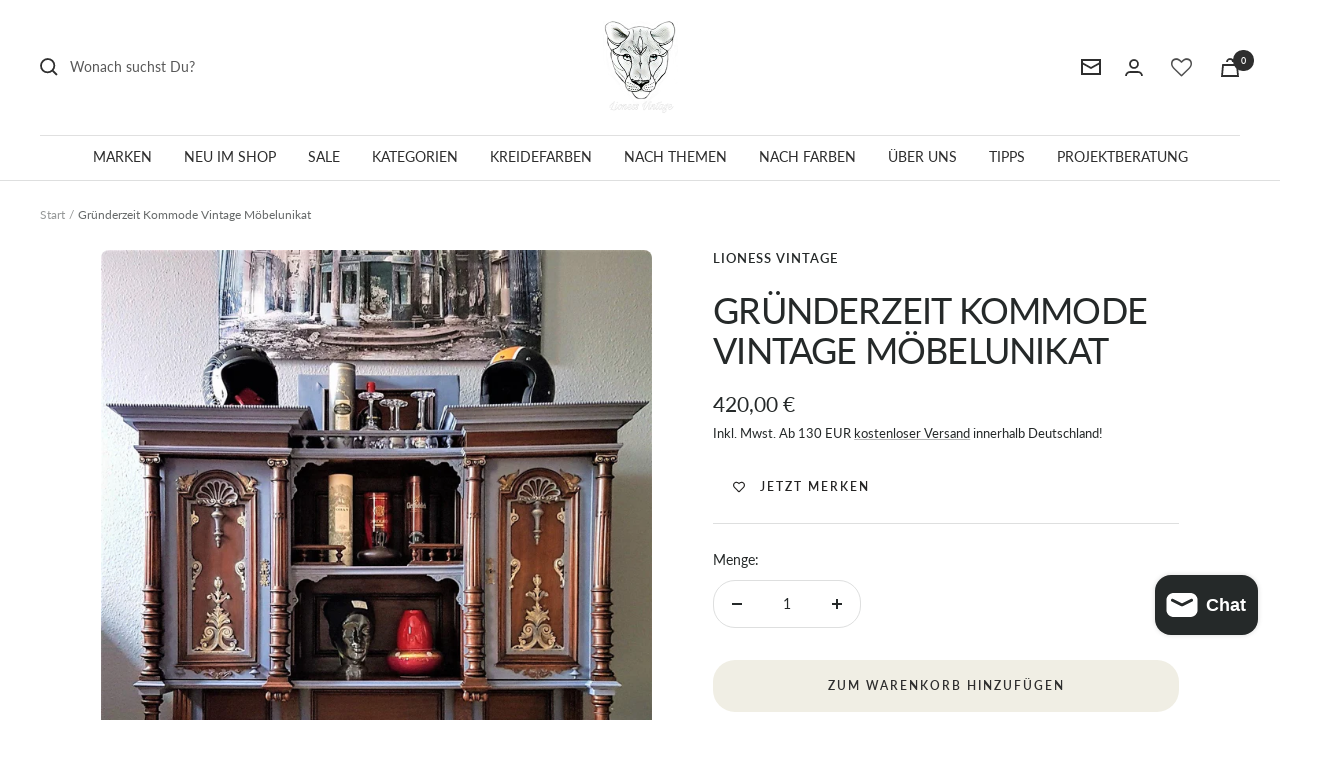

--- FILE ---
content_type: text/html; charset=utf-8
request_url: https://lionessvintage.com/de-at/products/grunderzeit-kommode
body_size: 75737
content:
<!doctype html><html class="no-js" lang="de" dir="ltr">
  <head>
  

	<!-- Added by AVADA SEO Suite -->
	<script>
  const avadaLightJsExclude = ['cdn.nfcube.com', 'assets/ecom.js', 'variant-title-king', 'linked_options_variants', 'smile-loader.js', 'smart-product-filter-search', 'rivo-loyalty-referrals', 'avada-cookie-consent', 'consentmo-gdpr', 'quinn'];
  const avadaLightJsInclude = ['https://www.googletagmanager.com/', 'https://connect.facebook.net/', 'https://business-api.tiktok.com/', 'https://static.klaviyo.com/'];
  window.AVADA_SPEED_BLACKLIST = avadaLightJsInclude.map(item => new RegExp(item, 'i'));
  window.AVADA_SPEED_WHITELIST = avadaLightJsExclude.map(item => new RegExp(item, 'i'));
</script>

<script>
  const isSpeedUpEnable = !1741336266393 || Date.now() < 1741336266393;
  if (isSpeedUpEnable) {
    const avadaSpeedUp=1;
    if(isSpeedUpEnable) {
  function _0x55aa(_0x575858,_0x2fd0be){const _0x30a92f=_0x1cb5();return _0x55aa=function(_0x4e8b41,_0xcd1690){_0x4e8b41=_0x4e8b41-(0xb5e+0xd*0x147+-0x1b1a);let _0x1c09f7=_0x30a92f[_0x4e8b41];return _0x1c09f7;},_0x55aa(_0x575858,_0x2fd0be);}(function(_0x4ad4dc,_0x42545f){const _0x5c7741=_0x55aa,_0x323f4d=_0x4ad4dc();while(!![]){try{const _0x588ea5=parseInt(_0x5c7741(0x10c))/(0xb6f+-0x1853+0xce5)*(-parseInt(_0x5c7741(0x157))/(-0x2363*0x1+0x1dd4+0x591*0x1))+-parseInt(_0x5c7741(0x171))/(0x269b+-0xeb+-0xf*0x283)*(parseInt(_0x5c7741(0x116))/(0x2e1+0x1*0x17b3+-0x110*0x19))+-parseInt(_0x5c7741(0x147))/(-0x1489+-0x312*0x6+0x26fa*0x1)+-parseInt(_0x5c7741(0xfa))/(-0x744+0x1*0xb5d+-0x413)*(-parseInt(_0x5c7741(0x102))/(-0x1e87+0x9e*-0x16+0x2c22))+parseInt(_0x5c7741(0x136))/(0x1e2d+0x1498+-0x1a3*0x1f)+parseInt(_0x5c7741(0x16e))/(0x460+0x1d96+0x3*-0xb4f)*(-parseInt(_0x5c7741(0xe3))/(-0x9ca+-0x1*-0x93f+0x1*0x95))+parseInt(_0x5c7741(0xf8))/(-0x1f73*0x1+0x6*-0x510+0x3dde);if(_0x588ea5===_0x42545f)break;else _0x323f4d['push'](_0x323f4d['shift']());}catch(_0x5d6d7e){_0x323f4d['push'](_0x323f4d['shift']());}}}(_0x1cb5,-0x193549+0x5dc3*-0x31+-0x2f963*-0x13),(function(){const _0x5cb2b4=_0x55aa,_0x23f9e9={'yXGBq':function(_0x237aef,_0x385938){return _0x237aef!==_0x385938;},'XduVF':function(_0x21018d,_0x56ff60){return _0x21018d===_0x56ff60;},'RChnz':_0x5cb2b4(0xf4)+_0x5cb2b4(0xe9)+_0x5cb2b4(0x14a),'TAsuR':function(_0xe21eca,_0x33e114){return _0xe21eca%_0x33e114;},'EvLYw':function(_0x1326ad,_0x261d04){return _0x1326ad!==_0x261d04;},'nnhAQ':_0x5cb2b4(0x107),'swpMF':_0x5cb2b4(0x16d),'plMMu':_0x5cb2b4(0xe8)+_0x5cb2b4(0x135),'PqBPA':function(_0x2ba85c,_0x35b541){return _0x2ba85c<_0x35b541;},'NKPCA':_0x5cb2b4(0xfc),'TINqh':function(_0x4116e3,_0x3ffd02,_0x2c8722){return _0x4116e3(_0x3ffd02,_0x2c8722);},'BAueN':_0x5cb2b4(0x120),'NgloT':_0x5cb2b4(0x14c),'ThSSU':function(_0xeb212a,_0x4341c1){return _0xeb212a+_0x4341c1;},'lDDHN':function(_0x4a1a48,_0x45ebfb){return _0x4a1a48 instanceof _0x45ebfb;},'toAYB':function(_0xcf0fa9,_0xf5fa6a){return _0xcf0fa9 instanceof _0xf5fa6a;},'VMiyW':function(_0x5300e4,_0x44e0f4){return _0x5300e4(_0x44e0f4);},'iyhbw':_0x5cb2b4(0x119),'zuWfR':function(_0x19c3e4,_0x4ee6e8){return _0x19c3e4<_0x4ee6e8;},'vEmrv':function(_0xd798cf,_0x5ea2dd){return _0xd798cf!==_0x5ea2dd;},'yxERj':function(_0x24b03b,_0x5aa292){return _0x24b03b||_0x5aa292;},'MZpwM':_0x5cb2b4(0x110)+_0x5cb2b4(0x109)+'pt','IeUHK':function(_0x5a4c7e,_0x2edf70){return _0x5a4c7e-_0x2edf70;},'Idvge':function(_0x3b526e,_0x36b469){return _0x3b526e<_0x36b469;},'qRwfm':_0x5cb2b4(0x16b)+_0x5cb2b4(0xf1),'CvXDN':function(_0x4b4208,_0x1db216){return _0x4b4208<_0x1db216;},'acPIM':function(_0x7d44b7,_0x3020d2){return _0x7d44b7(_0x3020d2);},'MyLMO':function(_0x22d4b2,_0xe7a6a0){return _0x22d4b2<_0xe7a6a0;},'boDyh':function(_0x176992,_0x346381,_0xab7fc){return _0x176992(_0x346381,_0xab7fc);},'ZANXD':_0x5cb2b4(0x10f)+_0x5cb2b4(0x12a)+_0x5cb2b4(0x142),'CXwRZ':_0x5cb2b4(0x123)+_0x5cb2b4(0x15f),'AuMHM':_0x5cb2b4(0x161),'KUuFZ':_0x5cb2b4(0xe6),'MSwtw':_0x5cb2b4(0x13a),'ERvPB':_0x5cb2b4(0x134),'ycTDj':_0x5cb2b4(0x15b),'Tvhir':_0x5cb2b4(0x154)},_0x469be1=_0x23f9e9[_0x5cb2b4(0x153)],_0x36fe07={'blacklist':window[_0x5cb2b4(0x11f)+_0x5cb2b4(0x115)+'T'],'whitelist':window[_0x5cb2b4(0x11f)+_0x5cb2b4(0x13e)+'T']},_0x26516a={'blacklisted':[]},_0x34e4a6=(_0x2be2f5,_0x25b3b2)=>{const _0x80dd2=_0x5cb2b4;if(_0x2be2f5&&(!_0x25b3b2||_0x23f9e9[_0x80dd2(0x13b)](_0x25b3b2,_0x469be1))&&(!_0x36fe07[_0x80dd2(0x170)]||_0x36fe07[_0x80dd2(0x170)][_0x80dd2(0x151)](_0xa5c7cf=>_0xa5c7cf[_0x80dd2(0x12b)](_0x2be2f5)))&&(!_0x36fe07[_0x80dd2(0x165)]||_0x36fe07[_0x80dd2(0x165)][_0x80dd2(0x156)](_0x4e2570=>!_0x4e2570[_0x80dd2(0x12b)](_0x2be2f5)))&&_0x23f9e9[_0x80dd2(0xf7)](avadaSpeedUp,0x5*0x256+-0x1*0x66c+-0x542+0.5)&&_0x2be2f5[_0x80dd2(0x137)](_0x23f9e9[_0x80dd2(0xe7)])){const _0x413c89=_0x2be2f5[_0x80dd2(0x16c)];return _0x23f9e9[_0x80dd2(0xf7)](_0x23f9e9[_0x80dd2(0x11e)](_0x413c89,-0x1deb*-0x1+0xf13+-0x2cfc),0x1176+-0x78b*0x5+0x1441);}return _0x2be2f5&&(!_0x25b3b2||_0x23f9e9[_0x80dd2(0xed)](_0x25b3b2,_0x469be1))&&(!_0x36fe07[_0x80dd2(0x170)]||_0x36fe07[_0x80dd2(0x170)][_0x80dd2(0x151)](_0x3d689d=>_0x3d689d[_0x80dd2(0x12b)](_0x2be2f5)))&&(!_0x36fe07[_0x80dd2(0x165)]||_0x36fe07[_0x80dd2(0x165)][_0x80dd2(0x156)](_0x26a7b3=>!_0x26a7b3[_0x80dd2(0x12b)](_0x2be2f5)));},_0x11462f=function(_0x42927f){const _0x346823=_0x5cb2b4,_0x5426ae=_0x42927f[_0x346823(0x159)+'te'](_0x23f9e9[_0x346823(0x14e)]);return _0x36fe07[_0x346823(0x170)]&&_0x36fe07[_0x346823(0x170)][_0x346823(0x156)](_0x107b0d=>!_0x107b0d[_0x346823(0x12b)](_0x5426ae))||_0x36fe07[_0x346823(0x165)]&&_0x36fe07[_0x346823(0x165)][_0x346823(0x151)](_0x1e7160=>_0x1e7160[_0x346823(0x12b)](_0x5426ae));},_0x39299f=new MutationObserver(_0x45c995=>{const _0x21802a=_0x5cb2b4,_0x3bc801={'mafxh':function(_0x6f9c57,_0x229989){const _0x9d39b1=_0x55aa;return _0x23f9e9[_0x9d39b1(0xf7)](_0x6f9c57,_0x229989);},'SrchE':_0x23f9e9[_0x21802a(0xe2)],'pvjbV':_0x23f9e9[_0x21802a(0xf6)]};for(let _0x333494=-0x7d7+-0x893+0x106a;_0x23f9e9[_0x21802a(0x158)](_0x333494,_0x45c995[_0x21802a(0x16c)]);_0x333494++){const {addedNodes:_0x1b685b}=_0x45c995[_0x333494];for(let _0x2f087=0x1f03+0x84b+0x1*-0x274e;_0x23f9e9[_0x21802a(0x158)](_0x2f087,_0x1b685b[_0x21802a(0x16c)]);_0x2f087++){const _0x4e5bac=_0x1b685b[_0x2f087];if(_0x23f9e9[_0x21802a(0xf7)](_0x4e5bac[_0x21802a(0x121)],-0x1f3a+-0x1*0x1b93+-0x3*-0x139a)&&_0x23f9e9[_0x21802a(0xf7)](_0x4e5bac[_0x21802a(0x152)],_0x23f9e9[_0x21802a(0xe0)])){const _0x5d9a67=_0x4e5bac[_0x21802a(0x107)],_0x3fb522=_0x4e5bac[_0x21802a(0x16d)];if(_0x23f9e9[_0x21802a(0x103)](_0x34e4a6,_0x5d9a67,_0x3fb522)){_0x26516a[_0x21802a(0x160)+'d'][_0x21802a(0x128)]([_0x4e5bac,_0x4e5bac[_0x21802a(0x16d)]]),_0x4e5bac[_0x21802a(0x16d)]=_0x469be1;const _0x1e52da=function(_0x2c95ff){const _0x359b13=_0x21802a;if(_0x3bc801[_0x359b13(0x118)](_0x4e5bac[_0x359b13(0x159)+'te'](_0x3bc801[_0x359b13(0x166)]),_0x469be1))_0x2c95ff[_0x359b13(0x112)+_0x359b13(0x150)]();_0x4e5bac[_0x359b13(0xec)+_0x359b13(0x130)](_0x3bc801[_0x359b13(0xe4)],_0x1e52da);};_0x4e5bac[_0x21802a(0x12d)+_0x21802a(0x163)](_0x23f9e9[_0x21802a(0xf6)],_0x1e52da),_0x4e5bac[_0x21802a(0x12c)+_0x21802a(0x131)]&&_0x4e5bac[_0x21802a(0x12c)+_0x21802a(0x131)][_0x21802a(0x11a)+'d'](_0x4e5bac);}}}}});_0x39299f[_0x5cb2b4(0x105)](document[_0x5cb2b4(0x10b)+_0x5cb2b4(0x16a)],{'childList':!![],'subtree':!![]});const _0x2910a9=/[|\\{}()\[\]^$+*?.]/g,_0xa9f173=function(..._0x1baa33){const _0x3053cc=_0x5cb2b4,_0x2e6f61={'mMWha':function(_0x158c76,_0x5c404b){const _0x25a05c=_0x55aa;return _0x23f9e9[_0x25a05c(0xf7)](_0x158c76,_0x5c404b);},'BXirI':_0x23f9e9[_0x3053cc(0x141)],'COGok':function(_0x421bf7,_0x55453a){const _0x4fd417=_0x3053cc;return _0x23f9e9[_0x4fd417(0x167)](_0x421bf7,_0x55453a);},'XLSAp':function(_0x193984,_0x35c446){const _0x5bbecf=_0x3053cc;return _0x23f9e9[_0x5bbecf(0xed)](_0x193984,_0x35c446);},'EygRw':function(_0xfbb69c,_0x21b15d){const _0xe5c840=_0x3053cc;return _0x23f9e9[_0xe5c840(0x104)](_0xfbb69c,_0x21b15d);},'xZuNx':_0x23f9e9[_0x3053cc(0x139)],'SBUaW':function(_0x5739bf,_0x2c2fab){const _0x42cbb1=_0x3053cc;return _0x23f9e9[_0x42cbb1(0x172)](_0x5739bf,_0x2c2fab);},'EAoTR':function(_0x123b29,_0x5b29bf){const _0x2828d2=_0x3053cc;return _0x23f9e9[_0x2828d2(0x11d)](_0x123b29,_0x5b29bf);},'cdYdq':_0x23f9e9[_0x3053cc(0x14e)],'WzJcf':_0x23f9e9[_0x3053cc(0xe2)],'nytPK':function(_0x53f733,_0x4ad021){const _0x4f0333=_0x3053cc;return _0x23f9e9[_0x4f0333(0x148)](_0x53f733,_0x4ad021);},'oUrHG':_0x23f9e9[_0x3053cc(0x14d)],'dnxjX':function(_0xed6b5f,_0x573f55){const _0x57aa03=_0x3053cc;return _0x23f9e9[_0x57aa03(0x15a)](_0xed6b5f,_0x573f55);}};_0x23f9e9[_0x3053cc(0x15d)](_0x1baa33[_0x3053cc(0x16c)],-0x1a3*-0x9+-0xf9*0xb+-0x407*0x1)?(_0x36fe07[_0x3053cc(0x170)]=[],_0x36fe07[_0x3053cc(0x165)]=[]):(_0x36fe07[_0x3053cc(0x170)]&&(_0x36fe07[_0x3053cc(0x170)]=_0x36fe07[_0x3053cc(0x170)][_0x3053cc(0x106)](_0xa8e001=>_0x1baa33[_0x3053cc(0x156)](_0x4a8a28=>{const _0x2e425b=_0x3053cc;if(_0x2e6f61[_0x2e425b(0x111)](typeof _0x4a8a28,_0x2e6f61[_0x2e425b(0x155)]))return!_0xa8e001[_0x2e425b(0x12b)](_0x4a8a28);else{if(_0x2e6f61[_0x2e425b(0xeb)](_0x4a8a28,RegExp))return _0x2e6f61[_0x2e425b(0x145)](_0xa8e001[_0x2e425b(0xdf)](),_0x4a8a28[_0x2e425b(0xdf)]());}}))),_0x36fe07[_0x3053cc(0x165)]&&(_0x36fe07[_0x3053cc(0x165)]=[..._0x36fe07[_0x3053cc(0x165)],..._0x1baa33[_0x3053cc(0xff)](_0x4e4c02=>{const _0x7c755c=_0x3053cc;if(_0x23f9e9[_0x7c755c(0xf7)](typeof _0x4e4c02,_0x23f9e9[_0x7c755c(0x141)])){const _0x932437=_0x4e4c02[_0x7c755c(0xea)](_0x2910a9,_0x23f9e9[_0x7c755c(0x16f)]),_0x34e686=_0x23f9e9[_0x7c755c(0xf0)](_0x23f9e9[_0x7c755c(0xf0)]('.*',_0x932437),'.*');if(_0x36fe07[_0x7c755c(0x165)][_0x7c755c(0x156)](_0x21ef9a=>_0x21ef9a[_0x7c755c(0xdf)]()!==_0x34e686[_0x7c755c(0xdf)]()))return new RegExp(_0x34e686);}else{if(_0x23f9e9[_0x7c755c(0x117)](_0x4e4c02,RegExp)){if(_0x36fe07[_0x7c755c(0x165)][_0x7c755c(0x156)](_0x5a3f09=>_0x5a3f09[_0x7c755c(0xdf)]()!==_0x4e4c02[_0x7c755c(0xdf)]()))return _0x4e4c02;}}return null;})[_0x3053cc(0x106)](Boolean)]));const _0x3eeb55=document[_0x3053cc(0x11b)+_0x3053cc(0x10e)](_0x23f9e9[_0x3053cc(0xf0)](_0x23f9e9[_0x3053cc(0xf0)](_0x23f9e9[_0x3053cc(0x122)],_0x469be1),'"]'));for(let _0xf831f7=-0x21aa+-0x1793+0x393d*0x1;_0x23f9e9[_0x3053cc(0x14b)](_0xf831f7,_0x3eeb55[_0x3053cc(0x16c)]);_0xf831f7++){const _0x5868cb=_0x3eeb55[_0xf831f7];_0x23f9e9[_0x3053cc(0x132)](_0x11462f,_0x5868cb)&&(_0x26516a[_0x3053cc(0x160)+'d'][_0x3053cc(0x128)]([_0x5868cb,_0x23f9e9[_0x3053cc(0x14d)]]),_0x5868cb[_0x3053cc(0x12c)+_0x3053cc(0x131)][_0x3053cc(0x11a)+'d'](_0x5868cb));}let _0xdf8cd0=-0x17da+0x2461+-0xc87*0x1;[..._0x26516a[_0x3053cc(0x160)+'d']][_0x3053cc(0x10d)](([_0x226aeb,_0x33eaa7],_0xe33bca)=>{const _0x2aa7bf=_0x3053cc;if(_0x2e6f61[_0x2aa7bf(0x143)](_0x11462f,_0x226aeb)){const _0x41da0d=document[_0x2aa7bf(0x11c)+_0x2aa7bf(0x131)](_0x2e6f61[_0x2aa7bf(0x127)]);for(let _0x6784c7=0xd7b+-0xaa5+-0x2d6;_0x2e6f61[_0x2aa7bf(0x164)](_0x6784c7,_0x226aeb[_0x2aa7bf(0xe5)][_0x2aa7bf(0x16c)]);_0x6784c7++){const _0x4ca758=_0x226aeb[_0x2aa7bf(0xe5)][_0x6784c7];_0x2e6f61[_0x2aa7bf(0x12f)](_0x4ca758[_0x2aa7bf(0x133)],_0x2e6f61[_0x2aa7bf(0x13f)])&&_0x2e6f61[_0x2aa7bf(0x145)](_0x4ca758[_0x2aa7bf(0x133)],_0x2e6f61[_0x2aa7bf(0x100)])&&_0x41da0d[_0x2aa7bf(0xe1)+'te'](_0x4ca758[_0x2aa7bf(0x133)],_0x226aeb[_0x2aa7bf(0xe5)][_0x6784c7][_0x2aa7bf(0x12e)]);}_0x41da0d[_0x2aa7bf(0xe1)+'te'](_0x2e6f61[_0x2aa7bf(0x13f)],_0x226aeb[_0x2aa7bf(0x107)]),_0x41da0d[_0x2aa7bf(0xe1)+'te'](_0x2e6f61[_0x2aa7bf(0x100)],_0x2e6f61[_0x2aa7bf(0x101)](_0x33eaa7,_0x2e6f61[_0x2aa7bf(0x126)])),document[_0x2aa7bf(0x113)][_0x2aa7bf(0x146)+'d'](_0x41da0d),_0x26516a[_0x2aa7bf(0x160)+'d'][_0x2aa7bf(0x162)](_0x2e6f61[_0x2aa7bf(0x13d)](_0xe33bca,_0xdf8cd0),-0x105d*0x2+0x1*-0xeaa+0x2f65),_0xdf8cd0++;}}),_0x36fe07[_0x3053cc(0x170)]&&_0x23f9e9[_0x3053cc(0xf3)](_0x36fe07[_0x3053cc(0x170)][_0x3053cc(0x16c)],0x10f2+-0x1a42+0x951)&&_0x39299f[_0x3053cc(0x15c)]();},_0x4c2397=document[_0x5cb2b4(0x11c)+_0x5cb2b4(0x131)],_0x573f89={'src':Object[_0x5cb2b4(0x14f)+_0x5cb2b4(0xfd)+_0x5cb2b4(0x144)](HTMLScriptElement[_0x5cb2b4(0xf9)],_0x23f9e9[_0x5cb2b4(0x14e)]),'type':Object[_0x5cb2b4(0x14f)+_0x5cb2b4(0xfd)+_0x5cb2b4(0x144)](HTMLScriptElement[_0x5cb2b4(0xf9)],_0x23f9e9[_0x5cb2b4(0xe2)])};document[_0x5cb2b4(0x11c)+_0x5cb2b4(0x131)]=function(..._0x4db605){const _0x1480b5=_0x5cb2b4,_0x3a6982={'KNNxG':function(_0x32fa39,_0x2a57e4,_0x3cc08f){const _0x5ead12=_0x55aa;return _0x23f9e9[_0x5ead12(0x169)](_0x32fa39,_0x2a57e4,_0x3cc08f);}};if(_0x23f9e9[_0x1480b5(0x13b)](_0x4db605[-0x4*-0x376+0x4*0x2f+-0xe94][_0x1480b5(0x140)+'e'](),_0x23f9e9[_0x1480b5(0x139)]))return _0x4c2397[_0x1480b5(0x114)](document)(..._0x4db605);const _0x2f091d=_0x4c2397[_0x1480b5(0x114)](document)(..._0x4db605);try{Object[_0x1480b5(0xf2)+_0x1480b5(0x149)](_0x2f091d,{'src':{..._0x573f89[_0x1480b5(0x107)],'set'(_0x3ae2bc){const _0x5d6fdc=_0x1480b5;_0x3a6982[_0x5d6fdc(0x129)](_0x34e4a6,_0x3ae2bc,_0x2f091d[_0x5d6fdc(0x16d)])&&_0x573f89[_0x5d6fdc(0x16d)][_0x5d6fdc(0x10a)][_0x5d6fdc(0x125)](this,_0x469be1),_0x573f89[_0x5d6fdc(0x107)][_0x5d6fdc(0x10a)][_0x5d6fdc(0x125)](this,_0x3ae2bc);}},'type':{..._0x573f89[_0x1480b5(0x16d)],'get'(){const _0x436e9e=_0x1480b5,_0x4b63b9=_0x573f89[_0x436e9e(0x16d)][_0x436e9e(0xfb)][_0x436e9e(0x125)](this);if(_0x23f9e9[_0x436e9e(0xf7)](_0x4b63b9,_0x469be1)||_0x23f9e9[_0x436e9e(0x103)](_0x34e4a6,this[_0x436e9e(0x107)],_0x4b63b9))return null;return _0x4b63b9;},'set'(_0x174ea3){const _0x1dff57=_0x1480b5,_0xa2fd13=_0x23f9e9[_0x1dff57(0x103)](_0x34e4a6,_0x2f091d[_0x1dff57(0x107)],_0x2f091d[_0x1dff57(0x16d)])?_0x469be1:_0x174ea3;_0x573f89[_0x1dff57(0x16d)][_0x1dff57(0x10a)][_0x1dff57(0x125)](this,_0xa2fd13);}}}),_0x2f091d[_0x1480b5(0xe1)+'te']=function(_0x5b0870,_0x8c60d5){const _0xab22d4=_0x1480b5;if(_0x23f9e9[_0xab22d4(0xf7)](_0x5b0870,_0x23f9e9[_0xab22d4(0xe2)])||_0x23f9e9[_0xab22d4(0xf7)](_0x5b0870,_0x23f9e9[_0xab22d4(0x14e)]))_0x2f091d[_0x5b0870]=_0x8c60d5;else HTMLScriptElement[_0xab22d4(0xf9)][_0xab22d4(0xe1)+'te'][_0xab22d4(0x125)](_0x2f091d,_0x5b0870,_0x8c60d5);};}catch(_0x5a9461){console[_0x1480b5(0x168)](_0x23f9e9[_0x1480b5(0xef)],_0x5a9461);}return _0x2f091d;};const _0x5883c5=[_0x23f9e9[_0x5cb2b4(0xfe)],_0x23f9e9[_0x5cb2b4(0x13c)],_0x23f9e9[_0x5cb2b4(0xf5)],_0x23f9e9[_0x5cb2b4(0x15e)],_0x23f9e9[_0x5cb2b4(0x138)],_0x23f9e9[_0x5cb2b4(0x124)]],_0x4ab8d2=_0x5883c5[_0x5cb2b4(0xff)](_0x439d08=>{return{'type':_0x439d08,'listener':()=>_0xa9f173(),'options':{'passive':!![]}};});_0x4ab8d2[_0x5cb2b4(0x10d)](_0x4d3535=>{const _0x3882ab=_0x5cb2b4;document[_0x3882ab(0x12d)+_0x3882ab(0x163)](_0x4d3535[_0x3882ab(0x16d)],_0x4d3535[_0x3882ab(0xee)],_0x4d3535[_0x3882ab(0x108)]);});}()));function _0x1cb5(){const _0x15f8e0=['ault','some','tagName','CXwRZ','wheel','BXirI','every','6lYvYYX','PqBPA','getAttribu','IeUHK','touchstart','disconnect','Idvge','ERvPB','/blocked','blackliste','keydown','splice','stener','SBUaW','whitelist','SrchE','toAYB','warn','boDyh','ement','script[typ','length','type','346347wGqEBH','NgloT','blacklist','33OVoYHk','zuWfR','toString','NKPCA','setAttribu','swpMF','230EEqEiq','pvjbV','attributes','mousemove','RChnz','beforescri','y.com/exte','replace','COGok','removeEven','EvLYw','listener','ZANXD','ThSSU','e="','defineProp','MyLMO','cdn.shopif','MSwtw','plMMu','XduVF','22621984JRJQxz','prototype','8818116NVbcZr','get','SCRIPT','ertyDescri','AuMHM','map','WzJcf','nytPK','7kiZatp','TINqh','VMiyW','observe','filter','src','options','n/javascri','set','documentEl','478083wuqgQV','forEach','torAll','Avada cann','applicatio','mMWha','preventDef','head','bind','D_BLACKLIS','75496skzGVx','lDDHN','mafxh','script','removeChil','querySelec','createElem','vEmrv','TAsuR','AVADA_SPEE','string','nodeType','qRwfm','javascript','Tvhir','call','oUrHG','xZuNx','push','KNNxG','ot lazy lo','test','parentElem','addEventLi','value','EAoTR','tListener','ent','acPIM','name','touchmove','ptexecute','6968312SmqlIb','includes','ycTDj','iyhbw','touchend','yXGBq','KUuFZ','dnxjX','D_WHITELIS','cdYdq','toLowerCas','BAueN','ad script','EygRw','ptor','XLSAp','appendChil','4975500NoPAFA','yxERj','erties','nsions','CvXDN','\$&','MZpwM','nnhAQ','getOwnProp'];_0x1cb5=function(){return _0x15f8e0;};return _0x1cb5();}
}
    class LightJsLoader{constructor(e){this.jQs=[],this.listener=this.handleListener.bind(this,e),this.scripts=["default","defer","async"].reduce(((e,t)=>({...e,[t]:[]})),{});const t=this;e.forEach((e=>window.addEventListener(e,t.listener,{passive:!0})))}handleListener(e){const t=this;return e.forEach((e=>window.removeEventListener(e,t.listener))),"complete"===document.readyState?this.handleDOM():document.addEventListener("readystatechange",(e=>{if("complete"===e.target.readyState)return setTimeout(t.handleDOM.bind(t),1)}))}async handleDOM(){this.suspendEvent(),this.suspendJQuery(),this.findScripts(),this.preloadScripts();for(const e of Object.keys(this.scripts))await this.replaceScripts(this.scripts[e]);for(const e of["DOMContentLoaded","readystatechange"])await this.requestRepaint(),document.dispatchEvent(new Event("lightJS-"+e));document.lightJSonreadystatechange&&document.lightJSonreadystatechange();for(const e of["DOMContentLoaded","load"])await this.requestRepaint(),window.dispatchEvent(new Event("lightJS-"+e));await this.requestRepaint(),window.lightJSonload&&window.lightJSonload(),await this.requestRepaint(),this.jQs.forEach((e=>e(window).trigger("lightJS-jquery-load"))),window.dispatchEvent(new Event("lightJS-pageshow")),await this.requestRepaint(),window.lightJSonpageshow&&window.lightJSonpageshow()}async requestRepaint(){return new Promise((e=>requestAnimationFrame(e)))}findScripts(){document.querySelectorAll("script[type=lightJs]").forEach((e=>{e.hasAttribute("src")?e.hasAttribute("async")&&e.async?this.scripts.async.push(e):e.hasAttribute("defer")&&e.defer?this.scripts.defer.push(e):this.scripts.default.push(e):this.scripts.default.push(e)}))}preloadScripts(){const e=this,t=Object.keys(this.scripts).reduce(((t,n)=>[...t,...e.scripts[n]]),[]),n=document.createDocumentFragment();t.forEach((e=>{const t=e.getAttribute("src");if(!t)return;const s=document.createElement("link");s.href=t,s.rel="preload",s.as="script",n.appendChild(s)})),document.head.appendChild(n)}async replaceScripts(e){let t;for(;t=e.shift();)await this.requestRepaint(),new Promise((e=>{const n=document.createElement("script");[...t.attributes].forEach((e=>{"type"!==e.nodeName&&n.setAttribute(e.nodeName,e.nodeValue)})),t.hasAttribute("src")?(n.addEventListener("load",e),n.addEventListener("error",e)):(n.text=t.text,e()),t.parentNode.replaceChild(n,t)}))}suspendEvent(){const e={};[{obj:document,name:"DOMContentLoaded"},{obj:window,name:"DOMContentLoaded"},{obj:window,name:"load"},{obj:window,name:"pageshow"},{obj:document,name:"readystatechange"}].map((t=>function(t,n){function s(n){return e[t].list.indexOf(n)>=0?"lightJS-"+n:n}e[t]||(e[t]={list:[n],add:t.addEventListener,remove:t.removeEventListener},t.addEventListener=(...n)=>{n[0]=s(n[0]),e[t].add.apply(t,n)},t.removeEventListener=(...n)=>{n[0]=s(n[0]),e[t].remove.apply(t,n)})}(t.obj,t.name))),[{obj:document,name:"onreadystatechange"},{obj:window,name:"onpageshow"}].map((e=>function(e,t){let n=e[t];Object.defineProperty(e,t,{get:()=>n||function(){},set:s=>{e["lightJS"+t]=n=s}})}(e.obj,e.name)))}suspendJQuery(){const e=this;let t=window.jQuery;Object.defineProperty(window,"jQuery",{get:()=>t,set(n){if(!n||!n.fn||!e.jQs.includes(n))return void(t=n);n.fn.ready=n.fn.init.prototype.ready=e=>{e.bind(document)(n)};const s=n.fn.on;n.fn.on=n.fn.init.prototype.on=function(...e){if(window!==this[0])return s.apply(this,e),this;const t=e=>e.split(" ").map((e=>"load"===e||0===e.indexOf("load.")?"lightJS-jquery-load":e)).join(" ");return"string"==typeof e[0]||e[0]instanceof String?(e[0]=t(e[0]),s.apply(this,e),this):("object"==typeof e[0]&&Object.keys(e[0]).forEach((n=>{delete Object.assign(e[0],{[t(n)]:e[0][n]})[n]})),s.apply(this,e),this)},e.jQs.push(n),t=n}})}}
new LightJsLoader(["keydown","mousemove","touchend","touchmove","touchstart","wheel"]);
  }
</script>

	<!-- /Added by AVADA SEO Suite -->





    <meta charset="utf-8">
    <meta name="viewport" content="width=device-width, initial-scale=1.0, height=device-height, minimum-scale=1.0, maximum-scale=1.0">
    <meta name="theme-color" content="#ffffff">
    <title>Lioness Vintage / Gründerzeit Kommode Vintage upcycling Möbel München</title><meta name="description" content="Das Originalholz wurde zu großen Teilen erhalten. Teilweise mit hochwertiger pastelblauer Kreidefarbe gestrichen. Das Holz wurde gepflegt und Schnitzungen, wie Adler und Verzierungen, händisch in Goldnuancen verziert. Lioness Vintage in München gestaltet Antiquitäten zu besonderen Möbelunikaten um."><link rel="canonical" href="https://lionessvintage.com/de-at/products/grunderzeit-kommode"><link rel="shortcut icon" href="//lionessvintage.com/cdn/shop/files/Lionessvintage_Logo_web_klein_96x96.png?v=1678363690" type="image/png"><link rel="preconnect" href="https://cdn.shopify.com">
    <link rel="dns-prefetch" href="https://productreviews.shopifycdn.com">
    <link rel="dns-prefetch" href="https://www.google-analytics.com"><link rel="preconnect" href="https://fonts.shopifycdn.com" crossorigin><link rel="preload" as="style" href="//lionessvintage.com/cdn/shop/t/33/assets/theme.css?v=48586114973365932261719761786">
    <link rel="preload" as="script" href="//lionessvintage.com/cdn/shop/t/33/assets/vendor.js?v=31715688253868339281719761783">
    <link rel="preload" as="script" href="//lionessvintage.com/cdn/shop/t/33/assets/theme.js?v=24081768124125580591719761783"><link rel="preload" as="fetch" href="/de-at/products/grunderzeit-kommode.js" crossorigin><link rel="preload" as="script" href="//lionessvintage.com/cdn/shop/t/33/assets/flickity.js?v=176646718982628074891719761783"><meta property="og:type" content="product">
  <meta property="og:title" content="Gründerzeit Kommode Vintage Möbelunikat">
  <meta property="product:price:amount" content="420,00">
  <meta property="product:price:currency" content="EUR"><meta property="og:image" content="http://lionessvintage.com/cdn/shop/products/grunderzeit-kommode-vintage-mobelunikat-lioness-vintage-1.jpg?v=1736784400">
  <meta property="og:image:secure_url" content="https://lionessvintage.com/cdn/shop/products/grunderzeit-kommode-vintage-mobelunikat-lioness-vintage-1.jpg?v=1736784400">
  <meta property="og:image:width" content="2044">
  <meta property="og:image:height" content="2044"><meta property="og:description" content="Das Originalholz wurde zu großen Teilen erhalten. Teilweise mit hochwertiger pastelblauer Kreidefarbe gestrichen. Das Holz wurde gepflegt und Schnitzungen, wie Adler und Verzierungen, händisch in Goldnuancen verziert. Lioness Vintage in München gestaltet Antiquitäten zu besonderen Möbelunikaten um."><meta property="og:url" content="https://lionessvintage.com/de-at/products/grunderzeit-kommode">
<meta property="og:site_name" content="Lioness Vintage"><meta name="twitter:card" content="summary"><meta name="twitter:title" content="Gründerzeit Kommode Vintage Möbelunikat">
  <meta name="twitter:description" content="Maße: 167 cm breit x 118 cm hoch x 52 cm tiefDiese wunderschöne Gründerzeit - Nussbaumanrichte wurde repariert und handbemalt. Die Oberflächen wurden ersetzt. Materialermüdungen machen seinen Charme aus. Hinter den Türen befindet sich jeweils ein Einlegeboden. Es gibt einen Schlüssel für beide Schranktüren.Das Originalholz wurde zu großen Teilen erhalten. Teilweise ist es mit hochwertiger pastelblauer Kreidefarbe gestrichen und gewachst. Das Holz wurde gepflegt und Schnitzungen, wie Adler und Verzierungen in Goldnuancen verziert. 
Das Buffet ist montiert und muß auch so transportiert werden. Es handelt sich um schweres Nussbaumholz. Die Dekoration ist nicht Teil des Angebots.Lieferung: Nur Selbstabholung in München Ost, Nähe Arabellapark, bei der Suche eines Transportangebotes bin ich gerne behilflich."><meta name="twitter:image" content="https://lionessvintage.com/cdn/shop/products/grunderzeit-kommode-vintage-mobelunikat-lioness-vintage-1_1200x1200_crop_center.jpg?v=1736784400">
  <meta name="twitter:image:alt" content="Gründerzeit Kommode Vintage Möbelunikat - Lioness Vintage">
    
  <script type="application/ld+json">
  {
    "@context": "https://schema.org",
    "@type": "Product",
    "productID": 4657205837889,
    "offers": [{
          "@type": "Offer",
          "name": "Default Title",
          "availability":"https://schema.org/InStock",
          "price": 420.0,
          "priceCurrency": "EUR",
          "priceValidUntil": "2026-01-26","sku": "Gründerzeit",
          "url": "/de-at/products/grunderzeit-kommode?variant=32364906020929"
        }
],"brand": {
      "@type": "Brand",
      "name": "LIONESS VINTAGE"
    },
    "name": "Gründerzeit Kommode Vintage Möbelunikat",
    "description": "Maße: 167 cm breit x 118 cm hoch x 52 cm tiefDiese wunderschöne Gründerzeit - Nussbaumanrichte wurde repariert und handbemalt. Die Oberflächen wurden ersetzt. Materialermüdungen machen seinen Charme aus. Hinter den Türen befindet sich jeweils ein Einlegeboden. Es gibt einen Schlüssel für beide Schranktüren.Das Originalholz wurde zu großen Teilen erhalten. Teilweise ist es mit hochwertiger pastelblauer Kreidefarbe gestrichen und gewachst. Das Holz wurde gepflegt und Schnitzungen, wie Adler und Verzierungen in Goldnuancen verziert. \nDas Buffet ist montiert und muß auch so transportiert werden. Es handelt sich um schweres Nussbaumholz. Die Dekoration ist nicht Teil des Angebots.Lieferung: Nur Selbstabholung in München Ost, Nähe Arabellapark, bei der Suche eines Transportangebotes bin ich gerne behilflich.",
    "category": "Buffets \u0026 Sideboards",
    "url": "/de-at/products/grunderzeit-kommode",
    "sku": "Gründerzeit",
    "image": {
      "@type": "ImageObject",
      "url": "https://lionessvintage.com/cdn/shop/products/grunderzeit-kommode-vintage-mobelunikat-lioness-vintage-1.jpg?v=1736784400&width=1024",
      "image": "https://lionessvintage.com/cdn/shop/products/grunderzeit-kommode-vintage-mobelunikat-lioness-vintage-1.jpg?v=1736784400&width=1024",
      "name": "Gründerzeit Kommode Vintage Möbelunikat - Lioness Vintage",
      "width": "1024",
      "height": "1024"
    }
  }
  </script>



  <script type="application/ld+json">
  {
    "@context": "https://schema.org",
    "@type": "BreadcrumbList",
  "itemListElement": [{
      "@type": "ListItem",
      "position": 1,
      "name": "Start",
      "item": "https://lionessvintage.com"
    },{
          "@type": "ListItem",
          "position": 2,
          "name": "Gründerzeit Kommode Vintage Möbelunikat",
          "item": "https://lionessvintage.com/de-at/products/grunderzeit-kommode"
        }]
  }
  </script>


    <link rel="preload" href="//lionessvintage.com/cdn/fonts/lato/lato_n4.c3b93d431f0091c8be23185e15c9d1fee1e971c5.woff2" as="font" type="font/woff2" crossorigin><link rel="preload" href="//lionessvintage.com/cdn/fonts/lato/lato_n4.c3b93d431f0091c8be23185e15c9d1fee1e971c5.woff2" as="font" type="font/woff2" crossorigin><style>
  /* Typography (heading) */
  @font-face {
  font-family: Lato;
  font-weight: 400;
  font-style: normal;
  font-display: swap;
  src: url("//lionessvintage.com/cdn/fonts/lato/lato_n4.c3b93d431f0091c8be23185e15c9d1fee1e971c5.woff2") format("woff2"),
       url("//lionessvintage.com/cdn/fonts/lato/lato_n4.d5c00c781efb195594fd2fd4ad04f7882949e327.woff") format("woff");
}

@font-face {
  font-family: Lato;
  font-weight: 400;
  font-style: italic;
  font-display: swap;
  src: url("//lionessvintage.com/cdn/fonts/lato/lato_i4.09c847adc47c2fefc3368f2e241a3712168bc4b6.woff2") format("woff2"),
       url("//lionessvintage.com/cdn/fonts/lato/lato_i4.3c7d9eb6c1b0a2bf62d892c3ee4582b016d0f30c.woff") format("woff");
}

/* Typography (body) */
  @font-face {
  font-family: Lato;
  font-weight: 400;
  font-style: normal;
  font-display: swap;
  src: url("//lionessvintage.com/cdn/fonts/lato/lato_n4.c3b93d431f0091c8be23185e15c9d1fee1e971c5.woff2") format("woff2"),
       url("//lionessvintage.com/cdn/fonts/lato/lato_n4.d5c00c781efb195594fd2fd4ad04f7882949e327.woff") format("woff");
}

@font-face {
  font-family: Lato;
  font-weight: 400;
  font-style: italic;
  font-display: swap;
  src: url("//lionessvintage.com/cdn/fonts/lato/lato_i4.09c847adc47c2fefc3368f2e241a3712168bc4b6.woff2") format("woff2"),
       url("//lionessvintage.com/cdn/fonts/lato/lato_i4.3c7d9eb6c1b0a2bf62d892c3ee4582b016d0f30c.woff") format("woff");
}

@font-face {
  font-family: Lato;
  font-weight: 600;
  font-style: normal;
  font-display: swap;
  src: url("//lionessvintage.com/cdn/fonts/lato/lato_n6.38d0e3b23b74a60f769c51d1df73fac96c580d59.woff2") format("woff2"),
       url("//lionessvintage.com/cdn/fonts/lato/lato_n6.3365366161bdcc36a3f97cfbb23954d8c4bf4079.woff") format("woff");
}

@font-face {
  font-family: Lato;
  font-weight: 600;
  font-style: italic;
  font-display: swap;
  src: url("//lionessvintage.com/cdn/fonts/lato/lato_i6.ab357ee5069e0603c2899b31e2b8ae84c4a42a48.woff2") format("woff2"),
       url("//lionessvintage.com/cdn/fonts/lato/lato_i6.3164fed79d7d987c1390528781c7c2f59ac7a746.woff") format("woff");
}

:root {--heading-color: 37, 41, 41;
    --text-color: 37, 41, 41;
    --background: 255, 255, 255;
    --secondary-background: 240, 238, 228;
    --border-color: 222, 223, 223;
    --border-color-darker: 168, 169, 169;
    --success-color: 60, 110, 113;
    --success-background: 216, 226, 227;
    --error-color: 222, 42, 42;
    --error-background: 253, 240, 240;
    --primary-button-background: 240, 238, 228;
    --primary-button-text-color: 46, 46, 46;
    --secondary-button-background: 240, 238, 228;
    --secondary-button-text-color: 46, 46, 46;
    --product-star-rating: 246, 164, 41;
    --product-on-sale-accent: 222, 43, 43;
    --product-sold-out-accent: 91, 91, 91;
    --product-custom-label-background: 37, 41, 41;
    --product-custom-label-text-color: 255, 255, 255;
    --product-custom-label-2-background: 46, 158, 123;
    --product-custom-label-2-text-color: 255, 255, 255;
    --product-low-stock-text-color: 222, 43, 43;
    --product-in-stock-text-color: 46, 158, 123;
    --loading-bar-background: 37, 41, 41;

    /* We duplicate some "base" colors as root colors, which is useful to use on drawer elements or popover without. Those should not be overridden to avoid issues */
    --root-heading-color: 37, 41, 41;
    --root-text-color: 37, 41, 41;
    --root-background: 255, 255, 255;
    --root-border-color: 222, 223, 223;
    --root-primary-button-background: 240, 238, 228;
    --root-primary-button-text-color: 46, 46, 46;

    --base-font-size: 14px;
    --heading-font-family: Lato, sans-serif;
    --heading-font-weight: 400;
    --heading-font-style: normal;
    --heading-text-transform: uppercase;
    --text-font-family: Lato, sans-serif;
    --text-font-weight: 400;
    --text-font-style: normal;
    --text-font-bold-weight: 600;

    /* Typography (font size) */
    --heading-xxsmall-font-size: 11px;
    --heading-xsmall-font-size: 11px;
    --heading-small-font-size: 12px;
    --heading-large-font-size: 36px;
    --heading-h1-font-size: 36px;
    --heading-h2-font-size: 30px;
    --heading-h3-font-size: 26px;
    --heading-h4-font-size: 24px;
    --heading-h5-font-size: 20px;
    --heading-h6-font-size: 16px;

    /* Control the look and feel of the theme by changing radius of various elements */
    --button-border-radius: 22px;
    --block-border-radius: 16px;
    --block-border-radius-reduced: 8px;
    --color-swatch-border-radius: 0px;

    /* Button size */
    --button-height: 48px;
    --button-small-height: 40px;

    /* Form related */
    --form-input-field-height: 48px;
    --form-input-gap: 16px;
    --form-submit-margin: 24px;

    /* Product listing related variables */
    --product-list-block-spacing: 32px;

    /* Video related */
    --play-button-background: 255, 255, 255;
    --play-button-arrow: 37, 41, 41;

    /* RTL support */
    --transform-logical-flip: 1;
    --transform-origin-start: left;
    --transform-origin-end: right;

    /* Other */
    --zoom-cursor-svg-url: url(//lionessvintage.com/cdn/shop/t/33/assets/zoom-cursor.svg?v=49123480445163099671722150862);
    --arrow-right-svg-url: url(//lionessvintage.com/cdn/shop/t/33/assets/arrow-right.svg?v=95140986871312225731722150862);
    --arrow-left-svg-url: url(//lionessvintage.com/cdn/shop/t/33/assets/arrow-left.svg?v=34257291441505359971722150861);

    /* Some useful variables that we can reuse in our CSS. Some explanation are needed for some of them:
       - container-max-width-minus-gutters: represents the container max width without the edge gutters
       - container-outer-width: considering the screen width, represent all the space outside the container
       - container-outer-margin: same as container-outer-width but get set to 0 inside a container
       - container-inner-width: the effective space inside the container (minus gutters)
       - grid-column-width: represents the width of a single column of the grid
       - vertical-breather: this is a variable that defines the global "spacing" between sections, and inside the section
                            to create some "breath" and minimum spacing
     */
    --container-max-width: 1600px;
    --container-gutter: 24px;
    --container-max-width-minus-gutters: calc(var(--container-max-width) - (var(--container-gutter)) * 2);
    --container-outer-width: max(calc((100vw - var(--container-max-width-minus-gutters)) / 2), var(--container-gutter));
    --container-outer-margin: var(--container-outer-width);
    --container-inner-width: calc(100vw - var(--container-outer-width) * 2);

    --grid-column-count: 10;
    --grid-gap: 24px;
    --grid-column-width: calc((100vw - var(--container-outer-width) * 2 - var(--grid-gap) * (var(--grid-column-count) - 1)) / var(--grid-column-count));

    --vertical-breather: 36px;
    --vertical-breather-tight: 36px;

    /* Shopify related variables */
    --payment-terms-background-color: #ffffff;
  }

  @media screen and (min-width: 741px) {
    :root {
      --container-gutter: 40px;
      --grid-column-count: 20;
      --vertical-breather: 48px;
      --vertical-breather-tight: 48px;

      /* Typography (font size) */
      --heading-xsmall-font-size: 12px;
      --heading-small-font-size: 13px;
      --heading-large-font-size: 52px;
      --heading-h1-font-size: 48px;
      --heading-h2-font-size: 38px;
      --heading-h3-font-size: 32px;
      --heading-h4-font-size: 24px;
      --heading-h5-font-size: 20px;
      --heading-h6-font-size: 18px;

      /* Form related */
      --form-input-field-height: 52px;
      --form-submit-margin: 32px;

      /* Button size */
      --button-height: 52px;
      --button-small-height: 44px;
    }
  }

  @media screen and (min-width: 1200px) {
    :root {
      --vertical-breather: 64px;
      --vertical-breather-tight: 48px;
      --product-list-block-spacing: 48px;

      /* Typography */
      --heading-large-font-size: 64px;
      --heading-h1-font-size: 56px;
      --heading-h2-font-size: 48px;
      --heading-h3-font-size: 36px;
      --heading-h4-font-size: 30px;
      --heading-h5-font-size: 24px;
      --heading-h6-font-size: 18px;
    }
  }

  @media screen and (min-width: 1600px) {
    :root {
      --vertical-breather: 64px;
      --vertical-breather-tight: 48px;
    }
  }
</style>
    <script>
  // This allows to expose several variables to the global scope, to be used in scripts
  window.themeVariables = {
    settings: {
      direction: "ltr",
      pageType: "product",
      cartCount: 0,
      moneyFormat: "{{amount_with_comma_separator}} €",
      moneyWithCurrencyFormat: "{{amount_with_comma_separator}} €",
      showVendor: false,
      discountMode: "saving",
      currencyCodeEnabled: false,
      cartType: "drawer",
      cartCurrency: "EUR",
      mobileZoomFactor: 2.5
    },

    routes: {
      host: "lionessvintage.com",
      rootUrl: "\/de-at",
      rootUrlWithoutSlash: "\/de-at",
      cartUrl: "\/de-at\/cart",
      cartAddUrl: "\/de-at\/cart\/add",
      cartChangeUrl: "\/de-at\/cart\/change",
      searchUrl: "\/de-at\/search",
      predictiveSearchUrl: "\/de-at\/search\/suggest",
      productRecommendationsUrl: "\/de-at\/recommendations\/products"
    },

    strings: {
      accessibilityDelete: "Löschen",
      accessibilityClose: "Schließen",
      collectionSoldOut: "Leider ausverkauft | wird nachbestellt",
      collectionDiscount: "Spare @savings@",
      productSalePrice: "Angebotspreis",
      productRegularPrice: "Normalpreis",
      productFormUnavailable: "Nicht verfügbar",
      productFormSoldOut: "Leider ausverkauft",
      productFormPreOrder: "Vorbestellen",
      productFormAddToCart: "Zum Warenkorb hinzufügen",
      searchNoResults: "Es konnten keine Ergebnisse gefunden werden.",
      searchNewSearch: "Neue Suche",
      searchProducts: "Produkte",
      searchArticles: "Blogbeiträge",
      searchPages: "Seiten",
      searchCollections: "Kategorien",
      cartViewCart: "Warenkorb zeigen",
      cartItemAdded: "Dein Produkt wurde zum Warenkorb hinzugefügt!",
      cartItemAddedShort: "Zum Warenkorb hinzugefügt!",
      cartAddOrderNote: "Notiz hinzufügen",
      cartEditOrderNote: "Notiz bearbeiten",
      shippingEstimatorNoResults: "Entschuldige, ich versende leider nicht an Deinen Standort.",
      shippingEstimatorOneResult: "Es gibt eine Versandklasse für Deine Adresse:",
      shippingEstimatorMultipleResults: "Es gibt mehrere Versandklassen für Deine Adresse:",
      shippingEstimatorError: "Ein oder mehrere Fehler sind beim Abrufen der Versandklassen aufgetreten:"
    },

    libs: {
      flickity: "\/\/lionessvintage.com\/cdn\/shop\/t\/33\/assets\/flickity.js?v=176646718982628074891719761783",
      photoswipe: "\/\/lionessvintage.com\/cdn\/shop\/t\/33\/assets\/photoswipe.js?v=132268647426145925301719761787",
      qrCode: "\/\/lionessvintage.com\/cdn\/shopifycloud\/storefront\/assets\/themes_support\/vendor\/qrcode-3f2b403b.js"
    },

    breakpoints: {
      phone: 'screen and (max-width: 740px)',
      tablet: 'screen and (min-width: 741px) and (max-width: 999px)',
      tabletAndUp: 'screen and (min-width: 741px)',
      pocket: 'screen and (max-width: 999px)',
      lap: 'screen and (min-width: 1000px) and (max-width: 1199px)',
      lapAndUp: 'screen and (min-width: 1000px)',
      desktop: 'screen and (min-width: 1200px)',
      wide: 'screen and (min-width: 1400px)'
    }
  };

  window.addEventListener('pageshow', async () => {
    const cartContent = await (await fetch(`${window.themeVariables.routes.cartUrl}.js`, {cache: 'reload'})).json();
    document.documentElement.dispatchEvent(new CustomEvent('cart:refresh', {detail: {cart: cartContent}}));
  });

  if ('noModule' in HTMLScriptElement.prototype) {
    // Old browsers (like IE) that does not support module will be considered as if not executing JS at all
    document.documentElement.className = document.documentElement.className.replace('no-js', 'js');

    requestAnimationFrame(() => {
      const viewportHeight = (window.visualViewport ? window.visualViewport.height : document.documentElement.clientHeight);
      document.documentElement.style.setProperty('--window-height',viewportHeight + 'px');
    });
  }// We save the product ID in local storage to be eventually used for recently viewed section
    try {
      const items = JSON.parse(localStorage.getItem('theme:recently-viewed-products') || '[]');

      // We check if the current product already exists, and if it does not, we add it at the start
      if (!items.includes(4657205837889)) {
        items.unshift(4657205837889);
      }

      localStorage.setItem('theme:recently-viewed-products', JSON.stringify(items.slice(0, 20)));
    } catch (e) {
      // Safari in private mode does not allow setting item, we silently fail
    }</script>
    <link rel="stylesheet" href="//lionessvintage.com/cdn/shop/t/33/assets/theme.css?v=48586114973365932261719761786">
    <script src="//lionessvintage.com/cdn/shop/t/33/assets/vendor.js?v=31715688253868339281719761783" defer></script>
    <script src="//lionessvintage.com/cdn/shop/t/33/assets/theme.js?v=24081768124125580591719761783" defer></script>
    <script src="//lionessvintage.com/cdn/shop/t/33/assets/custom.js?v=167639537848865775061719761785" defer></script>
    <script>window.performance && window.performance.mark && window.performance.mark('shopify.content_for_header.start');</script><meta name="google-site-verification" content="iAOomvCqcyA6B05J3y1rCyHdwjf-seCqs-gvqlXuWhc">
<meta name="facebook-domain-verification" content="jz7ap5uwek8jkv6m75me8kba8ah3ri">
<meta name="facebook-domain-verification" content="3iihyq3obsrqb14a3u8lj69r9luwlr">
<meta name="facebook-domain-verification" content="02trka0pevz58xn0759to7rl01ty3f">
<meta name="facebook-domain-verification" content="mvt4lwzq8jtv5co9d5sk8uj43svlmo">
<meta name="facebook-domain-verification" content="eee11nbcrwguv2uorwqjfh9xzpng5l">
<meta name="facebook-domain-verification" content="6zpv4zv79linyi7m43aiybfn3y0lrf">
<meta id="shopify-digital-wallet" name="shopify-digital-wallet" content="/9250766895/digital_wallets/dialog">
<meta name="shopify-checkout-api-token" content="b2014f3abf53e101287885cd8e1b38d7">
<meta id="in-context-paypal-metadata" data-shop-id="9250766895" data-venmo-supported="false" data-environment="production" data-locale="de_DE" data-paypal-v4="true" data-currency="EUR">
<link rel="alternate" hreflang="x-default" href="https://lionessvintage.com/products/grunderzeit-kommode">
<link rel="alternate" hreflang="de" href="https://lionessvintage.com/products/grunderzeit-kommode">
<link rel="alternate" hreflang="en" href="https://lionessvintage.com/en/products/grunderzeit-kommode">
<link rel="alternate" hreflang="de-AT" href="https://lionessvintage.com/de-at/products/grunderzeit-kommode">
<link rel="alternate" hreflang="en-AT" href="https://lionessvintage.com/en-at/products/grunderzeit-kommode">
<link rel="alternate" hreflang="de-CH" href="https://lionessvintage.com/de-ch/products/grunderzeit-kommode">
<link rel="alternate" hreflang="en-CH" href="https://lionessvintage.com/en-ch/products/grunderzeit-kommode">
<link rel="alternate" type="application/json+oembed" href="https://lionessvintage.com/de-at/products/grunderzeit-kommode.oembed">
<script async="async" src="/checkouts/internal/preloads.js?locale=de-AT"></script>
<link rel="preconnect" href="https://shop.app" crossorigin="anonymous">
<script async="async" src="https://shop.app/checkouts/internal/preloads.js?locale=de-AT&shop_id=9250766895" crossorigin="anonymous"></script>
<script id="apple-pay-shop-capabilities" type="application/json">{"shopId":9250766895,"countryCode":"DE","currencyCode":"EUR","merchantCapabilities":["supports3DS"],"merchantId":"gid:\/\/shopify\/Shop\/9250766895","merchantName":"Lioness Vintage","requiredBillingContactFields":["postalAddress","email"],"requiredShippingContactFields":["postalAddress","email"],"shippingType":"shipping","supportedNetworks":["visa","maestro","masterCard","amex"],"total":{"type":"pending","label":"Lioness Vintage","amount":"1.00"},"shopifyPaymentsEnabled":true,"supportsSubscriptions":true}</script>
<script id="shopify-features" type="application/json">{"accessToken":"b2014f3abf53e101287885cd8e1b38d7","betas":["rich-media-storefront-analytics"],"domain":"lionessvintage.com","predictiveSearch":true,"shopId":9250766895,"locale":"de"}</script>
<script>var Shopify = Shopify || {};
Shopify.shop = "lioness-vintage.myshopify.com";
Shopify.locale = "de";
Shopify.currency = {"active":"EUR","rate":"1.0"};
Shopify.country = "AT";
Shopify.theme = {"name":"Nordalux | LionessVintage | Main","id":169623650572,"schema_name":"Focal","schema_version":"10.1.0","theme_store_id":null,"role":"main"};
Shopify.theme.handle = "null";
Shopify.theme.style = {"id":null,"handle":null};
Shopify.cdnHost = "lionessvintage.com/cdn";
Shopify.routes = Shopify.routes || {};
Shopify.routes.root = "/de-at/";</script>
<script type="module">!function(o){(o.Shopify=o.Shopify||{}).modules=!0}(window);</script>
<script>!function(o){function n(){var o=[];function n(){o.push(Array.prototype.slice.apply(arguments))}return n.q=o,n}var t=o.Shopify=o.Shopify||{};t.loadFeatures=n(),t.autoloadFeatures=n()}(window);</script>
<script>
  window.ShopifyPay = window.ShopifyPay || {};
  window.ShopifyPay.apiHost = "shop.app\/pay";
  window.ShopifyPay.redirectState = null;
</script>
<script id="shop-js-analytics" type="application/json">{"pageType":"product"}</script>
<script defer="defer" async type="module" src="//lionessvintage.com/cdn/shopifycloud/shop-js/modules/v2/client.init-shop-cart-sync_D96QZrIF.de.esm.js"></script>
<script defer="defer" async type="module" src="//lionessvintage.com/cdn/shopifycloud/shop-js/modules/v2/chunk.common_SV6uigsF.esm.js"></script>
<script type="module">
  await import("//lionessvintage.com/cdn/shopifycloud/shop-js/modules/v2/client.init-shop-cart-sync_D96QZrIF.de.esm.js");
await import("//lionessvintage.com/cdn/shopifycloud/shop-js/modules/v2/chunk.common_SV6uigsF.esm.js");

  window.Shopify.SignInWithShop?.initShopCartSync?.({"fedCMEnabled":true,"windoidEnabled":true});

</script>
<script>
  window.Shopify = window.Shopify || {};
  if (!window.Shopify.featureAssets) window.Shopify.featureAssets = {};
  window.Shopify.featureAssets['shop-js'] = {"shop-cart-sync":["modules/v2/client.shop-cart-sync_D9v5EJ5H.de.esm.js","modules/v2/chunk.common_SV6uigsF.esm.js"],"init-fed-cm":["modules/v2/client.init-fed-cm_DlbV7VrN.de.esm.js","modules/v2/chunk.common_SV6uigsF.esm.js"],"shop-button":["modules/v2/client.shop-button_7yN-YEo8.de.esm.js","modules/v2/chunk.common_SV6uigsF.esm.js"],"shop-cash-offers":["modules/v2/client.shop-cash-offers_CZ39C1VE.de.esm.js","modules/v2/chunk.common_SV6uigsF.esm.js","modules/v2/chunk.modal_CqlMJe-n.esm.js"],"init-windoid":["modules/v2/client.init-windoid_CPAVU_59.de.esm.js","modules/v2/chunk.common_SV6uigsF.esm.js"],"init-shop-email-lookup-coordinator":["modules/v2/client.init-shop-email-lookup-coordinator_BE78sutm.de.esm.js","modules/v2/chunk.common_SV6uigsF.esm.js"],"shop-toast-manager":["modules/v2/client.shop-toast-manager_Dc8Kqo2D.de.esm.js","modules/v2/chunk.common_SV6uigsF.esm.js"],"shop-login-button":["modules/v2/client.shop-login-button_CdH6DD4B.de.esm.js","modules/v2/chunk.common_SV6uigsF.esm.js","modules/v2/chunk.modal_CqlMJe-n.esm.js"],"avatar":["modules/v2/client.avatar_BTnouDA3.de.esm.js"],"pay-button":["modules/v2/client.pay-button_BaMaWndh.de.esm.js","modules/v2/chunk.common_SV6uigsF.esm.js"],"init-shop-cart-sync":["modules/v2/client.init-shop-cart-sync_D96QZrIF.de.esm.js","modules/v2/chunk.common_SV6uigsF.esm.js"],"init-customer-accounts":["modules/v2/client.init-customer-accounts_DPOSv1Vm.de.esm.js","modules/v2/client.shop-login-button_CdH6DD4B.de.esm.js","modules/v2/chunk.common_SV6uigsF.esm.js","modules/v2/chunk.modal_CqlMJe-n.esm.js"],"init-shop-for-new-customer-accounts":["modules/v2/client.init-shop-for-new-customer-accounts_CQXgmjbo.de.esm.js","modules/v2/client.shop-login-button_CdH6DD4B.de.esm.js","modules/v2/chunk.common_SV6uigsF.esm.js","modules/v2/chunk.modal_CqlMJe-n.esm.js"],"init-customer-accounts-sign-up":["modules/v2/client.init-customer-accounts-sign-up_BxD8dlgd.de.esm.js","modules/v2/client.shop-login-button_CdH6DD4B.de.esm.js","modules/v2/chunk.common_SV6uigsF.esm.js","modules/v2/chunk.modal_CqlMJe-n.esm.js"],"checkout-modal":["modules/v2/client.checkout-modal_CKh-sfKU.de.esm.js","modules/v2/chunk.common_SV6uigsF.esm.js","modules/v2/chunk.modal_CqlMJe-n.esm.js"],"shop-follow-button":["modules/v2/client.shop-follow-button_CTvrvDxo.de.esm.js","modules/v2/chunk.common_SV6uigsF.esm.js","modules/v2/chunk.modal_CqlMJe-n.esm.js"],"lead-capture":["modules/v2/client.lead-capture_CuieyBjh.de.esm.js","modules/v2/chunk.common_SV6uigsF.esm.js","modules/v2/chunk.modal_CqlMJe-n.esm.js"],"shop-login":["modules/v2/client.shop-login_D_5Nijtq.de.esm.js","modules/v2/chunk.common_SV6uigsF.esm.js","modules/v2/chunk.modal_CqlMJe-n.esm.js"],"payment-terms":["modules/v2/client.payment-terms_B0kyqrWX.de.esm.js","modules/v2/chunk.common_SV6uigsF.esm.js","modules/v2/chunk.modal_CqlMJe-n.esm.js"]};
</script>
<script>(function() {
  var isLoaded = false;
  function asyncLoad() {
    if (isLoaded) return;
    isLoaded = true;
    var urls = ["https:\/\/wishlisthero-assets.revampco.com\/store-front\/bundle2.js?shop=lioness-vintage.myshopify.com","https:\/\/app-easy-product-downloads.fr\/js\/ajax\/easy_product_dl_get_product_download.js?shop=lioness-vintage.myshopify.com","https:\/\/plugin.brevo.com\/integrations\/api\/automation\/script?user_connection_id=64b4f4a223a4401e1b157b17\u0026ma-key=kv3s0i0v37jk8mhx9j4ppizl\u0026shop=lioness-vintage.myshopify.com","https:\/\/plugin.brevo.com\/integrations\/api\/sy\/cart_tracking\/script?ma-key=kv3s0i0v37jk8mhx9j4ppizl\u0026user_connection_id=64b4f4a223a4401e1b157b17\u0026shop=lioness-vintage.myshopify.com","https:\/\/cdn.hextom.com\/js\/quickannouncementbar.js?shop=lioness-vintage.myshopify.com"];
    for (var i = 0; i < urls.length; i++) {
      var s = document.createElement('script');
      if ((!1741336266393 || Date.now() < 1741336266393) &&
      (!window.AVADA_SPEED_BLACKLIST || window.AVADA_SPEED_BLACKLIST.some(pattern => pattern.test(s))) &&
      (!window.AVADA_SPEED_WHITELIST || window.AVADA_SPEED_WHITELIST.every(pattern => !pattern.test(s)))) s.type = 'lightJs'; else s.type = 'text/javascript';
      s.async = true;
      s.src = urls[i];
      var x = document.getElementsByTagName('script')[0];
      x.parentNode.insertBefore(s, x);
    }
  };
  if(window.attachEvent) {
    window.attachEvent('onload', asyncLoad);
  } else {
    window.addEventListener('load', asyncLoad, false);
  }
})();</script>
<script id="__st">var __st={"a":9250766895,"offset":3600,"reqid":"1286d4e1-501d-4f88-b2f4-281bb656396e-1768534013","pageurl":"lionessvintage.com\/de-at\/products\/grunderzeit-kommode","u":"2ec11e890bd6","p":"product","rtyp":"product","rid":4657205837889};</script>
<script>window.ShopifyPaypalV4VisibilityTracking = true;</script>
<script id="captcha-bootstrap">!function(){'use strict';const t='contact',e='account',n='new_comment',o=[[t,t],['blogs',n],['comments',n],[t,'customer']],c=[[e,'customer_login'],[e,'guest_login'],[e,'recover_customer_password'],[e,'create_customer']],r=t=>t.map((([t,e])=>`form[action*='/${t}']:not([data-nocaptcha='true']) input[name='form_type'][value='${e}']`)).join(','),a=t=>()=>t?[...document.querySelectorAll(t)].map((t=>t.form)):[];function s(){const t=[...o],e=r(t);return a(e)}const i='password',u='form_key',d=['recaptcha-v3-token','g-recaptcha-response','h-captcha-response',i],f=()=>{try{return window.sessionStorage}catch{return}},m='__shopify_v',_=t=>t.elements[u];function p(t,e,n=!1){try{const o=window.sessionStorage,c=JSON.parse(o.getItem(e)),{data:r}=function(t){const{data:e,action:n}=t;return t[m]||n?{data:e,action:n}:{data:t,action:n}}(c);for(const[e,n]of Object.entries(r))t.elements[e]&&(t.elements[e].value=n);n&&o.removeItem(e)}catch(o){console.error('form repopulation failed',{error:o})}}const l='form_type',E='cptcha';function T(t){t.dataset[E]=!0}const w=window,h=w.document,L='Shopify',v='ce_forms',y='captcha';let A=!1;((t,e)=>{const n=(g='f06e6c50-85a8-45c8-87d0-21a2b65856fe',I='https://cdn.shopify.com/shopifycloud/storefront-forms-hcaptcha/ce_storefront_forms_captcha_hcaptcha.v1.5.2.iife.js',D={infoText:'Durch hCaptcha geschützt',privacyText:'Datenschutz',termsText:'Allgemeine Geschäftsbedingungen'},(t,e,n)=>{const o=w[L][v],c=o.bindForm;if(c)return c(t,g,e,D).then(n);var r;o.q.push([[t,g,e,D],n]),r=I,A||(h.body.append(Object.assign(h.createElement('script'),{id:'captcha-provider',async:!0,src:r})),A=!0)});var g,I,D;w[L]=w[L]||{},w[L][v]=w[L][v]||{},w[L][v].q=[],w[L][y]=w[L][y]||{},w[L][y].protect=function(t,e){n(t,void 0,e),T(t)},Object.freeze(w[L][y]),function(t,e,n,w,h,L){const[v,y,A,g]=function(t,e,n){const i=e?o:[],u=t?c:[],d=[...i,...u],f=r(d),m=r(i),_=r(d.filter((([t,e])=>n.includes(e))));return[a(f),a(m),a(_),s()]}(w,h,L),I=t=>{const e=t.target;return e instanceof HTMLFormElement?e:e&&e.form},D=t=>v().includes(t);t.addEventListener('submit',(t=>{const e=I(t);if(!e)return;const n=D(e)&&!e.dataset.hcaptchaBound&&!e.dataset.recaptchaBound,o=_(e),c=g().includes(e)&&(!o||!o.value);(n||c)&&t.preventDefault(),c&&!n&&(function(t){try{if(!f())return;!function(t){const e=f();if(!e)return;const n=_(t);if(!n)return;const o=n.value;o&&e.removeItem(o)}(t);const e=Array.from(Array(32),(()=>Math.random().toString(36)[2])).join('');!function(t,e){_(t)||t.append(Object.assign(document.createElement('input'),{type:'hidden',name:u})),t.elements[u].value=e}(t,e),function(t,e){const n=f();if(!n)return;const o=[...t.querySelectorAll(`input[type='${i}']`)].map((({name:t})=>t)),c=[...d,...o],r={};for(const[a,s]of new FormData(t).entries())c.includes(a)||(r[a]=s);n.setItem(e,JSON.stringify({[m]:1,action:t.action,data:r}))}(t,e)}catch(e){console.error('failed to persist form',e)}}(e),e.submit())}));const S=(t,e)=>{t&&!t.dataset[E]&&(n(t,e.some((e=>e===t))),T(t))};for(const o of['focusin','change'])t.addEventListener(o,(t=>{const e=I(t);D(e)&&S(e,y())}));const B=e.get('form_key'),M=e.get(l),P=B&&M;t.addEventListener('DOMContentLoaded',(()=>{const t=y();if(P)for(const e of t)e.elements[l].value===M&&p(e,B);[...new Set([...A(),...v().filter((t=>'true'===t.dataset.shopifyCaptcha))])].forEach((e=>S(e,t)))}))}(h,new URLSearchParams(w.location.search),n,t,e,['guest_login'])})(!0,!0)}();</script>
<script integrity="sha256-4kQ18oKyAcykRKYeNunJcIwy7WH5gtpwJnB7kiuLZ1E=" data-source-attribution="shopify.loadfeatures" defer="defer" src="//lionessvintage.com/cdn/shopifycloud/storefront/assets/storefront/load_feature-a0a9edcb.js" crossorigin="anonymous"></script>
<script crossorigin="anonymous" defer="defer" src="//lionessvintage.com/cdn/shopifycloud/storefront/assets/shopify_pay/storefront-65b4c6d7.js?v=20250812"></script>
<script data-source-attribution="shopify.dynamic_checkout.dynamic.init">var Shopify=Shopify||{};Shopify.PaymentButton=Shopify.PaymentButton||{isStorefrontPortableWallets:!0,init:function(){window.Shopify.PaymentButton.init=function(){};var t=document.createElement("script");t.src="https://lionessvintage.com/cdn/shopifycloud/portable-wallets/latest/portable-wallets.de.js",t.type="module",document.head.appendChild(t)}};
</script>
<script data-source-attribution="shopify.dynamic_checkout.buyer_consent">
  function portableWalletsHideBuyerConsent(e){var t=document.getElementById("shopify-buyer-consent"),n=document.getElementById("shopify-subscription-policy-button");t&&n&&(t.classList.add("hidden"),t.setAttribute("aria-hidden","true"),n.removeEventListener("click",e))}function portableWalletsShowBuyerConsent(e){var t=document.getElementById("shopify-buyer-consent"),n=document.getElementById("shopify-subscription-policy-button");t&&n&&(t.classList.remove("hidden"),t.removeAttribute("aria-hidden"),n.addEventListener("click",e))}window.Shopify?.PaymentButton&&(window.Shopify.PaymentButton.hideBuyerConsent=portableWalletsHideBuyerConsent,window.Shopify.PaymentButton.showBuyerConsent=portableWalletsShowBuyerConsent);
</script>
<script data-source-attribution="shopify.dynamic_checkout.cart.bootstrap">document.addEventListener("DOMContentLoaded",(function(){function t(){return document.querySelector("shopify-accelerated-checkout-cart, shopify-accelerated-checkout")}if(t())Shopify.PaymentButton.init();else{new MutationObserver((function(e,n){t()&&(Shopify.PaymentButton.init(),n.disconnect())})).observe(document.body,{childList:!0,subtree:!0})}}));
</script>
<link id="shopify-accelerated-checkout-styles" rel="stylesheet" media="screen" href="https://lionessvintage.com/cdn/shopifycloud/portable-wallets/latest/accelerated-checkout-backwards-compat.css" crossorigin="anonymous">
<style id="shopify-accelerated-checkout-cart">
        #shopify-buyer-consent {
  margin-top: 1em;
  display: inline-block;
  width: 100%;
}

#shopify-buyer-consent.hidden {
  display: none;
}

#shopify-subscription-policy-button {
  background: none;
  border: none;
  padding: 0;
  text-decoration: underline;
  font-size: inherit;
  cursor: pointer;
}

#shopify-subscription-policy-button::before {
  box-shadow: none;
}

      </style>

<script>window.performance && window.performance.mark && window.performance.mark('shopify.content_for_header.end');</script>
    
<!-- Font icon for header icons -->
<link href="https://wishlisthero-assets.revampco.com/safe-icons/css/wishlisthero-icons.css" rel="stylesheet"/>
<!-- Style for floating buttons and others -->
<style type="text/css">
    .wishlisthero-floating {
        position: absolute;
          right:5px;
        top: 5px;
        z-index: 23;
        border-radius: 100%;
    }

    .wishlisthero-floating:hover {
        background-color: rgba(0, 0, 0, 0.05);
    }

    .wishlisthero-floating button {
        font-size: 20px !important;
        width: 40px !important;
        padding: 0.125em 0 0 !important;
    }

    .wlh-icon-heart-empty{
       opacity: 0.85;
       font-size: 21px !important;
    } 

    .MuiLink-underlineHover .MuiCardMedia-root{
        background-size: contain;
    }
  
.MuiTypography-body2 ,.MuiTypography-body1 ,.MuiTypography-caption ,.MuiTypography-button ,.MuiTypography-h1 ,.MuiTypography-h2 ,.MuiTypography-h3 ,.MuiTypography-h4 ,.MuiTypography-h5 ,.MuiTypography-h6 ,.MuiTypography-subtitle1 ,.MuiTypography-subtitle2 ,.MuiTypography-overline , MuiButton-root,  .MuiCardHeader-title a{
     font-family: inherit !important; /*Roboto, Helvetica, Arial, sans-serif;*/
}
.MuiTypography-h1 , .MuiTypography-h2 , .MuiTypography-h3 , .MuiTypography-h4 , .MuiTypography-h5 , .MuiTypography-h6 ,  .MuiCardHeader-title a{
     font-family: ,  !important;
     font-family: ,  !important;
     font-family: ,  !important;
     font-family: ,  !important;
}

@media screen and (max-width: 749px){
.wishlisthero-product-page-button-container{
width:100%
}
.wishlisthero-product-page-button-container button{
 margin-left:auto !important; margin-right: auto !important;
}
}
    /****************************************************************************************/
    /* For some theme shared view need some spacing */
    /*
    #wishlist-hero-shared-list-view {
  margin-top: 15px;
  margin-bottom: 15px;
}
#wishlist-hero-shared-list-view h1 {
  padding-left: 5px;
}

#wishlisthero-product-page-button-container {
  padding-top: 15px;
}
*/
    /****************************************************************************************/
    /* #wishlisthero-product-page-button-container button {
  padding-left: 1px !important;
} */
    /****************************************************************************************/
    /* Customize the indicator when wishlist has items AND the normal indicator not working */
     span.wishlist-hero-items-count {
     position: absolute;
    top: 2px;
    right: -12px;
    font-size: calc(11em / 16);
    font-family: 'HelveticaNeue','Helvetica Neue',Helvetica,Arial,sans-serif;
    padding: 0px;
    text-align: center;
    vertical-align: middle;
    width: 21px;
    line-height: 2.2;

}
/*@media screen and (max-width: 749px) {
span.wishlist-hero-items-count {
    line-height: calc(19rem / 16);
    min-width: calc(19rem / 16);
    min-height: calc(19rem / 16) ;
    top: calc(11rem / 16);
    font-size: 12px;
    right: 3px;
}
*/
</style>
<script>window.wishlisthero_cartDotClasses=['site-header__cart-count','bubble-count', 'header__cart-count', 'wishlist-hero-items-count-text-plain' ,  'is-visible'];</script>
<script>window.wishlisthero_buttonProdPageClasses=['btn'];</script>
<script>window.wishlisthero_buttonProdPageFontSize='auto';</script>
 <script type='text/javascript'>try{
   window.WishListHero_setting = {"ButtonColor":"rgba(13, 12, 12, 1)","IconColor":"rgba(255, 255, 255, 1)","IconType":"Heart","ButtonTextBeforeAdding":"jetzt merken","ButtonTextAfterAdding":"gemerkt auf Wunschliste","AnimationAfterAddition":"None","ButtonTextAddToCart":"in den Warenkorb legen","ButtonTextOutOfStock":"Ausverkauft","ButtonTextAddAllToCart":"alle Artikel in den Warenkorb verschieben","ButtonTextRemoveAllToCart":"alle Artikel aus dem Warenkorb entfernen","AddedProductNotificationText":"Der Artikel wurde erfolgreich zur Merkliste zugefügt.","AddedProductToCartNotificationText":"Der Artikel liegt jetzt im Einkaufskorb.","ViewCartLinkText":"Warenkorb öffnen","SharePopup_TitleText":"Meinen Merkzettel teilen","SharePopup_shareBtnText":"Teilen","SharePopup_shareHederText":"Teilen auf social media","SharePopup_shareCopyText":"Merklisten Link kopieren","SharePopup_shareCancelBtnText":"Abbrechen","SharePopup_shareCopyBtnText":"Kopieren","SendEMailPopup_BtnText":"Senden","SendEMailPopup_FromText":"Von Name","SendEMailPopup_ToText":"per E-mail","SendEMailPopup_BodyText":"senden","SendEMailPopup_SendBtnText":"senden","SendEMailPopup_TitleText":"Meine Merkliste per E-Mail versenden","AddProductMessageText":"Möchtest Du alle Artikel in den Warenkorb legen?","RemoveProductMessageText":"Möchtest Du den Artikel von der Merkliste löschen?","RemoveAllProductMessageText":"Alle Artikel von der Merkliste löschen?","RemovedProductNotificationText":"erfolgreich entfernt","AddAllOutOfStockProductNotificationText":"Da ist wohl was schief gelaufen. Bitte versuche es später noch einmal","RemovePopupOkText":"OK","RemovePopup_HeaderText":"Jetzt löschen?","ViewWishlistText":"Merkliste zeigen","EmptyWishlistText":" keine Artikel auf Deiner Merkliste","BuyNowButtonText":"Jetzt kaufen","BuyNowButtonColor":"rgb(218, 35, 35)","BuyNowTextButtonColor":"rgb(255, 255, 255)","Wishlist_Title":"Merkliste","WishlistHeaderTitleAlignment":"Left","WishlistProductImageSize":"Normal","PriceColor":"rgba(54, 55, 56, 1)","HeaderFontSize":"30","PriceFontSize":"18","ProductNameFontSize":"16","LaunchPointType":"header_menu","DisplayWishlistAs":"popup_window","DisplayButtonAs":"text_with_icon","PopupSize":"md","HideAddToCartButton":false,"NoRedirectAfterAddToCart":false,"DisableGuestCustomer":false,"LoginPopupContent":"Bitte melde Dich an, um Deine Merkliste geräteübergreifend zu speichern. ","LoginPopupLoginBtnText":"Anmelden","LoginPopupContentFontSize":"20","NotificationPopupPosition":"right","WishlistButtonTextColor":"rgba(255, 255, 255, 1)","EnableRemoveFromWishlistAfterAddButtonText":"von Merkliste entfernen","_id":"62da874e7cc2b14426c01c19","EnableCollection":true,"EnableShare":true,"RemovePowerBy":false,"EnableFBPixel":false,"DisapleApp":false,"FloatPointPossition":"right","HeartStateToggle":true,"HeaderMenuItemsIndicator":true,"EnableRemoveFromWishlistAfterAdd":true,"CollectionViewAddedToWishlistIconBackgroundColor":"rgba(255, 255, 255, 0.7)","CollectionViewAddedToWishlistIconColor":"rgba(13, 12, 12, 1)","CollectionViewIconBackgroundColor":"rgba(255, 255, 255, 0.7)","CollectionViewIconColor":"rgba(94, 86, 86, 1)","CollectionViewIconPlacment":"Right","ShareViaEmailSubject":"Wunschliste von Lioness Vintage von ##wishlist_hero_share_email_customer_name##","Shop":"lioness-vintage.myshopify.com","shop":"lioness-vintage.myshopify.com","Status":"Active","Plan":"FREE"};  
  }catch(e){ console.error('Error loading config',e); } </script>

 <script src="https://cdn.jsdelivr.net/npm/arrive@2.4.1/src/arrive.min.js"></script>
<script type="text/javascript">
 document.arrive(".wishlist-hero-custom-button", function (wishlistButton) {
    var ev = new CustomEvent("wishlist-hero-add-to-custom-element", {
      detail: wishlistButton,
    });
    document.dispatchEvent(ev);
  });
</script>

    <!-- Google Tag Manager -->
<script>(function(w,d,s,l,i){w[l]=w[l]||[];w[l].push({'gtm.start':
new Date().getTime(),event:'gtm.js'});var f=d.getElementsByTagName(s)[0],
j=d.createElement(s),dl=l!='dataLayer'?'&l='+l:'';j.async=true;j.src=
'https://www.googletagmanager.com/gtm.js?id='+i+dl;f.parentNode.insertBefore(j,f);
})(window,document,'script','dataLayer','GTM-K3HMT37');</script>
<!-- End Google Tag Manager -->
    
<script type="text/javascript">
  (function(c,l,a,r,i,t,y){
      c[a]=c[a]||function(){(c[a].q=c[a].q||[]).push(arguments)};
      t=l.createElement(r);t.async=1;t.src="https://www.clarity.ms/tag/"+i;
      y=l.getElementsByTagName(r)[0];y.parentNode.insertBefore(t,y);
  })(window, document, "clarity", "script", "nutphszask");
</script>

  <!-- BEGIN app block: shopify://apps/complianz-gdpr-cookie-consent/blocks/bc-block/e49729f0-d37d-4e24-ac65-e0e2f472ac27 -->

    
    
    
<link id='complianz-css' rel="stylesheet" href=https://cdn.shopify.com/extensions/019a2fb2-ee57-75e6-ac86-acfd14822c1d/gdpr-legal-cookie-74/assets/complainz.css media="print" onload="this.media='all'">
    <style>
        #Compliance-iframe.Compliance-iframe-branded > div.purposes-header,
        #Compliance-iframe.Compliance-iframe-branded > div.cmplc-cmp-header,
        #purposes-container > div.purposes-header,
        #Compliance-cs-banner .Compliance-cs-brand {
            background-color: #FFFFFF !important;
            color: #0A0A0A!important;
        }
        #Compliance-iframe.Compliance-iframe-branded .purposes-header .cmplc-btn-cp ,
        #Compliance-iframe.Compliance-iframe-branded .purposes-header .cmplc-btn-cp:hover,
        #Compliance-iframe.Compliance-iframe-branded .purposes-header .cmplc-btn-back:hover  {
            background-color: #ffffff !important;
            opacity: 1 !important;
        }
        #Compliance-cs-banner .cmplc-toggle .cmplc-toggle-label {
            color: #FFFFFF!important;
        }
        #Compliance-iframe.Compliance-iframe-branded .purposes-header .cmplc-btn-cp:hover,
        #Compliance-iframe.Compliance-iframe-branded .purposes-header .cmplc-btn-back:hover {
            background-color: #0A0A0A!important;
            color: #FFFFFF!important;
        }
        #Compliance-cs-banner #Compliance-cs-title {
            font-size: 14px !important;
        }
        #Compliance-cs-banner .Compliance-cs-content,
        #Compliance-cs-title,
        .cmplc-toggle-checkbox.granular-control-checkbox span {
            background-color: #FFFFFF !important;
            color: #0A0A0A !important;
            font-size: 14px !important;
        }
        #Compliance-cs-banner .Compliance-cs-close-btn {
            font-size: 14px !important;
            background-color: #FFFFFF !important;
        }
        #Compliance-cs-banner .Compliance-cs-opt-group {
            color: #FFFFFF !important;
        }
        #Compliance-cs-banner .Compliance-cs-opt-group button,
        .Compliance-alert button.Compliance-button-cancel {
            background-color: #007BBC!important;
            color: #FFFFFF!important;
        }
        #Compliance-cs-banner .Compliance-cs-opt-group button.Compliance-cs-accept-btn,
        #Compliance-cs-banner .Compliance-cs-opt-group button.Compliance-cs-btn-primary,
        .Compliance-alert button.Compliance-button-confirm {
            background-color: #007BBC !important;
            color: #FFFFFF !important;
        }
        #Compliance-cs-banner .Compliance-cs-opt-group button.Compliance-cs-reject-btn {
            background-color: #007BBC!important;
            color: #FFFFFF!important;
        }

        #Compliance-cs-banner .Compliance-banner-content button {
            cursor: pointer !important;
            color: currentColor !important;
            text-decoration: underline !important;
            border: none !important;
            background-color: transparent !important;
            font-size: 100% !important;
            padding: 0 !important;
        }

        #Compliance-cs-banner .Compliance-cs-opt-group button {
            border-radius: 4px !important;
            padding-block: 10px !important;
        }
        @media (min-width: 640px) {
            #Compliance-cs-banner.Compliance-cs-default-floating:not(.Compliance-cs-top):not(.Compliance-cs-center) .Compliance-cs-container, #Compliance-cs-banner.Compliance-cs-default-floating:not(.Compliance-cs-bottom):not(.Compliance-cs-center) .Compliance-cs-container, #Compliance-cs-banner.Compliance-cs-default-floating.Compliance-cs-center:not(.Compliance-cs-top):not(.Compliance-cs-bottom) .Compliance-cs-container {
                width: 560px !important;
            }
            #Compliance-cs-banner.Compliance-cs-default-floating:not(.Compliance-cs-top):not(.Compliance-cs-center) .Compliance-cs-opt-group, #Compliance-cs-banner.Compliance-cs-default-floating:not(.Compliance-cs-bottom):not(.Compliance-cs-center) .Compliance-cs-opt-group, #Compliance-cs-banner.Compliance-cs-default-floating.Compliance-cs-center:not(.Compliance-cs-top):not(.Compliance-cs-bottom) .Compliance-cs-opt-group {
                flex-direction: row !important;
            }
            #Compliance-cs-banner .Compliance-cs-opt-group button:not(:last-of-type),
            #Compliance-cs-banner .Compliance-cs-opt-group button {
                margin-right: 4px !important;
            }
            #Compliance-cs-banner .Compliance-cs-container .Compliance-cs-brand {
                position: absolute !important;
                inset-block-start: 6px;
            }
        }
        #Compliance-cs-banner.Compliance-cs-default-floating:not(.Compliance-cs-top):not(.Compliance-cs-center) .Compliance-cs-opt-group > div, #Compliance-cs-banner.Compliance-cs-default-floating:not(.Compliance-cs-bottom):not(.Compliance-cs-center) .Compliance-cs-opt-group > div, #Compliance-cs-banner.Compliance-cs-default-floating.Compliance-cs-center:not(.Compliance-cs-top):not(.Compliance-cs-bottom) .Compliance-cs-opt-group > div {
            flex-direction: row-reverse;
            width: 100% !important;
        }

        .Compliance-cs-brand-badge-outer, .Compliance-cs-brand-badge, #Compliance-cs-banner.Compliance-cs-default-floating.Compliance-cs-bottom .Compliance-cs-brand-badge-outer,
        #Compliance-cs-banner.Compliance-cs-default.Compliance-cs-bottom .Compliance-cs-brand-badge-outer,
        #Compliance-cs-banner.Compliance-cs-default:not(.Compliance-cs-left) .Compliance-cs-brand-badge-outer,
        #Compliance-cs-banner.Compliance-cs-default-floating:not(.Compliance-cs-left) .Compliance-cs-brand-badge-outer {
            display: none !important
        }

        #Compliance-cs-banner:not(.Compliance-cs-top):not(.Compliance-cs-bottom) .Compliance-cs-container.Compliance-cs-themed {
            flex-direction: row !important;
        }

        #Compliance-cs-banner #Compliance-cs-title,
        #Compliance-cs-banner #Compliance-cs-custom-title {
            justify-self: center !important;
            font-size: 14px !important;
            font-family: -apple-system,sans-serif !important;
            margin-inline: auto !important;
            width: 55% !important;
            text-align: center;
            font-weight: 600;
            visibility: unset;
        }

        @media (max-width: 640px) {
            #Compliance-cs-banner #Compliance-cs-title,
            #Compliance-cs-banner #Compliance-cs-custom-title {
                display: block;
            }
        }

        #Compliance-cs-banner .Compliance-cs-brand img {
            max-width: 110px !important;
            min-height: 32px !important;
        }
        #Compliance-cs-banner .Compliance-cs-container .Compliance-cs-brand {
            background: none !important;
            padding: 0px !important;
            margin-block-start:10px !important;
            margin-inline-start:16px !important;
        }

        #Compliance-cs-banner .Compliance-cs-opt-group button {
            padding-inline: 4px !important;
        }

    </style>
    
    
    
    

    <script type="text/javascript">
        function loadScript(src) {
            return new Promise((resolve, reject) => {
                const s = document.createElement("script");
                s.src = src;
                s.charset = "UTF-8";
                s.onload = resolve;
                s.onerror = reject;
                document.head.appendChild(s);
            });
        }

        function filterGoogleConsentModeURLs(domainsArray) {
            const googleConsentModeComplianzURls = [
                // 197, # Google Tag Manager:
                {"domain":"s.www.googletagmanager.com", "path":""},
                {"domain":"www.tagmanager.google.com", "path":""},
                {"domain":"www.googletagmanager.com", "path":""},
                {"domain":"googletagmanager.com", "path":""},
                {"domain":"tagassistant.google.com", "path":""},
                {"domain":"tagmanager.google.com", "path":""},

                // 2110, # Google Analytics 4:
                {"domain":"www.analytics.google.com", "path":""},
                {"domain":"www.google-analytics.com", "path":""},
                {"domain":"ssl.google-analytics.com", "path":""},
                {"domain":"google-analytics.com", "path":""},
                {"domain":"analytics.google.com", "path":""},
                {"domain":"region1.google-analytics.com", "path":""},
                {"domain":"region1.analytics.google.com", "path":""},
                {"domain":"*.google-analytics.com", "path":""},
                {"domain":"www.googletagmanager.com", "path":"/gtag/js?id=G"},
                {"domain":"googletagmanager.com", "path":"/gtag/js?id=UA"},
                {"domain":"www.googletagmanager.com", "path":"/gtag/js?id=UA"},
                {"domain":"googletagmanager.com", "path":"/gtag/js?id=G"},

                // 177, # Google Ads conversion tracking:
                {"domain":"googlesyndication.com", "path":""},
                {"domain":"media.admob.com", "path":""},
                {"domain":"gmodules.com", "path":""},
                {"domain":"ad.ytsa.net", "path":""},
                {"domain":"dartmotif.net", "path":""},
                {"domain":"dmtry.com", "path":""},
                {"domain":"go.channelintelligence.com", "path":""},
                {"domain":"googleusercontent.com", "path":""},
                {"domain":"googlevideo.com", "path":""},
                {"domain":"gvt1.com", "path":""},
                {"domain":"links.channelintelligence.com", "path":""},
                {"domain":"obrasilinteirojoga.com.br", "path":""},
                {"domain":"pcdn.tcgmsrv.net", "path":""},
                {"domain":"rdr.tag.channelintelligence.com", "path":""},
                {"domain":"static.googleadsserving.cn", "path":""},
                {"domain":"studioapi.doubleclick.com", "path":""},
                {"domain":"teracent.net", "path":""},
                {"domain":"ttwbs.channelintelligence.com", "path":""},
                {"domain":"wtb.channelintelligence.com", "path":""},
                {"domain":"youknowbest.com", "path":""},
                {"domain":"doubleclick.net", "path":""},
                {"domain":"redirector.gvt1.com", "path":""},

                //116, # Google Ads Remarketing
                {"domain":"googlesyndication.com", "path":""},
                {"domain":"media.admob.com", "path":""},
                {"domain":"gmodules.com", "path":""},
                {"domain":"ad.ytsa.net", "path":""},
                {"domain":"dartmotif.net", "path":""},
                {"domain":"dmtry.com", "path":""},
                {"domain":"go.channelintelligence.com", "path":""},
                {"domain":"googleusercontent.com", "path":""},
                {"domain":"googlevideo.com", "path":""},
                {"domain":"gvt1.com", "path":""},
                {"domain":"links.channelintelligence.com", "path":""},
                {"domain":"obrasilinteirojoga.com.br", "path":""},
                {"domain":"pcdn.tcgmsrv.net", "path":""},
                {"domain":"rdr.tag.channelintelligence.com", "path":""},
                {"domain":"static.googleadsserving.cn", "path":""},
                {"domain":"studioapi.doubleclick.com", "path":""},
                {"domain":"teracent.net", "path":""},
                {"domain":"ttwbs.channelintelligence.com", "path":""},
                {"domain":"wtb.channelintelligence.com", "path":""},
                {"domain":"youknowbest.com", "path":""},
                {"domain":"doubleclick.net", "path":""},
                {"domain":"redirector.gvt1.com", "path":""}
            ];

            if (!Array.isArray(domainsArray)) { 
                return [];
            }

            const blockedPairs = new Map();
            for (const rule of googleConsentModeComplianzURls) {
                if (!blockedPairs.has(rule.domain)) {
                    blockedPairs.set(rule.domain, new Set());
                }
                blockedPairs.get(rule.domain).add(rule.path);
            }

            return domainsArray.filter(item => {
                const paths = blockedPairs.get(item.d);
                return !(paths && paths.has(item.p));
            });
        }

        function setupAutoblockingByDomain() {
            // autoblocking by domain
            const autoblockByDomainArray = [];
            const prefixID = '10000' // to not get mixed with real metis ids
            let cmpBlockerDomains = []
            let cmpCmplcVendorsPurposes = {}
            let counter = 1
            for (const object of autoblockByDomainArray) {
                cmpBlockerDomains.push({
                    d: object.d,
                    p: object.path,
                    v: prefixID + counter,
                });
                counter++;
            }
            
            counter = 1
            for (const object of autoblockByDomainArray) {
                cmpCmplcVendorsPurposes[prefixID + counter] = object?.p ?? '1';
                counter++;
            }

            Object.defineProperty(window, "cmp_cmplc_vendors_purposes", {
                get() {
                    return cmpCmplcVendorsPurposes;
                },
                set(value) {
                    cmpCmplcVendorsPurposes = { ...cmpCmplcVendorsPurposes, ...value };
                }
            });
            const basicGmc = true;


            Object.defineProperty(window, "cmp_importblockerdomains", {
                get() {
                    if (basicGmc) {
                        return filterGoogleConsentModeURLs(cmpBlockerDomains);
                    }
                    return cmpBlockerDomains;
                },
                set(value) {
                    cmpBlockerDomains = [ ...cmpBlockerDomains, ...value ];
                }
            });
        }

        function enforceRejectionRecovery() {
            const base = (window._cmplc = window._cmplc || {});
            const featuresHolder = {};

            function lockFlagOn(holder) {
                const desc = Object.getOwnPropertyDescriptor(holder, 'rejection_recovery');
                if (!desc) {
                    Object.defineProperty(holder, 'rejection_recovery', {
                        get() { return true; },
                        set(_) { /* ignore */ },
                        enumerable: true,
                        configurable: false
                    });
                }
                return holder;
            }

            Object.defineProperty(base, 'csFeatures', {
                configurable: false,
                enumerable: true,
                get() {
                    return featuresHolder;
                },
                set(obj) {
                    if (obj && typeof obj === 'object') {
                        Object.keys(obj).forEach(k => {
                            if (k !== 'rejection_recovery') {
                                featuresHolder[k] = obj[k];
                            }
                        });
                    }
                    // we lock it, it won't try to redefine
                    lockFlagOn(featuresHolder);
                }
            });

            // Ensure an object is exposed even if read early
            if (!('csFeatures' in base)) {
                base.csFeatures = {};
            } else {
                // If someone already set it synchronously, merge and lock now.
                base.csFeatures = base.csFeatures;
            }
        }

        function splitDomains(joinedString) {
            if (!joinedString) {
                return []; // empty string -> empty array
            }
            return joinedString.split(";");
        }

        function setupWhitelist() {
            // Whitelist by domain:
            const whitelistString = "";
            const whitelist_array = [...splitDomains(whitelistString)];
            if (Array.isArray(window?.cmp_block_ignoredomains)) {
                window.cmp_block_ignoredomains = [...whitelist_array, ...window.cmp_block_ignoredomains];
            }
        }

        async function initCompliance() {
            const currentCsConfiguration = {"siteId":4389752,"cookiePolicyIds":{"en":62595977},"banner":{"acceptButtonDisplay":true,"rejectButtonDisplay":true,"customizeButtonDisplay":true,"position":"float-center","backgroundOverlay":false,"fontSize":"14px","content":"","acceptButtonCaption":"","rejectButtonCaption":"","customizeButtonCaption":"","backgroundColor":"#FFFFFF","textColor":"#0A0A0A","acceptButtonColor":"#007BBC","acceptButtonCaptionColor":"#FFFFFF","rejectButtonColor":"#007BBC","rejectButtonCaptionColor":"#FFFFFF","customizeButtonColor":"#007BBC","customizeButtonCaptionColor":"#FFFFFF","logo":"data:image\/svg+xml;base64,[base64]","brandTextColor":"#0A0A0A","brandBackgroundColor":"#FFFFFF","applyStyles":"false"},"whitelabel":true};
            const preview_config = {"format_and_position":{"has_background_overlay":false,"position":"float-center"},"text":{"fontsize":"14px","content":{"main":"","accept":"","reject":"","learnMore":""}},"theme":{"setting_type":2,"standard":{"subtype":"light"},"color":{"selected_color":"Mint","selected_color_style":"neutral"},"custom":{"main":{"background":"#FFFFFF","text":"#0A0A0A"},"acceptButton":{"background":"#007BBC","text":"#FFFFFF"},"rejectButton":{"background":"#007BBC","text":"#FFFFFF"},"learnMoreButton":{"background":"#007BBC","text":"#FFFFFF"}},"logo":{"type":3,"add_from_url":{"url":"","brand_header_color":"#FFFFFF","brand_text_color":"#0A0A0A"},"upload":{"src":"data:image\/svg+xml;base64,[base64]","brand_header_color":"#FFFFFF","brand_text_color":"#0A0A0A"}}},"whitelabel":true,"privacyWidget":true,"cookiePolicyPageUrl":"\/pages\/cookie-policy","privacyPolicyPageUrl":"\/policies\/privacy-policy","primaryDomain":"https:\/\/lionessvintage.com"};
            const settings = {"businessLocation":null,"targetRegions":[],"legislations":{"isAutomatic":true,"customLegislations":{"gdprApplies":true,"usprApplies":false,"ccpaApplies":false,"lgpdApplies":false}},"googleConsentMode":false,"microsoftConsentMode":false,"enableTcf":false,"fallbackLanguage":"en","emailNotification":true,"disableAutoBlocking":false,"enableAdvanceGCM":true};

            const supportedLangs = [
            'bg','ca','cs','da','de','el','en','en-GB','es','et',
            'fi','fr','hr','hu','it','lt','lv','nl','no','pl',
            'pt','pt-BR','ro','ru','sk','sl','sv'
            ];

            // Build i18n map; prefer globals (e.g., window.it / window.en) if your locale files define them,
            // otherwise fall back to Liquid-injected JSON (cleaned_*).
            const currentLang = "de";
            const fallbackLang = "en";

            let cmplc_i18n = {};

            // fallback first
            (function attachFallback() {
                // If your external locale file defines a global like "window[<lang>]"
                if (typeof window[fallbackLang] !== "undefined") {
                    cmplc_i18n[fallbackLang] = window[fallbackLang];
                    return;
                }
            })();

            // then current
            (function attachCurrent() {
            if (supportedLangs.includes(currentLang)) {
                if (typeof window[currentLang] !== "undefined") {
                    cmplc_i18n[currentLang] = window[currentLang];
                    return;
                }
            }
            })();

            const isPrimaryLang = true;
            const primaryDomain = "https://lionessvintage.com";
            const cookiePolicyPageUrl = "/pages/cookie-policy";
            const privacyPolicyPageUrl = "/policies/privacy-policy";

            const cookiePolicyId =
            currentCsConfiguration?.cookiePolicyIds[currentLang] ??
            currentCsConfiguration?.cookiePolicyIds[fallbackLang];

            // 🔴 IMPORTANT: make _cmplc global
            window._cmplc = window?._cmplc || [];
            const _cmplc = window._cmplc;

            _cmplc.csConfiguration = {
                ..._cmplc.csConfiguration,
                ...currentCsConfiguration,
                cookiePolicyId,
                consentOnContinuedBrowsing:  false,
                perPurposeConsent:           true,
                countryDetection:            true,
                enableGdpr:                  settings?.legislations?.customLegislations?.gdprApplies,
                enableUspr:                  settings?.legislations?.customLegislations?.usprApplies,
                enableCcpa:                  settings?.legislations?.customLegislations?.ccpaApplies,
                enableLgpd:                  settings?.legislations?.customLegislations?.lgpdApplies,
                googleConsentMode:           settings?.googleConsentMode,
                uetConsentMode:              settings?.microsoftConsentMode,
                enableTcf:                   settings?.enableTcf,
                tcfPublisherCC:              settings?.businessLocation,
                lang:                        supportedLangs.includes(currentLang) ? currentLang : fallbackLang,
                i18n:                        cmplc_i18n,
                brand:                       'Complianz',
                cookiePolicyInOtherWindow:   true,
                cookiePolicyUrl:             `${primaryDomain}${isPrimaryLang ? '' : '/' + currentLang}${cookiePolicyPageUrl}`,
                privacyPolicyUrl:            `${primaryDomain}${isPrimaryLang ? '' : '/' + currentLang}${privacyPolicyPageUrl}`,
                floatingPreferencesButtonDisplay: currentCsConfiguration?.privacyWidget ? (currentCsConfiguration?.banner?.privacyWidgetPosition ?? 'bottom-right') : false,
                cmpId:                       { tcf: 332 },
                callback:                    {},
                purposes:                    "1, 2, 3, 4, 5",
                promptToAcceptOnBlockedElements: true,
                googleEnableAdvertiserConsentMode: settings?.googleConsentMode && settings?.enableTcf
            };

            const customeContent = preview_config?.text?.content ?? {};
            const titleContent =
            customeContent?.title?.hasOwnProperty(currentLang) ? customeContent?.title[currentLang] :
            customeContent?.title?.hasOwnProperty(fallbackLang) ? customeContent?.title[fallbackLang] : '';
            let mainContent =
            customeContent?.main?.hasOwnProperty(currentLang) ? customeContent?.main[currentLang] :
            customeContent?.main?.hasOwnProperty(fallbackLang) ? customeContent?.main[fallbackLang] : '';
            if (titleContent !== '') {
            mainContent = mainContent !== '' ? `<h2 id='Compliance-cs-custom-title'>${titleContent}</h2>${mainContent}` : '';
            }

            _cmplc.csConfiguration.banner = {
            ..._cmplc.csConfiguration.banner,
            content: mainContent,
            acceptButtonCaption:
                customeContent?.accept?.hasOwnProperty(currentLang) ? customeContent?.accept[currentLang] :
                customeContent?.accept?.hasOwnProperty(fallbackLang) ? customeContent?.accept[fallbackLang] : '',
            rejectButtonCaption:
                customeContent?.reject?.hasOwnProperty(currentLang) ? customeContent?.reject[currentLang] :
                customeContent?.reject?.hasOwnProperty(fallbackLang) ? customeContent?.reject[fallbackLang] : '',
            customizeButtonCaption:
                customeContent?.learnMore?.hasOwnProperty(currentLang) ? customeContent?.learnMore[currentLang] :
                customeContent?.learnMore?.hasOwnProperty(fallbackLang) ? customeContent?.learnMore[fallbackLang] : '',
            cookiePolicyLinkCaption:
                customeContent?.cp_caption?.hasOwnProperty(currentLang) ? customeContent?.cp_caption[currentLang] :
                customeContent?.cp_caption?.hasOwnProperty(fallbackLang) ? customeContent?.cp_caption[fallbackLang] : '',
            };

            var onPreferenceExpressedOrNotNeededCallback = function(prefs) {
                var isPrefEmpty = !prefs || Object.keys(prefs).length === 0;
                var consent = isPrefEmpty ? _cmplc.cs.api.getPreferences() : prefs;
                var shopifyPurposes = {
                    "analytics": [4, 's'],
                    "marketing": [5, 'adv'],
                    "preferences": [2, 3],
                    "sale_of_data": ['s', 'sh'],
                }
                var expressedConsent = {};
                Object.keys(shopifyPurposes).forEach(function(purposeItem) {
                    var purposeExpressed = null
                    shopifyPurposes[purposeItem].forEach(item => {
                    if (consent.purposes && typeof consent.purposes[item] === 'boolean') {
                        purposeExpressed = consent.purposes[item];
                    }
                    if (consent.uspr && typeof consent.uspr[item] === 'boolean' && purposeExpressed !== false) {
                        purposeExpressed = consent.uspr[item];
                    }
                    })
                    if (typeof purposeExpressed === 'boolean') {
                        expressedConsent[purposeItem] = purposeExpressed;
                    }
                })

                var oldConsentOfCustomer = Shopify.customerPrivacy.currentVisitorConsent();
                if (oldConsentOfCustomer["sale_of_data"] !== 'no') {
                    expressedConsent["sale_of_data"] = true;
                }

                window.Shopify.customerPrivacy.setTrackingConsent(expressedConsent, function() {});
            }

            var onCcpaOptOutCallback = function () {
                window.Shopify.customerPrivacy.setTrackingConsent({ "sale_of_data": false });
            }
        
            var onReady = function () {
                const currentConsent = window.Shopify.customerPrivacy.currentVisitorConsent();
                delete currentConsent['sale_of_data'];
                if (Object.values(currentConsent).some(consent => consent !== '') || !_cmplc.cs.state.needsConsent) {
                    return;
                }
                window._cmplc.cs.api.showBanner();
            }

            _cmplc.csConfiguration.callback.onPreferenceExpressedOrNotNeeded = onPreferenceExpressedOrNotNeededCallback;
            _cmplc.csConfiguration.callback.onCcpaOptOut = onCcpaOptOutCallback;
            _cmplc.csConfiguration.callback.onReady = onReady;

            window.dispatchEvent(new CustomEvent('cmplc::configurationIsSet'));
            window.COMPLIANZ_CONFIGURATION_IS_SET = true;

            if (settings?.disableAutoBlocking === true) {
                await loadScript(`https://cs.complianz.io/sync/${currentCsConfiguration.siteId}.js`)
                return;
            }

            // Load Complianz autoblocking AFTER config is set and global
            await loadScript(`https://cs.complianz.io/autoblocking/${currentCsConfiguration.siteId}.js`)
        }

        Promise.all([
            loadScript("https://cdn.shopify.com/extensions/019a2fb2-ee57-75e6-ac86-acfd14822c1d/gdpr-legal-cookie-74/assets/de.js"),
            loadScript("https://cdn.shopify.com/extensions/019a2fb2-ee57-75e6-ac86-acfd14822c1d/gdpr-legal-cookie-74/assets/en.js"),
        ]).then(async () => {
            // Autoblocking by domain:
            enforceRejectionRecovery();
            setupAutoblockingByDomain();
            await initCompliance();
            
        }).catch(async (err) => {
            console.error("Failed to load locale scripts:", err);
            // Autoblocking by domain:
            setupAutoblockingByDomain();
            await initCompliance();
        }).finally(() => {
            // Whitelist by domain:
            setupWhitelist();
            loadScript("https://cdn.complianz.io/cs/compliance_cs.js");
            if(false == true) {
                loadScript("https://cdn.complianz.io/cs/tcf/stub-v2.js");
                loadScript("https://cdn.complianz.io/cs/tcf/safe-tcf-v2.js");
            }
            if(false == true) {
                loadScript("//cdn.complianz.io/cs/gpp/stub.js");
            }
        });
    </script>

    <script>
        window.Shopify.loadFeatures(
            [
                {
                name: 'consent-tracking-api',
                version: '0.1',
                },
            ],
            function(error) {
                if (error) {
                throw error;
                }
            }
        );
    </script>


<!-- END app block --><!-- BEGIN app block: shopify://apps/instafeed/blocks/head-block/c447db20-095d-4a10-9725-b5977662c9d5 --><link rel="preconnect" href="https://cdn.nfcube.com/">
<link rel="preconnect" href="https://scontent.cdninstagram.com/">


  <script>
    document.addEventListener('DOMContentLoaded', function () {
      let instafeedScript = document.createElement('script');

      
        instafeedScript.src = 'https://cdn.nfcube.com/instafeed-80f4cbd9157af025579b3284627a445b.js';
      

      document.body.appendChild(instafeedScript);
    });
  </script>





<!-- END app block --><!-- BEGIN app block: shopify://apps/judge-me-reviews/blocks/judgeme_core/61ccd3b1-a9f2-4160-9fe9-4fec8413e5d8 --><!-- Start of Judge.me Core -->






<link rel="dns-prefetch" href="https://cdnwidget.judge.me">
<link rel="dns-prefetch" href="https://cdn.judge.me">
<link rel="dns-prefetch" href="https://cdn1.judge.me">
<link rel="dns-prefetch" href="https://api.judge.me">

<script data-cfasync='false' class='jdgm-settings-script'>window.jdgmSettings={"pagination":5,"disable_web_reviews":true,"badge_no_review_text":"Keine Bewertungen","badge_n_reviews_text":"{{ n }} Bewertung/Bewertungen","badge_star_color":"#F7C613","hide_badge_preview_if_no_reviews":true,"badge_hide_text":false,"enforce_center_preview_badge":false,"widget_title":"Was sagen unsere glücklichen Kunden?","widget_open_form_text":"Ich freue mich über Deine Bewertung","widget_close_form_text":"Bewertung später abgeben","widget_refresh_page_text":"Seite aktualisieren","widget_summary_text":"Basierend auf {{ number_of_reviews }} Bewertung/Bewertungen","widget_no_review_text":"Wow, Du bist der/die Erste der eine Bewertung schreibt","widget_name_field_text":"Anzeigename","widget_verified_name_field_text":"Verifizierter Name (öffentlich)","widget_name_placeholder_text":"Anzeigename","widget_required_field_error_text":"Dieses Feld ist erforderlich.","widget_email_field_text":"E-Mail-Adresse","widget_verified_email_field_text":"Verifizierte E-Mail (privat, kann nicht bearbeitet werden)","widget_email_placeholder_text":"Ihre E-Mail-Adresse","widget_email_field_error_text":"Bitte geben Sie eine gültige E-Mail-Adresse ein.","widget_rating_field_text":"Bewertung","widget_review_title_field_text":"Bewertungstitel","widget_review_title_placeholder_text":"Geben Sie Ihrer Bewertung einen Titel","widget_review_body_field_text":"Bewertungsinhalt","widget_review_body_placeholder_text":"Beginnen Sie hier zu schreiben...","widget_pictures_field_text":"Bild/Video (optional)","widget_submit_review_text":"Bewertung abschicken","widget_submit_verified_review_text":"Verifizierte Bewertung abschicken","widget_submit_success_msg_with_auto_publish":"Vielen Dank! Bitte aktualisieren Sie die Seite in wenigen Momenten, um Ihre Bewertung zu sehen. Sie können Ihre Bewertung entfernen oder bearbeiten, indem Sie sich bei \u003ca href='https://judge.me/login' target='_blank' rel='nofollow noopener'\u003eJudge.me\u003c/a\u003e anmelden","widget_submit_success_msg_no_auto_publish":"Vielen Dank! Ihre Bewertung wird veröffentlicht, sobald sie vom Shop-Administrator genehmigt wurde. Sie können Ihre Bewertung entfernen oder bearbeiten, indem Sie sich bei \u003ca href='https://judge.me/login' target='_blank' rel='nofollow noopener'\u003eJudge.me\u003c/a\u003e anmelden","widget_show_default_reviews_out_of_total_text":"Es werden {{ n_reviews_shown }} von {{ n_reviews }} Bewertungen angezeigt.","widget_show_all_link_text":"Alle anzeigen","widget_show_less_link_text":"Weniger anzeigen","widget_author_said_text":"{{ reviewer_name }} sagte:","widget_days_text":"vor {{ n }} Tag/Tagen","widget_weeks_text":"vor {{ n }} Woche/Wochen","widget_months_text":"vor {{ n }} Monat/Monaten","widget_years_text":"vor {{ n }} Jahr/Jahren","widget_yesterday_text":"Gestern","widget_today_text":"Heute","widget_replied_text":"\u003e\u003e {{ shop_name }} antwortete:","widget_read_more_text":"Mehr lesen","widget_reviewer_name_as_initial":"last_initial","widget_rating_filter_color":"#F4CF58","widget_rating_filter_see_all_text":"Ich will alle Bewertungen ansehen","widget_sorting_most_recent_text":"Neueste","widget_sorting_highest_rating_text":"Beste Bewertung","widget_sorting_lowest_rating_text":"Niedrigste Bewertung","widget_sorting_with_pictures_text":"Nur Bilder","widget_sorting_most_helpful_text":"Hilfreichste","widget_open_question_form_text":"Eine Frage stellen","widget_reviews_subtab_text":"Bewertungen","widget_questions_subtab_text":"Fragen","widget_question_label_text":"Frage","widget_answer_label_text":"Antwort","widget_question_placeholder_text":"Schreiben Sie hier Ihre Frage","widget_submit_question_text":"Frage absenden","widget_question_submit_success_text":"Vielen Dank für Ihre Frage! Wir werden Sie benachrichtigen, sobald sie beantwortet wird.","widget_star_color":"#F7C613","verified_badge_text":"Verifiziert","verified_badge_bg_color":"","verified_badge_text_color":"","verified_badge_placement":"left-of-reviewer-name","widget_review_max_height":"","widget_hide_border":true,"widget_social_share":false,"widget_thumb":false,"widget_review_location_show":false,"widget_location_format":"country_iso_code","all_reviews_include_out_of_store_products":true,"all_reviews_out_of_store_text":"(außerhalb des Shops)","all_reviews_pagination":100,"all_reviews_product_name_prefix_text":"über","enable_review_pictures":true,"enable_question_anwser":false,"widget_theme":"carousel","review_date_format":"timestamp","default_sort_method":"most-recent","widget_product_reviews_subtab_text":"Produktbewertungen","widget_shop_reviews_subtab_text":"Shop-Bewertungen","widget_other_products_reviews_text":"Bewertungen für andere Produkte","widget_store_reviews_subtab_text":"Shop-Bewertungen","widget_no_store_reviews_text":"Dieser Shop hat noch keine Bewertungen erhalten","widget_web_restriction_product_reviews_text":"Dieses Produkt hat noch keine Bewertungen erhalten","widget_no_items_text":"Keine Elemente gefunden","widget_show_more_text":"Mehr anzeigen","widget_write_a_store_review_text":"Shop-Bewertung schreiben","widget_other_languages_heading":"Bewertungen in anderen Sprachen","widget_translate_review_text":"Bewertung übersetzen nach {{ language }}","widget_translating_review_text":"Übersetzung läuft...","widget_show_original_translation_text":"Original anzeigen ({{ language }})","widget_translate_review_failed_text":"Bewertung konnte nicht übersetzt werden.","widget_translate_review_retry_text":"Erneut versuchen","widget_translate_review_try_again_later_text":"Versuchen Sie es später noch einmal","show_product_url_for_grouped_product":false,"widget_sorting_pictures_first_text":"Bilder zuerst","show_pictures_on_all_rev_page_mobile":false,"show_pictures_on_all_rev_page_desktop":false,"floating_tab_hide_mobile_install_preference":false,"floating_tab_button_name":"★ Bewertungen","floating_tab_title":"Lassen Sie Kunden für uns sprechen","floating_tab_button_color":"","floating_tab_button_background_color":"","floating_tab_url":"","floating_tab_url_enabled":false,"floating_tab_tab_style":"text","all_reviews_text_badge_text":"Kunden bewerten uns mit {{ shop.metafields.judgeme.all_reviews_rating | round: 1 }}/5 basierend auf {{ shop.metafields.judgeme.all_reviews_count }} Bewertungen.","all_reviews_text_badge_text_branded_style":"{{ shop.metafields.judgeme.all_reviews_rating | round: 1 }} von 5 Sternen basierend auf {{ shop.metafields.judgeme.all_reviews_count }} Bewertungen","is_all_reviews_text_badge_a_link":false,"show_stars_for_all_reviews_text_badge":false,"all_reviews_text_badge_url":"","all_reviews_text_style":"text","all_reviews_text_color_style":"judgeme_brand_color","all_reviews_text_color":"#108474","all_reviews_text_show_jm_brand":true,"featured_carousel_show_header":true,"featured_carousel_title":"Kunden sagen über uns","testimonials_carousel_title":"Kunden sagen uns","videos_carousel_title":"Echte Kunden-Geschichten","cards_carousel_title":"Kunden sagen uns","featured_carousel_count_text":"aus {{ n }} Bewertungen","featured_carousel_add_link_to_all_reviews_page":true,"featured_carousel_url":"","featured_carousel_show_images":true,"featured_carousel_autoslide_interval":6,"featured_carousel_arrows_on_the_sides":true,"featured_carousel_height":250,"featured_carousel_width":80,"featured_carousel_image_size":0,"featured_carousel_image_height":200,"featured_carousel_arrow_color":"#0A0A09","verified_count_badge_style":"vintage","verified_count_badge_orientation":"horizontal","verified_count_badge_color_style":"judgeme_brand_color","verified_count_badge_color":"#108474","is_verified_count_badge_a_link":false,"verified_count_badge_url":"","verified_count_badge_show_jm_brand":true,"widget_rating_preset_default":5,"widget_first_sub_tab":"product-reviews","widget_show_histogram":true,"widget_histogram_use_custom_color":true,"widget_pagination_use_custom_color":false,"widget_star_use_custom_color":true,"widget_verified_badge_use_custom_color":false,"widget_write_review_use_custom_color":false,"picture_reminder_submit_button":"Upload Pictures","enable_review_videos":true,"mute_video_by_default":true,"widget_sorting_videos_first_text":"Videos zuerst","widget_review_pending_text":"Ausstehend","featured_carousel_items_for_large_screen":5,"social_share_options_order":"Facebook,Twitter","remove_microdata_snippet":true,"disable_json_ld":false,"enable_json_ld_products":false,"preview_badge_show_question_text":false,"preview_badge_no_question_text":"Keine Fragen","preview_badge_n_question_text":"{{ number_of_questions }} Frage/Fragen","qa_badge_show_icon":false,"qa_badge_position":"same-row","remove_judgeme_branding":true,"widget_add_search_bar":false,"widget_search_bar_placeholder":"Suchen","widget_sorting_verified_only_text":"Nur verifizierte","featured_carousel_theme":"gallery","featured_carousel_show_rating":true,"featured_carousel_show_title":true,"featured_carousel_show_body":true,"featured_carousel_show_date":true,"featured_carousel_show_reviewer":false,"featured_carousel_show_product":false,"featured_carousel_header_background_color":"#108474","featured_carousel_header_text_color":"#ffffff","featured_carousel_name_product_separator":"reviewed","featured_carousel_full_star_background":"#108474","featured_carousel_empty_star_background":"#dadada","featured_carousel_vertical_theme_background":"#f9fafb","featured_carousel_verified_badge_enable":true,"featured_carousel_verified_badge_color":"#151512","featured_carousel_border_style":"round","featured_carousel_review_line_length_limit":4,"featured_carousel_more_reviews_button_text":"Mehr Bewertungen lesen","featured_carousel_view_product_button_text":"Produkt ansehen","all_reviews_page_load_reviews_on":"scroll","all_reviews_page_load_more_text":"Mehr Bewertungen laden","disable_fb_tab_reviews":false,"enable_ajax_cdn_cache":false,"widget_advanced_speed_features":5,"widget_public_name_text":"wird öffentlich angezeigt wie","default_reviewer_name":"John Smith","default_reviewer_name_has_non_latin":true,"widget_reviewer_anonymous":"Anonym","medals_widget_title":"Judge.me Bewertungsmedaillen","medals_widget_background_color":"#f9fafb","medals_widget_position":"footer_all_pages","medals_widget_border_color":"#f9fafb","medals_widget_verified_text_position":"left","medals_widget_use_monochromatic_version":false,"medals_widget_elements_color":"#108474","show_reviewer_avatar":true,"widget_invalid_yt_video_url_error_text":"Keine YouTube-Video-URL","widget_max_length_field_error_text":"Bitte geben Sie nicht mehr als {0} Zeichen ein.","widget_show_country_flag":true,"widget_show_collected_via_shop_app":true,"widget_verified_by_shop_badge_style":"dark","widget_verified_by_shop_text":"Verifiziert vom Shop","widget_show_photo_gallery":false,"widget_load_with_code_splitting":true,"widget_ugc_install_preference":false,"widget_ugc_title":"Von uns hergestellt, von Ihnen geteilt","widget_ugc_subtitle":"Markieren Sie uns, um Ihr Bild auf unserer Seite zu sehen","widget_ugc_arrows_color":"#ffffff","widget_ugc_primary_button_text":"Jetzt kaufen","widget_ugc_primary_button_background_color":"#108474","widget_ugc_primary_button_text_color":"#ffffff","widget_ugc_primary_button_border_width":"0","widget_ugc_primary_button_border_style":"none","widget_ugc_primary_button_border_color":"#108474","widget_ugc_primary_button_border_radius":"25","widget_ugc_secondary_button_text":"Mehr laden","widget_ugc_secondary_button_background_color":"#ffffff","widget_ugc_secondary_button_text_color":"#108474","widget_ugc_secondary_button_border_width":"2","widget_ugc_secondary_button_border_style":"solid","widget_ugc_secondary_button_border_color":"#108474","widget_ugc_secondary_button_border_radius":"25","widget_ugc_reviews_button_text":"Bewertungen ansehen","widget_ugc_reviews_button_background_color":"#ffffff","widget_ugc_reviews_button_text_color":"#108474","widget_ugc_reviews_button_border_width":"2","widget_ugc_reviews_button_border_style":"solid","widget_ugc_reviews_button_border_color":"#108474","widget_ugc_reviews_button_border_radius":"25","widget_ugc_reviews_button_link_to":"judgeme-reviews-page","widget_ugc_show_post_date":true,"widget_ugc_max_width":"800","widget_rating_metafield_value_type":true,"widget_primary_color":"#F0EEE4","widget_enable_secondary_color":false,"widget_secondary_color":"#edf5f5","widget_summary_average_rating_text":"{{ average_rating }} von 5","widget_media_grid_title":"Kundenfotos \u0026 -videos","widget_media_grid_see_more_text":"Ich will mehr sehen","widget_round_style":true,"widget_show_product_medals":true,"widget_verified_by_judgeme_text":"Verifiziert von Judge.me","widget_show_store_medals":true,"widget_verified_by_judgeme_text_in_store_medals":"Verifiziert von Judge.me","widget_media_field_exceed_quantity_message":"Entschuldigung, wir können nur {{ max_media }} für eine Bewertung akzeptieren.","widget_media_field_exceed_limit_message":"{{ file_name }} ist zu groß, bitte wählen Sie ein {{ media_type }} kleiner als {{ size_limit }}MB.","widget_review_submitted_text":"Bewertung abgesendet!","widget_question_submitted_text":"Frage abgesendet!","widget_close_form_text_question":"Abbrechen","widget_write_your_answer_here_text":"Schreiben Sie hier Ihre Antwort","widget_enabled_branded_link":true,"widget_show_collected_by_judgeme":false,"widget_reviewer_name_color":"","widget_write_review_text_color":"","widget_write_review_bg_color":"","widget_collected_by_judgeme_text":"gesammelt von Judge.me","widget_pagination_type":"standard","widget_load_more_text":"Mehr laden","widget_load_more_color":"#108474","widget_full_review_text":"Vollständige Bewertung","widget_read_more_reviews_text":"Mehr Bewertungen lesen","widget_read_questions_text":"Fragen lesen","widget_questions_and_answers_text":"Fragen \u0026 Antworten","widget_verified_by_text":"Verifiziert von","widget_verified_text":"Verifiziert","widget_number_of_reviews_text":"{{ number_of_reviews }} Bewertungen","widget_back_button_text":"Zurück","widget_next_button_text":"Weiter","widget_custom_forms_filter_button":"Filter","custom_forms_style":"vertical","widget_show_review_information":false,"how_reviews_are_collected":"Wie werden Bewertungen gesammelt?","widget_show_review_keywords":false,"widget_gdpr_statement":"Wie wir Ihre Daten verwenden: Wir kontaktieren Sie nur bezüglich der von Ihnen abgegebenen Bewertung und nur, wenn nötig. Durch das Absenden Ihrer Bewertung stimmen Sie den \u003ca href='https://judge.me/terms' target='_blank' rel='nofollow noopener'\u003eNutzungsbedingungen\u003c/a\u003e, der \u003ca href='https://judge.me/privacy' target='_blank' rel='nofollow noopener'\u003eDatenschutzrichtlinie\u003c/a\u003e und den \u003ca href='https://judge.me/content-policy' target='_blank' rel='nofollow noopener'\u003eInhaltsrichtlinien\u003c/a\u003e von Judge.me zu.","widget_multilingual_sorting_enabled":false,"widget_translate_review_content_enabled":false,"widget_translate_review_content_method":"manual","popup_widget_review_selection":"automatically_with_pictures","popup_widget_round_border_style":true,"popup_widget_show_title":true,"popup_widget_show_body":true,"popup_widget_show_reviewer":false,"popup_widget_show_product":true,"popup_widget_show_pictures":true,"popup_widget_use_review_picture":true,"popup_widget_show_on_home_page":true,"popup_widget_show_on_product_page":true,"popup_widget_show_on_collection_page":true,"popup_widget_show_on_cart_page":true,"popup_widget_position":"bottom_left","popup_widget_first_review_delay":5,"popup_widget_duration":5,"popup_widget_interval":5,"popup_widget_review_count":5,"popup_widget_hide_on_mobile":true,"review_snippet_widget_round_border_style":true,"review_snippet_widget_card_color":"#FFFFFF","review_snippet_widget_slider_arrows_background_color":"#FFFFFF","review_snippet_widget_slider_arrows_color":"#000000","review_snippet_widget_star_color":"#108474","show_product_variant":false,"all_reviews_product_variant_label_text":"Variante: ","widget_show_verified_branding":false,"widget_ai_summary_title":"Kunden sagen","widget_ai_summary_disclaimer":"KI-gestützte Bewertungszusammenfassung basierend auf aktuellen Kundenbewertungen","widget_show_ai_summary":false,"widget_show_ai_summary_bg":false,"widget_show_review_title_input":true,"redirect_reviewers_invited_via_email":"review_widget","request_store_review_after_product_review":false,"request_review_other_products_in_order":false,"review_form_color_scheme":"default","review_form_corner_style":"square","review_form_star_color":{},"review_form_text_color":"#333333","review_form_background_color":"#ffffff","review_form_field_background_color":"#fafafa","review_form_button_color":{},"review_form_button_text_color":"#ffffff","review_form_modal_overlay_color":"#000000","review_content_screen_title_text":"Wie würden Sie dieses Produkt bewerten?","review_content_introduction_text":"Wir würden uns freuen, wenn Sie etwas über Ihre Erfahrung teilen würden.","store_review_form_title_text":"Wie würden Sie diesen Shop bewerten?","store_review_form_introduction_text":"Wir würden uns freuen, wenn Sie etwas über Ihre Erfahrung teilen würden.","show_review_guidance_text":true,"one_star_review_guidance_text":"Schlecht","five_star_review_guidance_text":"Großartig","customer_information_screen_title_text":"Über Sie","customer_information_introduction_text":"Bitte teilen Sie uns mehr über sich mit.","custom_questions_screen_title_text":"Ihre Erfahrung im Detail","custom_questions_introduction_text":"Hier sind einige Fragen, die uns helfen, mehr über Ihre Erfahrung zu verstehen.","review_submitted_screen_title_text":"Vielen Dank für Ihre Bewertung!","review_submitted_screen_thank_you_text":"Wir verarbeiten sie und sie wird bald im Shop erscheinen.","review_submitted_screen_email_verification_text":"Bitte bestätigen Sie Ihre E-Mail-Adresse, indem Sie auf den Link klicken, den wir Ihnen gerade gesendet haben. Dies hilft uns, die Bewertungen authentisch zu halten.","review_submitted_request_store_review_text":"Möchten Sie Ihre Erfahrung beim Einkaufen bei uns teilen?","review_submitted_review_other_products_text":"Möchten Sie diese Produkte bewerten?","store_review_screen_title_text":"Möchten Sie Ihre Erfahrung mit uns teilen?","store_review_introduction_text":"Wir würden uns freuen, wenn Sie etwas über Ihre Erfahrung teilen würden.","reviewer_media_screen_title_picture_text":"Bild teilen","reviewer_media_introduction_picture_text":"Laden Sie ein Foto hoch, um Ihre Bewertung zu unterstützen.","reviewer_media_screen_title_video_text":"Video teilen","reviewer_media_introduction_video_text":"Laden Sie ein Video hoch, um Ihre Bewertung zu unterstützen.","reviewer_media_screen_title_picture_or_video_text":"Bild oder Video teilen","reviewer_media_introduction_picture_or_video_text":"Laden Sie ein Foto oder Video hoch, um Ihre Bewertung zu unterstützen.","reviewer_media_youtube_url_text":"Fügen Sie hier Ihre Youtube-URL ein","advanced_settings_next_step_button_text":"Weiter","advanced_settings_close_review_button_text":"Schließen","modal_write_review_flow":false,"write_review_flow_required_text":"Erforderlich","write_review_flow_privacy_message_text":"Wir respektieren Ihre Privatsphäre.","write_review_flow_anonymous_text":"Bewertung als anonym","write_review_flow_visibility_text":"Dies wird nicht für andere Kunden sichtbar sein.","write_review_flow_multiple_selection_help_text":"Wählen Sie so viele aus, wie Sie möchten","write_review_flow_single_selection_help_text":"Wählen Sie eine Option","write_review_flow_required_field_error_text":"Dieses Feld ist erforderlich","write_review_flow_invalid_email_error_text":"Bitte geben Sie eine gültige E-Mail-Adresse ein","write_review_flow_max_length_error_text":"Max. {{ max_length }} Zeichen.","write_review_flow_media_upload_text":"\u003cb\u003eZum Hochladen klicken\u003c/b\u003e oder ziehen und ablegen","write_review_flow_gdpr_statement":"Wir kontaktieren Sie nur bei Bedarf bezüglich Ihrer Bewertung. Mit dem Absenden Ihrer Bewertung stimmen Sie unseren \u003ca href='https://judge.me/terms' target='_blank' rel='nofollow noopener'\u003eGeschäftsbedingungen\u003c/a\u003e und unserer \u003ca href='https://judge.me/privacy' target='_blank' rel='nofollow noopener'\u003eDatenschutzrichtlinie\u003c/a\u003e zu.","rating_only_reviews_enabled":false,"show_negative_reviews_help_screen":false,"new_review_flow_help_screen_rating_threshold":3,"negative_review_resolution_screen_title_text":"Erzählen Sie uns mehr","negative_review_resolution_text":"Ihre Erfahrung ist uns wichtig. Falls es Probleme mit Ihrem Kauf gab, sind wir hier, um zu helfen. Zögern Sie nicht, uns zu kontaktieren, wir würden gerne die Gelegenheit haben, die Dinge zu korrigieren.","negative_review_resolution_button_text":"Kontaktieren Sie uns","negative_review_resolution_proceed_with_review_text":"Hinterlassen Sie eine Bewertung","negative_review_resolution_subject":"Problem mit dem Kauf von {{ shop_name }}.{{ order_name }}","preview_badge_collection_page_install_status":false,"widget_review_custom_css":"","preview_badge_custom_css":"","preview_badge_stars_count":"5-stars","featured_carousel_custom_css":"","floating_tab_custom_css":"","all_reviews_widget_custom_css":"","medals_widget_custom_css":"","verified_badge_custom_css":"","all_reviews_text_custom_css":"","transparency_badges_collected_via_store_invite":false,"transparency_badges_from_another_provider":false,"transparency_badges_collected_from_store_visitor":false,"transparency_badges_collected_by_verified_review_provider":false,"transparency_badges_earned_reward":false,"transparency_badges_collected_via_store_invite_text":"Bewertung gesammelt durch eine Einladung zum Shop","transparency_badges_from_another_provider_text":"Bewertung gesammelt von einem anderen Anbieter","transparency_badges_collected_from_store_visitor_text":"Bewertung gesammelt von einem Shop-Besucher","transparency_badges_written_in_google_text":"Bewertung in Google geschrieben","transparency_badges_written_in_etsy_text":"Bewertung in Etsy geschrieben","transparency_badges_written_in_shop_app_text":"Bewertung in Shop App geschrieben","transparency_badges_earned_reward_text":"Bewertung erhielt eine Belohnung für zukünftige Bestellungen","product_review_widget_per_page":10,"widget_store_review_label_text":"Shop-Bewertung","checkout_comment_extension_title_on_product_page":"Customer Comments","checkout_comment_extension_num_latest_comment_show":5,"checkout_comment_extension_format":"name_and_timestamp","checkout_comment_customer_name":"last_initial","checkout_comment_comment_notification":true,"preview_badge_collection_page_install_preference":true,"preview_badge_home_page_install_preference":false,"preview_badge_product_page_install_preference":true,"review_widget_install_preference":"","review_carousel_install_preference":false,"floating_reviews_tab_install_preference":"none","verified_reviews_count_badge_install_preference":false,"all_reviews_text_install_preference":false,"review_widget_best_location":true,"judgeme_medals_install_preference":false,"review_widget_revamp_enabled":false,"review_widget_qna_enabled":false,"review_widget_header_theme":"minimal","review_widget_widget_title_enabled":true,"review_widget_header_text_size":"medium","review_widget_header_text_weight":"regular","review_widget_average_rating_style":"compact","review_widget_bar_chart_enabled":true,"review_widget_bar_chart_type":"numbers","review_widget_bar_chart_style":"standard","review_widget_expanded_media_gallery_enabled":false,"review_widget_reviews_section_theme":"standard","review_widget_image_style":"thumbnails","review_widget_review_image_ratio":"square","review_widget_stars_size":"medium","review_widget_verified_badge":"standard_text","review_widget_review_title_text_size":"medium","review_widget_review_text_size":"medium","review_widget_review_text_length":"medium","review_widget_number_of_columns_desktop":3,"review_widget_carousel_transition_speed":5,"review_widget_custom_questions_answers_display":"always","review_widget_button_text_color":"#FFFFFF","review_widget_text_color":"#000000","review_widget_lighter_text_color":"#7B7B7B","review_widget_corner_styling":"soft","review_widget_review_word_singular":"Bewertung","review_widget_review_word_plural":"Bewertungen","review_widget_voting_label":"Hilfreich?","review_widget_shop_reply_label":"Antwort von {{ shop_name }}:","review_widget_filters_title":"Filter","qna_widget_question_word_singular":"Frage","qna_widget_question_word_plural":"Fragen","qna_widget_answer_reply_label":"Antwort von {{ answerer_name }}:","qna_content_screen_title_text":"Frage dieses Produkts stellen","qna_widget_question_required_field_error_text":"Bitte geben Sie Ihre Frage ein.","qna_widget_flow_gdpr_statement":"Wir kontaktieren Sie nur bei Bedarf bezüglich Ihrer Frage. Mit dem Absenden Ihrer Frage stimmen Sie unseren \u003ca href='https://judge.me/terms' target='_blank' rel='nofollow noopener'\u003eGeschäftsbedingungen\u003c/a\u003e und unserer \u003ca href='https://judge.me/privacy' target='_blank' rel='nofollow noopener'\u003eDatenschutzrichtlinie\u003c/a\u003e zu.","qna_widget_question_submitted_text":"Danke für Ihre Frage!","qna_widget_close_form_text_question":"Schließen","qna_widget_question_submit_success_text":"Wir werden Ihnen per E-Mail informieren, wenn wir Ihre Frage beantworten.","all_reviews_widget_v2025_enabled":false,"all_reviews_widget_v2025_header_theme":"default","all_reviews_widget_v2025_widget_title_enabled":true,"all_reviews_widget_v2025_header_text_size":"medium","all_reviews_widget_v2025_header_text_weight":"regular","all_reviews_widget_v2025_average_rating_style":"compact","all_reviews_widget_v2025_bar_chart_enabled":true,"all_reviews_widget_v2025_bar_chart_type":"numbers","all_reviews_widget_v2025_bar_chart_style":"standard","all_reviews_widget_v2025_expanded_media_gallery_enabled":false,"all_reviews_widget_v2025_show_store_medals":true,"all_reviews_widget_v2025_show_photo_gallery":true,"all_reviews_widget_v2025_show_review_keywords":false,"all_reviews_widget_v2025_show_ai_summary":false,"all_reviews_widget_v2025_show_ai_summary_bg":false,"all_reviews_widget_v2025_add_search_bar":false,"all_reviews_widget_v2025_default_sort_method":"most-recent","all_reviews_widget_v2025_reviews_per_page":10,"all_reviews_widget_v2025_reviews_section_theme":"default","all_reviews_widget_v2025_image_style":"thumbnails","all_reviews_widget_v2025_review_image_ratio":"square","all_reviews_widget_v2025_stars_size":"medium","all_reviews_widget_v2025_verified_badge":"bold_badge","all_reviews_widget_v2025_review_title_text_size":"medium","all_reviews_widget_v2025_review_text_size":"medium","all_reviews_widget_v2025_review_text_length":"medium","all_reviews_widget_v2025_number_of_columns_desktop":3,"all_reviews_widget_v2025_carousel_transition_speed":5,"all_reviews_widget_v2025_custom_questions_answers_display":"always","all_reviews_widget_v2025_show_product_variant":false,"all_reviews_widget_v2025_show_reviewer_avatar":true,"all_reviews_widget_v2025_reviewer_name_as_initial":"","all_reviews_widget_v2025_review_location_show":false,"all_reviews_widget_v2025_location_format":"","all_reviews_widget_v2025_show_country_flag":false,"all_reviews_widget_v2025_verified_by_shop_badge_style":"light","all_reviews_widget_v2025_social_share":false,"all_reviews_widget_v2025_social_share_options_order":"Facebook,Twitter,LinkedIn,Pinterest","all_reviews_widget_v2025_pagination_type":"standard","all_reviews_widget_v2025_button_text_color":"#FFFFFF","all_reviews_widget_v2025_text_color":"#000000","all_reviews_widget_v2025_lighter_text_color":"#7B7B7B","all_reviews_widget_v2025_corner_styling":"soft","all_reviews_widget_v2025_title":"Kundenbewertungen","all_reviews_widget_v2025_ai_summary_title":"Kunden sagen über diesen Shop","all_reviews_widget_v2025_no_review_text":"Schreiben Sie die erste Bewertung","platform":"shopify","branding_url":"https://app.judge.me/reviews/stores/lioness-vintage","branding_text":"Unterstützt von Judge.me","locale":"en","reply_name":"Lioness Vintage","widget_version":"3.0","footer":true,"autopublish":true,"review_dates":true,"enable_custom_form":false,"shop_use_review_site":true,"shop_locale":"de","enable_multi_locales_translations":true,"show_review_title_input":true,"review_verification_email_status":"always","can_be_branded":true,"reply_name_text":"Lioness Vintage"};</script> <style class='jdgm-settings-style'>﻿.jdgm-xx{left:0}:root{--jdgm-primary-color: #F0EEE4;--jdgm-secondary-color: rgba(240,238,228,0.1);--jdgm-star-color: #F7C613;--jdgm-write-review-text-color: white;--jdgm-write-review-bg-color: #F0EEE4;--jdgm-paginate-color: #F0EEE4;--jdgm-border-radius: 10;--jdgm-reviewer-name-color: #F0EEE4}.jdgm-histogram__bar-content{background-color:#F4CF58}.jdgm-rev[data-verified-buyer=true] .jdgm-rev__icon.jdgm-rev__icon:after,.jdgm-rev__buyer-badge.jdgm-rev__buyer-badge{color:white;background-color:#F0EEE4}.jdgm-review-widget--small .jdgm-gallery.jdgm-gallery .jdgm-gallery__thumbnail-link:nth-child(8) .jdgm-gallery__thumbnail-wrapper.jdgm-gallery__thumbnail-wrapper:before{content:"Ich will mehr sehen"}@media only screen and (min-width: 768px){.jdgm-gallery.jdgm-gallery .jdgm-gallery__thumbnail-link:nth-child(8) .jdgm-gallery__thumbnail-wrapper.jdgm-gallery__thumbnail-wrapper:before{content:"Ich will mehr sehen"}}.jdgm-preview-badge .jdgm-star.jdgm-star{color:#F7C613}.jdgm-widget .jdgm-write-rev-link{display:none}.jdgm-widget .jdgm-rev-widg[data-number-of-reviews='0']{display:none}.jdgm-prev-badge[data-average-rating='0.00']{display:none !important}.jdgm-widget.jdgm-all-reviews-widget,.jdgm-widget .jdgm-rev-widg{border:none;padding:0}.jdgm-author-fullname{display:none !important}.jdgm-author-all-initials{display:none !important}.jdgm-rev-widg__title{visibility:hidden}.jdgm-rev-widg__summary-text{visibility:hidden}.jdgm-prev-badge__text{visibility:hidden}.jdgm-rev__prod-link-prefix:before{content:'über'}.jdgm-rev__variant-label:before{content:'Variante: '}.jdgm-rev__out-of-store-text:before{content:'(außerhalb des Shops)'}@media only screen and (min-width: 768px){.jdgm-rev__pics .jdgm-rev_all-rev-page-picture-separator,.jdgm-rev__pics .jdgm-rev__product-picture{display:none}}@media only screen and (max-width: 768px){.jdgm-rev__pics .jdgm-rev_all-rev-page-picture-separator,.jdgm-rev__pics .jdgm-rev__product-picture{display:none}}.jdgm-preview-badge[data-template="index"]{display:none !important}.jdgm-verified-count-badget[data-from-snippet="true"]{display:none !important}.jdgm-carousel-wrapper[data-from-snippet="true"]{display:none !important}.jdgm-all-reviews-text[data-from-snippet="true"]{display:none !important}.jdgm-medals-section[data-from-snippet="true"]{display:none !important}.jdgm-ugc-media-wrapper[data-from-snippet="true"]{display:none !important}.jdgm-rev__transparency-badge[data-badge-type="review_collected_via_store_invitation"]{display:none !important}.jdgm-rev__transparency-badge[data-badge-type="review_collected_from_another_provider"]{display:none !important}.jdgm-rev__transparency-badge[data-badge-type="review_collected_from_store_visitor"]{display:none !important}.jdgm-rev__transparency-badge[data-badge-type="review_written_in_etsy"]{display:none !important}.jdgm-rev__transparency-badge[data-badge-type="review_written_in_google_business"]{display:none !important}.jdgm-rev__transparency-badge[data-badge-type="review_written_in_shop_app"]{display:none !important}.jdgm-rev__transparency-badge[data-badge-type="review_earned_for_future_purchase"]{display:none !important}.jdgm-review-snippet-widget .jdgm-rev-snippet-widget__cards-container .jdgm-rev-snippet-card{border-radius:8px;background:#fff}.jdgm-review-snippet-widget .jdgm-rev-snippet-widget__cards-container .jdgm-rev-snippet-card__rev-rating .jdgm-star{color:#108474}.jdgm-review-snippet-widget .jdgm-rev-snippet-widget__prev-btn,.jdgm-review-snippet-widget .jdgm-rev-snippet-widget__next-btn{border-radius:50%;background:#fff}.jdgm-review-snippet-widget .jdgm-rev-snippet-widget__prev-btn>svg,.jdgm-review-snippet-widget .jdgm-rev-snippet-widget__next-btn>svg{fill:#000}.jdgm-full-rev-modal.rev-snippet-widget .jm-mfp-container .jm-mfp-content,.jdgm-full-rev-modal.rev-snippet-widget .jm-mfp-container .jdgm-full-rev__icon,.jdgm-full-rev-modal.rev-snippet-widget .jm-mfp-container .jdgm-full-rev__pic-img,.jdgm-full-rev-modal.rev-snippet-widget .jm-mfp-container .jdgm-full-rev__reply{border-radius:8px}.jdgm-full-rev-modal.rev-snippet-widget .jm-mfp-container .jdgm-full-rev[data-verified-buyer="true"] .jdgm-full-rev__icon::after{border-radius:8px}.jdgm-full-rev-modal.rev-snippet-widget .jm-mfp-container .jdgm-full-rev .jdgm-rev__buyer-badge{border-radius:calc( 8px / 2 )}.jdgm-full-rev-modal.rev-snippet-widget .jm-mfp-container .jdgm-full-rev .jdgm-full-rev__replier::before{content:'Lioness Vintage'}.jdgm-full-rev-modal.rev-snippet-widget .jm-mfp-container .jdgm-full-rev .jdgm-full-rev__product-button{border-radius:calc( 8px * 6 )}
</style> <style class='jdgm-settings-style'></style> <script data-cfasync="false" type="text/javascript" async src="https://cdnwidget.judge.me/widget_v3/theme/carousel.js" id="judgeme_widget_carousel_js"></script>
<link id="judgeme_widget_carousel_css" rel="stylesheet" type="text/css" media="nope!" onload="this.media='all'" href="https://cdnwidget.judge.me/widget_v3/theme/carousel.css">

  
  
  
  <style class='jdgm-miracle-styles'>
  @-webkit-keyframes jdgm-spin{0%{-webkit-transform:rotate(0deg);-ms-transform:rotate(0deg);transform:rotate(0deg)}100%{-webkit-transform:rotate(359deg);-ms-transform:rotate(359deg);transform:rotate(359deg)}}@keyframes jdgm-spin{0%{-webkit-transform:rotate(0deg);-ms-transform:rotate(0deg);transform:rotate(0deg)}100%{-webkit-transform:rotate(359deg);-ms-transform:rotate(359deg);transform:rotate(359deg)}}@font-face{font-family:'JudgemeStar';src:url("[data-uri]") format("woff");font-weight:normal;font-style:normal}.jdgm-star{font-family:'JudgemeStar';display:inline !important;text-decoration:none !important;padding:0 4px 0 0 !important;margin:0 !important;font-weight:bold;opacity:1;-webkit-font-smoothing:antialiased;-moz-osx-font-smoothing:grayscale}.jdgm-star:hover{opacity:1}.jdgm-star:last-of-type{padding:0 !important}.jdgm-star.jdgm--on:before{content:"\e000"}.jdgm-star.jdgm--off:before{content:"\e001"}.jdgm-star.jdgm--half:before{content:"\e002"}.jdgm-widget *{margin:0;line-height:1.4;-webkit-box-sizing:border-box;-moz-box-sizing:border-box;box-sizing:border-box;-webkit-overflow-scrolling:touch}.jdgm-hidden{display:none !important;visibility:hidden !important}.jdgm-temp-hidden{display:none}.jdgm-spinner{width:40px;height:40px;margin:auto;border-radius:50%;border-top:2px solid #eee;border-right:2px solid #eee;border-bottom:2px solid #eee;border-left:2px solid #ccc;-webkit-animation:jdgm-spin 0.8s infinite linear;animation:jdgm-spin 0.8s infinite linear}.jdgm-prev-badge{display:block !important}

</style>


  
  
   


<script data-cfasync='false' class='jdgm-script'>
!function(e){window.jdgm=window.jdgm||{},jdgm.CDN_HOST="https://cdnwidget.judge.me/",jdgm.CDN_HOST_ALT="https://cdn2.judge.me/cdn/widget_frontend/",jdgm.API_HOST="https://api.judge.me/",jdgm.CDN_BASE_URL="https://cdn.shopify.com/extensions/019bc2a9-7271-74a7-b65b-e73c32c977be/judgeme-extensions-295/assets/",
jdgm.docReady=function(d){(e.attachEvent?"complete"===e.readyState:"loading"!==e.readyState)?
setTimeout(d,0):e.addEventListener("DOMContentLoaded",d)},jdgm.loadCSS=function(d,t,o,a){
!o&&jdgm.loadCSS.requestedUrls.indexOf(d)>=0||(jdgm.loadCSS.requestedUrls.push(d),
(a=e.createElement("link")).rel="stylesheet",a.class="jdgm-stylesheet",a.media="nope!",
a.href=d,a.onload=function(){this.media="all",t&&setTimeout(t)},e.body.appendChild(a))},
jdgm.loadCSS.requestedUrls=[],jdgm.loadJS=function(e,d){var t=new XMLHttpRequest;
t.onreadystatechange=function(){4===t.readyState&&(Function(t.response)(),d&&d(t.response))},
t.open("GET",e),t.onerror=function(){if(e.indexOf(jdgm.CDN_HOST)===0&&jdgm.CDN_HOST_ALT!==jdgm.CDN_HOST){var f=e.replace(jdgm.CDN_HOST,jdgm.CDN_HOST_ALT);jdgm.loadJS(f,d)}},t.send()},jdgm.docReady((function(){(window.jdgmLoadCSS||e.querySelectorAll(
".jdgm-widget, .jdgm-all-reviews-page").length>0)&&(jdgmSettings.widget_load_with_code_splitting?
parseFloat(jdgmSettings.widget_version)>=3?jdgm.loadCSS(jdgm.CDN_HOST+"widget_v3/base.css"):
jdgm.loadCSS(jdgm.CDN_HOST+"widget/base.css"):jdgm.loadCSS(jdgm.CDN_HOST+"shopify_v2.css"),
jdgm.loadJS(jdgm.CDN_HOST+"loa"+"der.js"))}))}(document);
</script>
<noscript><link rel="stylesheet" type="text/css" media="all" href="https://cdnwidget.judge.me/shopify_v2.css"></noscript>

<!-- BEGIN app snippet: theme_fix_tags --><script>
  (function() {
    var jdgmThemeFixes = null;
    if (!jdgmThemeFixes) return;
    var thisThemeFix = jdgmThemeFixes[Shopify.theme.id];
    if (!thisThemeFix) return;

    if (thisThemeFix.html) {
      document.addEventListener("DOMContentLoaded", function() {
        var htmlDiv = document.createElement('div');
        htmlDiv.classList.add('jdgm-theme-fix-html');
        htmlDiv.innerHTML = thisThemeFix.html;
        document.body.append(htmlDiv);
      });
    };

    if (thisThemeFix.css) {
      var styleTag = document.createElement('style');
      styleTag.classList.add('jdgm-theme-fix-style');
      styleTag.innerHTML = thisThemeFix.css;
      document.head.append(styleTag);
    };

    if (thisThemeFix.js) {
      var scriptTag = document.createElement('script');
      scriptTag.classList.add('jdgm-theme-fix-script');
      scriptTag.innerHTML = thisThemeFix.js;
      document.head.append(scriptTag);
    };
  })();
</script>
<!-- END app snippet -->
<!-- End of Judge.me Core -->



<!-- END app block --><!-- BEGIN app block: shopify://apps/wishlist-hero/blocks/app-embed/a9a5079b-59e8-47cb-b659-ecf1c60b9b72 -->


  <script type="application/json" id="WH-ProductJson-product-template">
    {"id":4657205837889,"title":"Gründerzeit Kommode Vintage Möbelunikat","handle":"grunderzeit-kommode","description":"\u003cp\u003e\u003cspan\u003eMaße: 167 cm breit x 118 cm hoch x 52 cm tief\u003c\/span\u003e\u003cbr\u003e\u003cbr\u003e\u003cspan\u003eDiese wunderschöne Gründerzeit - Nussbaumanrichte wurde repariert und handbemalt. Die Oberflächen wurden ersetzt. Materialermüdungen machen seinen Charme aus. Hinter den Türen befindet sich jeweils ein Einlegeboden. Es gibt einen Schlüssel für beide Schranktüren.\u003c\/span\u003e\u003cbr\u003e\u003cbr\u003e\u003cspan\u003eDas Originalholz wurde zu großen Teilen erhalten. Teilweise ist es mit hochwertiger pastelblauer Kreidefarbe gestrichen und gewachst. Das Holz wurde gepflegt und Schnitzungen, wie Adler und Verzierungen in Goldnuancen verziert. \u003c\/span\u003e\u003c\/p\u003e\n\u003cp\u003e\u003cspan\u003eDas Buffet ist montiert und muß auch so transportiert werden. Es handelt sich um schweres Nussbaumholz. Die Dekoration ist nicht Teil des Angebots.\u003c\/span\u003e\u003cbr\u003e\u003cbr\u003e\u003cspan\u003eLieferung: Nur Selbstabholung in München Ost, Nähe Arabellapark, bei der Suche eines Transportangebotes bin ich gerne behilflich.\u003c\/span\u003e\u003c\/p\u003e","published_at":"2022-02-06T20:12:17+01:00","created_at":"2021-02-11T11:48:07+01:00","vendor":"LIONESS VINTAGE","type":"Buffets \u0026 Sideboards","tags":["antiquität","Gründerzeitschrank","möbelmanufaktur","wohninterieur"],"price":42000,"price_min":42000,"price_max":42000,"available":true,"price_varies":false,"compare_at_price":null,"compare_at_price_min":0,"compare_at_price_max":0,"compare_at_price_varies":false,"variants":[{"id":32364906020929,"title":"Default Title","option1":"Default Title","option2":null,"option3":null,"sku":"Gründerzeit","requires_shipping":true,"taxable":true,"featured_image":null,"available":true,"name":"Gründerzeit Kommode Vintage Möbelunikat","public_title":null,"options":["Default Title"],"price":42000,"weight":0,"compare_at_price":null,"inventory_management":"shopify","barcode":"","requires_selling_plan":false,"selling_plan_allocations":[]}],"images":["\/\/lionessvintage.com\/cdn\/shop\/products\/grunderzeit-kommode-vintage-mobelunikat-lioness-vintage-1.jpg?v=1736784400","\/\/lionessvintage.com\/cdn\/shop\/products\/grunderzeit-kommode-vintage-mobelunikat-lioness-vintage-2.jpg?v=1736784400","\/\/lionessvintage.com\/cdn\/shop\/products\/grunderzeit-kommode-vintage-mobelunikat-lioness-vintage-3.jpg?v=1736784401","\/\/lionessvintage.com\/cdn\/shop\/products\/grunderzeit-kommode-vintage-mobelunikat-lioness-vintage-4.jpg?v=1736784403","\/\/lionessvintage.com\/cdn\/shop\/products\/grunderzeit-kommode-vintage-mobelunikat-lioness-vintage-5.jpg?v=1736784405","\/\/lionessvintage.com\/cdn\/shop\/products\/grunderzeit-kommode-vintage-mobelunikat-lioness-vintage-6.jpg?v=1736784406","\/\/lionessvintage.com\/cdn\/shop\/products\/grunderzeit-kommode-vintage-mobelunikat-lioness-vintage-7.jpg?v=1736784407"],"featured_image":"\/\/lionessvintage.com\/cdn\/shop\/products\/grunderzeit-kommode-vintage-mobelunikat-lioness-vintage-1.jpg?v=1736784400","options":["Title"],"media":[{"alt":"Gründerzeit Kommode Vintage Möbelunikat - Lioness Vintage","id":7875476619329,"position":1,"preview_image":{"aspect_ratio":1.0,"height":2044,"width":2044,"src":"\/\/lionessvintage.com\/cdn\/shop\/products\/grunderzeit-kommode-vintage-mobelunikat-lioness-vintage-1.jpg?v=1736784400"},"aspect_ratio":1.0,"height":2044,"media_type":"image","src":"\/\/lionessvintage.com\/cdn\/shop\/products\/grunderzeit-kommode-vintage-mobelunikat-lioness-vintage-1.jpg?v=1736784400","width":2044},{"alt":"Gründerzeit Kommode Vintage Möbelunikat - Lioness Vintage","id":7875476521025,"position":2,"preview_image":{"aspect_ratio":0.75,"height":1511,"width":1133,"src":"\/\/lionessvintage.com\/cdn\/shop\/products\/grunderzeit-kommode-vintage-mobelunikat-lioness-vintage-2.jpg?v=1736784400"},"aspect_ratio":0.75,"height":1511,"media_type":"image","src":"\/\/lionessvintage.com\/cdn\/shop\/products\/grunderzeit-kommode-vintage-mobelunikat-lioness-vintage-2.jpg?v=1736784400","width":1133},{"alt":"Gründerzeit Kommode Vintage Möbelunikat - Lioness Vintage","id":7875476422721,"position":3,"preview_image":{"aspect_ratio":0.75,"height":1375,"width":1031,"src":"\/\/lionessvintage.com\/cdn\/shop\/products\/grunderzeit-kommode-vintage-mobelunikat-lioness-vintage-3.jpg?v=1736784401"},"aspect_ratio":0.75,"height":1375,"media_type":"image","src":"\/\/lionessvintage.com\/cdn\/shop\/products\/grunderzeit-kommode-vintage-mobelunikat-lioness-vintage-3.jpg?v=1736784401","width":1031},{"alt":"Gründerzeit Kommode Vintage Möbelunikat - Lioness Vintage","id":7875476455489,"position":4,"preview_image":{"aspect_ratio":0.75,"height":1511,"width":1134,"src":"\/\/lionessvintage.com\/cdn\/shop\/products\/grunderzeit-kommode-vintage-mobelunikat-lioness-vintage-4.jpg?v=1736784403"},"aspect_ratio":0.75,"height":1511,"media_type":"image","src":"\/\/lionessvintage.com\/cdn\/shop\/products\/grunderzeit-kommode-vintage-mobelunikat-lioness-vintage-4.jpg?v=1736784403","width":1134},{"alt":"Gründerzeit Kommode Vintage Möbelunikat - Lioness Vintage","id":7875476488257,"position":5,"preview_image":{"aspect_ratio":0.75,"height":1511,"width":1134,"src":"\/\/lionessvintage.com\/cdn\/shop\/products\/grunderzeit-kommode-vintage-mobelunikat-lioness-vintage-5.jpg?v=1736784405"},"aspect_ratio":0.75,"height":1511,"media_type":"image","src":"\/\/lionessvintage.com\/cdn\/shop\/products\/grunderzeit-kommode-vintage-mobelunikat-lioness-vintage-5.jpg?v=1736784405","width":1134},{"alt":"Gründerzeit Kommode Vintage Möbelunikat - Lioness Vintage","id":7875476553793,"position":6,"preview_image":{"aspect_ratio":0.75,"height":1367,"width":1025,"src":"\/\/lionessvintage.com\/cdn\/shop\/products\/grunderzeit-kommode-vintage-mobelunikat-lioness-vintage-6.jpg?v=1736784406"},"aspect_ratio":0.75,"height":1367,"media_type":"image","src":"\/\/lionessvintage.com\/cdn\/shop\/products\/grunderzeit-kommode-vintage-mobelunikat-lioness-vintage-6.jpg?v=1736784406","width":1025},{"alt":"Gründerzeit Kommode Vintage Möbelunikat - Lioness Vintage","id":7875476586561,"position":7,"preview_image":{"aspect_ratio":1.0,"height":947,"width":947,"src":"\/\/lionessvintage.com\/cdn\/shop\/products\/grunderzeit-kommode-vintage-mobelunikat-lioness-vintage-7.jpg?v=1736784407"},"aspect_ratio":1.0,"height":947,"media_type":"image","src":"\/\/lionessvintage.com\/cdn\/shop\/products\/grunderzeit-kommode-vintage-mobelunikat-lioness-vintage-7.jpg?v=1736784407","width":947}],"requires_selling_plan":false,"selling_plan_groups":[],"content":"\u003cp\u003e\u003cspan\u003eMaße: 167 cm breit x 118 cm hoch x 52 cm tief\u003c\/span\u003e\u003cbr\u003e\u003cbr\u003e\u003cspan\u003eDiese wunderschöne Gründerzeit - Nussbaumanrichte wurde repariert und handbemalt. Die Oberflächen wurden ersetzt. Materialermüdungen machen seinen Charme aus. Hinter den Türen befindet sich jeweils ein Einlegeboden. Es gibt einen Schlüssel für beide Schranktüren.\u003c\/span\u003e\u003cbr\u003e\u003cbr\u003e\u003cspan\u003eDas Originalholz wurde zu großen Teilen erhalten. Teilweise ist es mit hochwertiger pastelblauer Kreidefarbe gestrichen und gewachst. Das Holz wurde gepflegt und Schnitzungen, wie Adler und Verzierungen in Goldnuancen verziert. \u003c\/span\u003e\u003c\/p\u003e\n\u003cp\u003e\u003cspan\u003eDas Buffet ist montiert und muß auch so transportiert werden. Es handelt sich um schweres Nussbaumholz. Die Dekoration ist nicht Teil des Angebots.\u003c\/span\u003e\u003cbr\u003e\u003cbr\u003e\u003cspan\u003eLieferung: Nur Selbstabholung in München Ost, Nähe Arabellapark, bei der Suche eines Transportangebotes bin ich gerne behilflich.\u003c\/span\u003e\u003c\/p\u003e"}
  </script>

<script type="text/javascript">
  
    window.wishlisthero_buttonProdPageClasses = [];
  
  
    window.wishlisthero_cartDotClasses = [];
  
</script>
<!-- BEGIN app snippet: extraStyles -->

<style>
  .wishlisthero-floating {
    position: absolute;
    top: 5px;
    z-index: 21;
    border-radius: 100%;
    width: fit-content;
    right: 5px;
    left: auto;
    &.wlh-left-btn {
      left: 5px !important;
      right: auto !important;
    }
    &.wlh-right-btn {
      right: 5px !important;
      left: auto !important;
    }
    
  }
  @media(min-width:1300px) {
    .product-item__link.product-item__image--margins .wishlisthero-floating, {
      
        left: 50% !important;
        margin-left: -295px;
      
    }
  }
  .MuiTypography-h1,.MuiTypography-h2,.MuiTypography-h3,.MuiTypography-h4,.MuiTypography-h5,.MuiTypography-h6,.MuiButton-root,.MuiCardHeader-title a {
    font-family: ,  !important;
  }
</style>






<!-- END app snippet -->
<!-- BEGIN app snippet: renderAssets -->

  <link rel="preload" href="https://cdn.shopify.com/extensions/019badc7-12fe-783e-9dfe-907190f91114/wishlist-hero-81/assets/default.css" as="style" onload="this.onload=null;this.rel='stylesheet'">
  <noscript><link href="//cdn.shopify.com/extensions/019badc7-12fe-783e-9dfe-907190f91114/wishlist-hero-81/assets/default.css" rel="stylesheet" type="text/css" media="all" /></noscript>
  <script defer src="https://cdn.shopify.com/extensions/019badc7-12fe-783e-9dfe-907190f91114/wishlist-hero-81/assets/default.js"></script>
<!-- END app snippet -->


<script type="text/javascript">
  try{
  
    var scr_bdl_path = "https://cdn.shopify.com/extensions/019badc7-12fe-783e-9dfe-907190f91114/wishlist-hero-81/assets/bundle2.js";
    window._wh_asset_path = scr_bdl_path.substring(0,scr_bdl_path.lastIndexOf("/")) + "/";
  

  }catch(e){ console.log(e)}
  try{

  
    window.WishListHero_setting = {"ButtonColor":"rgba(13, 12, 12, 1)","IconColor":"rgba(255, 255, 255, 1)","IconType":"Heart","ButtonTextBeforeAdding":"jetzt merken","ButtonTextAfterAdding":"gemerkt auf Wunschliste","AnimationAfterAddition":"None","ButtonTextAddToCart":"in den Warenkorb legen","ButtonTextOutOfStock":"Ausverkauft","ButtonTextAddAllToCart":"alle Artikel in den Warenkorb verschieben","ButtonTextRemoveAllToCart":"alle Artikel aus dem Warenkorb entfernen","AddedProductNotificationText":"Der Artikel wurde erfolgreich zur Merkliste zugefügt.","AddedProductToCartNotificationText":"Der Artikel liegt jetzt im Einkaufskorb.","ViewCartLinkText":"Warenkorb öffnen","SharePopup_TitleText":"Meinen Merkzettel teilen","SharePopup_shareBtnText":"Teilen","SharePopup_shareHederText":"Teilen auf social media","SharePopup_shareCopyText":"Merklisten Link kopieren","SharePopup_shareCancelBtnText":"Abbrechen","SharePopup_shareCopyBtnText":"Kopieren","SendEMailPopup_BtnText":"Senden","SendEMailPopup_FromText":"Von Name","SendEMailPopup_ToText":"per E-mail","SendEMailPopup_BodyText":"senden","SendEMailPopup_SendBtnText":"senden","SendEMailPopup_TitleText":"Meine Merkliste per E-Mail versenden","AddProductMessageText":"Möchtest Du alle Artikel in den Warenkorb legen?","RemoveProductMessageText":"Möchtest Du den Artikel von der Merkliste löschen?","RemoveAllProductMessageText":"Alle Artikel von der Merkliste löschen?","RemovedProductNotificationText":"erfolgreich entfernt","AddAllOutOfStockProductNotificationText":"Da ist wohl was schief gelaufen. Bitte versuche es später noch einmal","RemovePopupOkText":"OK","RemovePopup_HeaderText":"Jetzt löschen?","ViewWishlistText":"Merkliste zeigen","EmptyWishlistText":" keine Artikel auf Deiner Merkliste","BuyNowButtonText":"Jetzt kaufen","BuyNowButtonColor":"rgb(218, 35, 35)","BuyNowTextButtonColor":"rgb(255, 255, 255)","Wishlist_Title":"Merkliste","WishlistHeaderTitleAlignment":"Left","WishlistProductImageSize":"Normal","PriceColor":"rgba(54, 55, 56, 1)","HeaderFontSize":"30","PriceFontSize":"18","ProductNameFontSize":"16","LaunchPointType":"header_menu","DisplayWishlistAs":"popup_window","DisplayButtonAs":"text_with_icon","PopupSize":"md","HideAddToCartButton":false,"NoRedirectAfterAddToCart":false,"DisableGuestCustomer":false,"LoginPopupContent":"Bitte melde Dich an, um Deine Merkliste geräteübergreifend zu speichern. ","LoginPopupLoginBtnText":"Anmelden","LoginPopupContentFontSize":"20","NotificationPopupPosition":"right","WishlistButtonTextColor":"rgba(255, 255, 255, 1)","EnableRemoveFromWishlistAfterAddButtonText":"von Merkliste entfernen","_id":"62da874e7cc2b14426c01c19","EnableCollection":true,"EnableShare":true,"RemovePowerBy":false,"EnableFBPixel":false,"DisapleApp":false,"FloatPointPossition":"right","HeartStateToggle":true,"HeaderMenuItemsIndicator":true,"EnableRemoveFromWishlistAfterAdd":true,"CollectionViewAddedToWishlistIconBackgroundColor":"rgba(255, 255, 255, 0.7)","CollectionViewAddedToWishlistIconColor":"rgba(13, 12, 12, 1)","CollectionViewIconBackgroundColor":"rgba(255, 255, 255, 0.7)","CollectionViewIconColor":"rgba(94, 86, 86, 1)","CollectionViewIconPlacment":"Right","ShareViaEmailSubject":"Wunschliste von Lioness Vintage von ##wishlist_hero_share_email_customer_name##","Shop":"lioness-vintage.myshopify.com","shop":"lioness-vintage.myshopify.com","Status":"Active","Plan":"FREE"};
    if(typeof(window.WishListHero_setting_theme_override) != "undefined"){
                                                                                window.WishListHero_setting = {
                                                                                    ...window.WishListHero_setting,
                                                                                    ...window.WishListHero_setting_theme_override
                                                                                };
                                                                            }
                                                                            // Done

  

  }catch(e){ console.error('Error loading config',e); }
</script>


  <script src="https://cdn.shopify.com/extensions/019badc7-12fe-783e-9dfe-907190f91114/wishlist-hero-81/assets/bundle2.js" defer></script>



<script type="text/javascript">
  if (!window.__wishlistHeroArriveScriptLoaded) {
    window.__wishlistHeroArriveScriptLoaded = true;
    function wh_loadScript(scriptUrl) {
      const script = document.createElement('script'); script.src = scriptUrl;
      document.body.appendChild(script);
      return new Promise((res, rej) => { script.onload = function () { res(); }; script.onerror = function () { rej(); } });
    }
  }
  document.addEventListener("DOMContentLoaded", () => {
      wh_loadScript('https://cdn.shopify.com/extensions/019badc7-12fe-783e-9dfe-907190f91114/wishlist-hero-81/assets/arrive.min.js').then(function () {
          document.arrive('.wishlist-hero-custom-button', function (wishlistButton) {
              var ev = new
                  CustomEvent('wishlist-hero-add-to-custom-element', { detail: wishlistButton }); document.dispatchEvent(ev);
          });
      });
  });
</script>


<!-- BEGIN app snippet: TransArray -->
<script>
  window.WLH_reload_translations = function() {
    let _wlh_res = {};
    if (window.WishListHero_setting && window.WishListHero_setting['ThrdParty_Trans_active']) {

      
        

        window.WishListHero_setting["ButtonTextBeforeAdding"] = "";
        _wlh_res["ButtonTextBeforeAdding"] = "";
        

        window.WishListHero_setting["ButtonTextAfterAdding"] = "";
        _wlh_res["ButtonTextAfterAdding"] = "";
        

        window.WishListHero_setting["ButtonTextAddToCart"] = "";
        _wlh_res["ButtonTextAddToCart"] = "";
        

        window.WishListHero_setting["ButtonTextOutOfStock"] = "";
        _wlh_res["ButtonTextOutOfStock"] = "";
        

        window.WishListHero_setting["ButtonTextAddAllToCart"] = "";
        _wlh_res["ButtonTextAddAllToCart"] = "";
        

        window.WishListHero_setting["ButtonTextRemoveAllToCart"] = "";
        _wlh_res["ButtonTextRemoveAllToCart"] = "";
        

        window.WishListHero_setting["AddedProductNotificationText"] = "";
        _wlh_res["AddedProductNotificationText"] = "";
        

        window.WishListHero_setting["AddedProductToCartNotificationText"] = "";
        _wlh_res["AddedProductToCartNotificationText"] = "";
        

        window.WishListHero_setting["ViewCartLinkText"] = "";
        _wlh_res["ViewCartLinkText"] = "";
        

        window.WishListHero_setting["SharePopup_TitleText"] = "";
        _wlh_res["SharePopup_TitleText"] = "";
        

        window.WishListHero_setting["SharePopup_shareBtnText"] = "";
        _wlh_res["SharePopup_shareBtnText"] = "";
        

        window.WishListHero_setting["SharePopup_shareHederText"] = "";
        _wlh_res["SharePopup_shareHederText"] = "";
        

        window.WishListHero_setting["SharePopup_shareCopyText"] = "";
        _wlh_res["SharePopup_shareCopyText"] = "";
        

        window.WishListHero_setting["SharePopup_shareCancelBtnText"] = "";
        _wlh_res["SharePopup_shareCancelBtnText"] = "";
        

        window.WishListHero_setting["SharePopup_shareCopyBtnText"] = "";
        _wlh_res["SharePopup_shareCopyBtnText"] = "";
        

        window.WishListHero_setting["SendEMailPopup_BtnText"] = "";
        _wlh_res["SendEMailPopup_BtnText"] = "";
        

        window.WishListHero_setting["SendEMailPopup_FromText"] = "";
        _wlh_res["SendEMailPopup_FromText"] = "";
        

        window.WishListHero_setting["SendEMailPopup_ToText"] = "";
        _wlh_res["SendEMailPopup_ToText"] = "";
        

        window.WishListHero_setting["SendEMailPopup_BodyText"] = "";
        _wlh_res["SendEMailPopup_BodyText"] = "";
        

        window.WishListHero_setting["SendEMailPopup_SendBtnText"] = "";
        _wlh_res["SendEMailPopup_SendBtnText"] = "";
        

        window.WishListHero_setting["SendEMailPopup_SendNotificationText"] = "";
        _wlh_res["SendEMailPopup_SendNotificationText"] = "";
        

        window.WishListHero_setting["SendEMailPopup_TitleText"] = "";
        _wlh_res["SendEMailPopup_TitleText"] = "";
        

        window.WishListHero_setting["AddProductMessageText"] = "";
        _wlh_res["AddProductMessageText"] = "";
        

        window.WishListHero_setting["RemoveProductMessageText"] = "";
        _wlh_res["RemoveProductMessageText"] = "";
        

        window.WishListHero_setting["RemoveAllProductMessageText"] = "";
        _wlh_res["RemoveAllProductMessageText"] = "";
        

        window.WishListHero_setting["RemovedProductNotificationText"] = "";
        _wlh_res["RemovedProductNotificationText"] = "";
        

        window.WishListHero_setting["AddAllOutOfStockProductNotificationText"] = "";
        _wlh_res["AddAllOutOfStockProductNotificationText"] = "";
        

        window.WishListHero_setting["RemovePopupOkText"] = "";
        _wlh_res["RemovePopupOkText"] = "";
        

        window.WishListHero_setting["RemovePopup_HeaderText"] = "";
        _wlh_res["RemovePopup_HeaderText"] = "";
        

        window.WishListHero_setting["ViewWishlistText"] = "";
        _wlh_res["ViewWishlistText"] = "";
        

        window.WishListHero_setting["EmptyWishlistText"] = "";
        _wlh_res["EmptyWishlistText"] = "";
        

        window.WishListHero_setting["BuyNowButtonText"] = "";
        _wlh_res["BuyNowButtonText"] = "";
        

        window.WishListHero_setting["Wishlist_Title"] = "";
        _wlh_res["Wishlist_Title"] = "";
        

        window.WishListHero_setting["LoginPopupContent"] = "";
        _wlh_res["LoginPopupContent"] = "";
        

        window.WishListHero_setting["LoginPopupLoginBtnText"] = "";
        _wlh_res["LoginPopupLoginBtnText"] = "";
        

        window.WishListHero_setting["EnableRemoveFromWishlistAfterAddButtonText"] = "";
        _wlh_res["EnableRemoveFromWishlistAfterAddButtonText"] = "";
        

        window.WishListHero_setting["LowStockEmailSubject"] = "";
        _wlh_res["LowStockEmailSubject"] = "";
        

        window.WishListHero_setting["OnSaleEmailSubject"] = "";
        _wlh_res["OnSaleEmailSubject"] = "";
        

        window.WishListHero_setting["SharePopup_shareCopiedText"] = "";
        _wlh_res["SharePopup_shareCopiedText"] = "";
    }
    return _wlh_res;
  }
  window.WLH_reload_translations();
</script><!-- END app snippet -->

<!-- END app block --><script src="https://cdn.shopify.com/extensions/019bc2a9-7271-74a7-b65b-e73c32c977be/judgeme-extensions-295/assets/loader.js" type="text/javascript" defer="defer"></script>
<script src="https://cdn.shopify.com/extensions/7bc9bb47-adfa-4267-963e-cadee5096caf/inbox-1252/assets/inbox-chat-loader.js" type="text/javascript" defer="defer"></script>
<link href="https://monorail-edge.shopifysvc.com" rel="dns-prefetch">
<script>(function(){if ("sendBeacon" in navigator && "performance" in window) {try {var session_token_from_headers = performance.getEntriesByType('navigation')[0].serverTiming.find(x => x.name == '_s').description;} catch {var session_token_from_headers = undefined;}var session_cookie_matches = document.cookie.match(/_shopify_s=([^;]*)/);var session_token_from_cookie = session_cookie_matches && session_cookie_matches.length === 2 ? session_cookie_matches[1] : "";var session_token = session_token_from_headers || session_token_from_cookie || "";function handle_abandonment_event(e) {var entries = performance.getEntries().filter(function(entry) {return /monorail-edge.shopifysvc.com/.test(entry.name);});if (!window.abandonment_tracked && entries.length === 0) {window.abandonment_tracked = true;var currentMs = Date.now();var navigation_start = performance.timing.navigationStart;var payload = {shop_id: 9250766895,url: window.location.href,navigation_start,duration: currentMs - navigation_start,session_token,page_type: "product"};window.navigator.sendBeacon("https://monorail-edge.shopifysvc.com/v1/produce", JSON.stringify({schema_id: "online_store_buyer_site_abandonment/1.1",payload: payload,metadata: {event_created_at_ms: currentMs,event_sent_at_ms: currentMs}}));}}window.addEventListener('pagehide', handle_abandonment_event);}}());</script>
<script id="web-pixels-manager-setup">(function e(e,d,r,n,o){if(void 0===o&&(o={}),!Boolean(null===(a=null===(i=window.Shopify)||void 0===i?void 0:i.analytics)||void 0===a?void 0:a.replayQueue)){var i,a;window.Shopify=window.Shopify||{};var t=window.Shopify;t.analytics=t.analytics||{};var s=t.analytics;s.replayQueue=[],s.publish=function(e,d,r){return s.replayQueue.push([e,d,r]),!0};try{self.performance.mark("wpm:start")}catch(e){}var l=function(){var e={modern:/Edge?\/(1{2}[4-9]|1[2-9]\d|[2-9]\d{2}|\d{4,})\.\d+(\.\d+|)|Firefox\/(1{2}[4-9]|1[2-9]\d|[2-9]\d{2}|\d{4,})\.\d+(\.\d+|)|Chrom(ium|e)\/(9{2}|\d{3,})\.\d+(\.\d+|)|(Maci|X1{2}).+ Version\/(15\.\d+|(1[6-9]|[2-9]\d|\d{3,})\.\d+)([,.]\d+|)( \(\w+\)|)( Mobile\/\w+|) Safari\/|Chrome.+OPR\/(9{2}|\d{3,})\.\d+\.\d+|(CPU[ +]OS|iPhone[ +]OS|CPU[ +]iPhone|CPU IPhone OS|CPU iPad OS)[ +]+(15[._]\d+|(1[6-9]|[2-9]\d|\d{3,})[._]\d+)([._]\d+|)|Android:?[ /-](13[3-9]|1[4-9]\d|[2-9]\d{2}|\d{4,})(\.\d+|)(\.\d+|)|Android.+Firefox\/(13[5-9]|1[4-9]\d|[2-9]\d{2}|\d{4,})\.\d+(\.\d+|)|Android.+Chrom(ium|e)\/(13[3-9]|1[4-9]\d|[2-9]\d{2}|\d{4,})\.\d+(\.\d+|)|SamsungBrowser\/([2-9]\d|\d{3,})\.\d+/,legacy:/Edge?\/(1[6-9]|[2-9]\d|\d{3,})\.\d+(\.\d+|)|Firefox\/(5[4-9]|[6-9]\d|\d{3,})\.\d+(\.\d+|)|Chrom(ium|e)\/(5[1-9]|[6-9]\d|\d{3,})\.\d+(\.\d+|)([\d.]+$|.*Safari\/(?![\d.]+ Edge\/[\d.]+$))|(Maci|X1{2}).+ Version\/(10\.\d+|(1[1-9]|[2-9]\d|\d{3,})\.\d+)([,.]\d+|)( \(\w+\)|)( Mobile\/\w+|) Safari\/|Chrome.+OPR\/(3[89]|[4-9]\d|\d{3,})\.\d+\.\d+|(CPU[ +]OS|iPhone[ +]OS|CPU[ +]iPhone|CPU IPhone OS|CPU iPad OS)[ +]+(10[._]\d+|(1[1-9]|[2-9]\d|\d{3,})[._]\d+)([._]\d+|)|Android:?[ /-](13[3-9]|1[4-9]\d|[2-9]\d{2}|\d{4,})(\.\d+|)(\.\d+|)|Mobile Safari.+OPR\/([89]\d|\d{3,})\.\d+\.\d+|Android.+Firefox\/(13[5-9]|1[4-9]\d|[2-9]\d{2}|\d{4,})\.\d+(\.\d+|)|Android.+Chrom(ium|e)\/(13[3-9]|1[4-9]\d|[2-9]\d{2}|\d{4,})\.\d+(\.\d+|)|Android.+(UC? ?Browser|UCWEB|U3)[ /]?(15\.([5-9]|\d{2,})|(1[6-9]|[2-9]\d|\d{3,})\.\d+)\.\d+|SamsungBrowser\/(5\.\d+|([6-9]|\d{2,})\.\d+)|Android.+MQ{2}Browser\/(14(\.(9|\d{2,})|)|(1[5-9]|[2-9]\d|\d{3,})(\.\d+|))(\.\d+|)|K[Aa][Ii]OS\/(3\.\d+|([4-9]|\d{2,})\.\d+)(\.\d+|)/},d=e.modern,r=e.legacy,n=navigator.userAgent;return n.match(d)?"modern":n.match(r)?"legacy":"unknown"}(),u="modern"===l?"modern":"legacy",c=(null!=n?n:{modern:"",legacy:""})[u],f=function(e){return[e.baseUrl,"/wpm","/b",e.hashVersion,"modern"===e.buildTarget?"m":"l",".js"].join("")}({baseUrl:d,hashVersion:r,buildTarget:u}),m=function(e){var d=e.version,r=e.bundleTarget,n=e.surface,o=e.pageUrl,i=e.monorailEndpoint;return{emit:function(e){var a=e.status,t=e.errorMsg,s=(new Date).getTime(),l=JSON.stringify({metadata:{event_sent_at_ms:s},events:[{schema_id:"web_pixels_manager_load/3.1",payload:{version:d,bundle_target:r,page_url:o,status:a,surface:n,error_msg:t},metadata:{event_created_at_ms:s}}]});if(!i)return console&&console.warn&&console.warn("[Web Pixels Manager] No Monorail endpoint provided, skipping logging."),!1;try{return self.navigator.sendBeacon.bind(self.navigator)(i,l)}catch(e){}var u=new XMLHttpRequest;try{return u.open("POST",i,!0),u.setRequestHeader("Content-Type","text/plain"),u.send(l),!0}catch(e){return console&&console.warn&&console.warn("[Web Pixels Manager] Got an unhandled error while logging to Monorail."),!1}}}}({version:r,bundleTarget:l,surface:e.surface,pageUrl:self.location.href,monorailEndpoint:e.monorailEndpoint});try{o.browserTarget=l,function(e){var d=e.src,r=e.async,n=void 0===r||r,o=e.onload,i=e.onerror,a=e.sri,t=e.scriptDataAttributes,s=void 0===t?{}:t,l=document.createElement("script"),u=document.querySelector("head"),c=document.querySelector("body");if(l.async=n,l.src=d,a&&(l.integrity=a,l.crossOrigin="anonymous"),s)for(var f in s)if(Object.prototype.hasOwnProperty.call(s,f))try{l.dataset[f]=s[f]}catch(e){}if(o&&l.addEventListener("load",o),i&&l.addEventListener("error",i),u)u.appendChild(l);else{if(!c)throw new Error("Did not find a head or body element to append the script");c.appendChild(l)}}({src:f,async:!0,onload:function(){if(!function(){var e,d;return Boolean(null===(d=null===(e=window.Shopify)||void 0===e?void 0:e.analytics)||void 0===d?void 0:d.initialized)}()){var d=window.webPixelsManager.init(e)||void 0;if(d){var r=window.Shopify.analytics;r.replayQueue.forEach((function(e){var r=e[0],n=e[1],o=e[2];d.publishCustomEvent(r,n,o)})),r.replayQueue=[],r.publish=d.publishCustomEvent,r.visitor=d.visitor,r.initialized=!0}}},onerror:function(){return m.emit({status:"failed",errorMsg:"".concat(f," has failed to load")})},sri:function(e){var d=/^sha384-[A-Za-z0-9+/=]+$/;return"string"==typeof e&&d.test(e)}(c)?c:"",scriptDataAttributes:o}),m.emit({status:"loading"})}catch(e){m.emit({status:"failed",errorMsg:(null==e?void 0:e.message)||"Unknown error"})}}})({shopId: 9250766895,storefrontBaseUrl: "https://lionessvintage.com",extensionsBaseUrl: "https://extensions.shopifycdn.com/cdn/shopifycloud/web-pixels-manager",monorailEndpoint: "https://monorail-edge.shopifysvc.com/unstable/produce_batch",surface: "storefront-renderer",enabledBetaFlags: ["2dca8a86"],webPixelsConfigList: [{"id":"1332052236","configuration":"{\"webPixelName\":\"Judge.me\"}","eventPayloadVersion":"v1","runtimeContext":"STRICT","scriptVersion":"34ad157958823915625854214640f0bf","type":"APP","apiClientId":683015,"privacyPurposes":["ANALYTICS"],"dataSharingAdjustments":{"protectedCustomerApprovalScopes":["read_customer_email","read_customer_name","read_customer_personal_data","read_customer_phone"]}},{"id":"976781580","configuration":"{\"config\":\"{\\\"pixel_id\\\":\\\"G-WYT4PR3K0Z\\\",\\\"target_country\\\":\\\"DE\\\",\\\"gtag_events\\\":[{\\\"type\\\":\\\"search\\\",\\\"action_label\\\":[\\\"G-WYT4PR3K0Z\\\",\\\"AW-343044157\\\/8cakCO_Q5a8YEL3gyaMB\\\"]},{\\\"type\\\":\\\"begin_checkout\\\",\\\"action_label\\\":[\\\"G-WYT4PR3K0Z\\\",\\\"AW-343044157\\\/mxcJCPXQ5a8YEL3gyaMB\\\"]},{\\\"type\\\":\\\"view_item\\\",\\\"action_label\\\":[\\\"G-WYT4PR3K0Z\\\",\\\"AW-343044157\\\/-kobCOzQ5a8YEL3gyaMB\\\",\\\"MC-JPD19N6MEC\\\"]},{\\\"type\\\":\\\"purchase\\\",\\\"action_label\\\":[\\\"G-WYT4PR3K0Z\\\",\\\"AW-343044157\\\/Kl42CPXK5a8YEL3gyaMB\\\",\\\"MC-JPD19N6MEC\\\"]},{\\\"type\\\":\\\"page_view\\\",\\\"action_label\\\":[\\\"G-WYT4PR3K0Z\\\",\\\"AW-343044157\\\/aVgQCPjK5a8YEL3gyaMB\\\",\\\"MC-JPD19N6MEC\\\"]},{\\\"type\\\":\\\"add_payment_info\\\",\\\"action_label\\\":[\\\"G-WYT4PR3K0Z\\\",\\\"AW-343044157\\\/88kjCPjQ5a8YEL3gyaMB\\\"]},{\\\"type\\\":\\\"add_to_cart\\\",\\\"action_label\\\":[\\\"G-WYT4PR3K0Z\\\",\\\"AW-343044157\\\/YZVzCPLQ5a8YEL3gyaMB\\\"]}],\\\"enable_monitoring_mode\\\":false}\"}","eventPayloadVersion":"v1","runtimeContext":"OPEN","scriptVersion":"b2a88bafab3e21179ed38636efcd8a93","type":"APP","apiClientId":1780363,"privacyPurposes":[],"dataSharingAdjustments":{"protectedCustomerApprovalScopes":["read_customer_address","read_customer_email","read_customer_name","read_customer_personal_data","read_customer_phone"]}},{"id":"452460812","configuration":"{\"pixel_id\":\"293771499900217\",\"pixel_type\":\"facebook_pixel\",\"metaapp_system_user_token\":\"-\"}","eventPayloadVersion":"v1","runtimeContext":"OPEN","scriptVersion":"ca16bc87fe92b6042fbaa3acc2fbdaa6","type":"APP","apiClientId":2329312,"privacyPurposes":["ANALYTICS","MARKETING","SALE_OF_DATA"],"dataSharingAdjustments":{"protectedCustomerApprovalScopes":["read_customer_address","read_customer_email","read_customer_name","read_customer_personal_data","read_customer_phone"]}},{"id":"shopify-app-pixel","configuration":"{}","eventPayloadVersion":"v1","runtimeContext":"STRICT","scriptVersion":"0450","apiClientId":"shopify-pixel","type":"APP","privacyPurposes":["ANALYTICS","MARKETING"]},{"id":"shopify-custom-pixel","eventPayloadVersion":"v1","runtimeContext":"LAX","scriptVersion":"0450","apiClientId":"shopify-pixel","type":"CUSTOM","privacyPurposes":["ANALYTICS","MARKETING"]}],isMerchantRequest: false,initData: {"shop":{"name":"Lioness Vintage","paymentSettings":{"currencyCode":"EUR"},"myshopifyDomain":"lioness-vintage.myshopify.com","countryCode":"DE","storefrontUrl":"https:\/\/lionessvintage.com\/de-at"},"customer":null,"cart":null,"checkout":null,"productVariants":[{"price":{"amount":420.0,"currencyCode":"EUR"},"product":{"title":"Gründerzeit Kommode Vintage Möbelunikat","vendor":"LIONESS VINTAGE","id":"4657205837889","untranslatedTitle":"Gründerzeit Kommode Vintage Möbelunikat","url":"\/de-at\/products\/grunderzeit-kommode","type":"Buffets \u0026 Sideboards"},"id":"32364906020929","image":{"src":"\/\/lionessvintage.com\/cdn\/shop\/products\/grunderzeit-kommode-vintage-mobelunikat-lioness-vintage-1.jpg?v=1736784400"},"sku":"Gründerzeit","title":"Default Title","untranslatedTitle":"Default Title"}],"purchasingCompany":null},},"https://lionessvintage.com/cdn","fcfee988w5aeb613cpc8e4bc33m6693e112",{"modern":"","legacy":""},{"shopId":"9250766895","storefrontBaseUrl":"https:\/\/lionessvintage.com","extensionBaseUrl":"https:\/\/extensions.shopifycdn.com\/cdn\/shopifycloud\/web-pixels-manager","surface":"storefront-renderer","enabledBetaFlags":"[\"2dca8a86\"]","isMerchantRequest":"false","hashVersion":"fcfee988w5aeb613cpc8e4bc33m6693e112","publish":"custom","events":"[[\"page_viewed\",{}],[\"product_viewed\",{\"productVariant\":{\"price\":{\"amount\":420.0,\"currencyCode\":\"EUR\"},\"product\":{\"title\":\"Gründerzeit Kommode Vintage Möbelunikat\",\"vendor\":\"LIONESS VINTAGE\",\"id\":\"4657205837889\",\"untranslatedTitle\":\"Gründerzeit Kommode Vintage Möbelunikat\",\"url\":\"\/de-at\/products\/grunderzeit-kommode\",\"type\":\"Buffets \u0026 Sideboards\"},\"id\":\"32364906020929\",\"image\":{\"src\":\"\/\/lionessvintage.com\/cdn\/shop\/products\/grunderzeit-kommode-vintage-mobelunikat-lioness-vintage-1.jpg?v=1736784400\"},\"sku\":\"Gründerzeit\",\"title\":\"Default Title\",\"untranslatedTitle\":\"Default Title\"}}]]"});</script><script>
  window.ShopifyAnalytics = window.ShopifyAnalytics || {};
  window.ShopifyAnalytics.meta = window.ShopifyAnalytics.meta || {};
  window.ShopifyAnalytics.meta.currency = 'EUR';
  var meta = {"product":{"id":4657205837889,"gid":"gid:\/\/shopify\/Product\/4657205837889","vendor":"LIONESS VINTAGE","type":"Buffets \u0026 Sideboards","handle":"grunderzeit-kommode","variants":[{"id":32364906020929,"price":42000,"name":"Gründerzeit Kommode Vintage Möbelunikat","public_title":null,"sku":"Gründerzeit"}],"remote":false},"page":{"pageType":"product","resourceType":"product","resourceId":4657205837889,"requestId":"1286d4e1-501d-4f88-b2f4-281bb656396e-1768534013"}};
  for (var attr in meta) {
    window.ShopifyAnalytics.meta[attr] = meta[attr];
  }
</script>
<script class="analytics">
  (function () {
    var customDocumentWrite = function(content) {
      var jquery = null;

      if (window.jQuery) {
        jquery = window.jQuery;
      } else if (window.Checkout && window.Checkout.$) {
        jquery = window.Checkout.$;
      }

      if (jquery) {
        jquery('body').append(content);
      }
    };

    var hasLoggedConversion = function(token) {
      if (token) {
        return document.cookie.indexOf('loggedConversion=' + token) !== -1;
      }
      return false;
    }

    var setCookieIfConversion = function(token) {
      if (token) {
        var twoMonthsFromNow = new Date(Date.now());
        twoMonthsFromNow.setMonth(twoMonthsFromNow.getMonth() + 2);

        document.cookie = 'loggedConversion=' + token + '; expires=' + twoMonthsFromNow;
      }
    }

    var trekkie = window.ShopifyAnalytics.lib = window.trekkie = window.trekkie || [];
    if (trekkie.integrations) {
      return;
    }
    trekkie.methods = [
      'identify',
      'page',
      'ready',
      'track',
      'trackForm',
      'trackLink'
    ];
    trekkie.factory = function(method) {
      return function() {
        var args = Array.prototype.slice.call(arguments);
        args.unshift(method);
        trekkie.push(args);
        return trekkie;
      };
    };
    for (var i = 0; i < trekkie.methods.length; i++) {
      var key = trekkie.methods[i];
      trekkie[key] = trekkie.factory(key);
    }
    trekkie.load = function(config) {
      trekkie.config = config || {};
      trekkie.config.initialDocumentCookie = document.cookie;
      var first = document.getElementsByTagName('script')[0];
      var script = document.createElement('script');
      script.type = 'text/javascript';
      script.onerror = function(e) {
        var scriptFallback = document.createElement('script');
        scriptFallback.type = 'text/javascript';
        scriptFallback.onerror = function(error) {
                var Monorail = {
      produce: function produce(monorailDomain, schemaId, payload) {
        var currentMs = new Date().getTime();
        var event = {
          schema_id: schemaId,
          payload: payload,
          metadata: {
            event_created_at_ms: currentMs,
            event_sent_at_ms: currentMs
          }
        };
        return Monorail.sendRequest("https://" + monorailDomain + "/v1/produce", JSON.stringify(event));
      },
      sendRequest: function sendRequest(endpointUrl, payload) {
        // Try the sendBeacon API
        if (window && window.navigator && typeof window.navigator.sendBeacon === 'function' && typeof window.Blob === 'function' && !Monorail.isIos12()) {
          var blobData = new window.Blob([payload], {
            type: 'text/plain'
          });

          if (window.navigator.sendBeacon(endpointUrl, blobData)) {
            return true;
          } // sendBeacon was not successful

        } // XHR beacon

        var xhr = new XMLHttpRequest();

        try {
          xhr.open('POST', endpointUrl);
          xhr.setRequestHeader('Content-Type', 'text/plain');
          xhr.send(payload);
        } catch (e) {
          console.log(e);
        }

        return false;
      },
      isIos12: function isIos12() {
        return window.navigator.userAgent.lastIndexOf('iPhone; CPU iPhone OS 12_') !== -1 || window.navigator.userAgent.lastIndexOf('iPad; CPU OS 12_') !== -1;
      }
    };
    Monorail.produce('monorail-edge.shopifysvc.com',
      'trekkie_storefront_load_errors/1.1',
      {shop_id: 9250766895,
      theme_id: 169623650572,
      app_name: "storefront",
      context_url: window.location.href,
      source_url: "//lionessvintage.com/cdn/s/trekkie.storefront.cd680fe47e6c39ca5d5df5f0a32d569bc48c0f27.min.js"});

        };
        scriptFallback.async = true;
        scriptFallback.src = '//lionessvintage.com/cdn/s/trekkie.storefront.cd680fe47e6c39ca5d5df5f0a32d569bc48c0f27.min.js';
        first.parentNode.insertBefore(scriptFallback, first);
      };
      script.async = true;
      script.src = '//lionessvintage.com/cdn/s/trekkie.storefront.cd680fe47e6c39ca5d5df5f0a32d569bc48c0f27.min.js';
      first.parentNode.insertBefore(script, first);
    };
    trekkie.load(
      {"Trekkie":{"appName":"storefront","development":false,"defaultAttributes":{"shopId":9250766895,"isMerchantRequest":null,"themeId":169623650572,"themeCityHash":"3008377616317915915","contentLanguage":"de","currency":"EUR","eventMetadataId":"b16f1d90-1286-4e47-be69-cd801f59e530"},"isServerSideCookieWritingEnabled":true,"monorailRegion":"shop_domain","enabledBetaFlags":["65f19447"]},"Session Attribution":{},"S2S":{"facebookCapiEnabled":true,"source":"trekkie-storefront-renderer","apiClientId":580111}}
    );

    var loaded = false;
    trekkie.ready(function() {
      if (loaded) return;
      loaded = true;

      window.ShopifyAnalytics.lib = window.trekkie;

      var originalDocumentWrite = document.write;
      document.write = customDocumentWrite;
      try { window.ShopifyAnalytics.merchantGoogleAnalytics.call(this); } catch(error) {};
      document.write = originalDocumentWrite;

      window.ShopifyAnalytics.lib.page(null,{"pageType":"product","resourceType":"product","resourceId":4657205837889,"requestId":"1286d4e1-501d-4f88-b2f4-281bb656396e-1768534013","shopifyEmitted":true});

      var match = window.location.pathname.match(/checkouts\/(.+)\/(thank_you|post_purchase)/)
      var token = match? match[1]: undefined;
      if (!hasLoggedConversion(token)) {
        setCookieIfConversion(token);
        window.ShopifyAnalytics.lib.track("Viewed Product",{"currency":"EUR","variantId":32364906020929,"productId":4657205837889,"productGid":"gid:\/\/shopify\/Product\/4657205837889","name":"Gründerzeit Kommode Vintage Möbelunikat","price":"420.00","sku":"Gründerzeit","brand":"LIONESS VINTAGE","variant":null,"category":"Buffets \u0026 Sideboards","nonInteraction":true,"remote":false},undefined,undefined,{"shopifyEmitted":true});
      window.ShopifyAnalytics.lib.track("monorail:\/\/trekkie_storefront_viewed_product\/1.1",{"currency":"EUR","variantId":32364906020929,"productId":4657205837889,"productGid":"gid:\/\/shopify\/Product\/4657205837889","name":"Gründerzeit Kommode Vintage Möbelunikat","price":"420.00","sku":"Gründerzeit","brand":"LIONESS VINTAGE","variant":null,"category":"Buffets \u0026 Sideboards","nonInteraction":true,"remote":false,"referer":"https:\/\/lionessvintage.com\/de-at\/products\/grunderzeit-kommode"});
      }
    });


        var eventsListenerScript = document.createElement('script');
        eventsListenerScript.async = true;
        eventsListenerScript.src = "//lionessvintage.com/cdn/shopifycloud/storefront/assets/shop_events_listener-3da45d37.js";
        document.getElementsByTagName('head')[0].appendChild(eventsListenerScript);

})();</script>
  <script>
  if (!window.ga || (window.ga && typeof window.ga !== 'function')) {
    window.ga = function ga() {
      (window.ga.q = window.ga.q || []).push(arguments);
      if (window.Shopify && window.Shopify.analytics && typeof window.Shopify.analytics.publish === 'function') {
        window.Shopify.analytics.publish("ga_stub_called", {}, {sendTo: "google_osp_migration"});
      }
      console.error("Shopify's Google Analytics stub called with:", Array.from(arguments), "\nSee https://help.shopify.com/manual/promoting-marketing/pixels/pixel-migration#google for more information.");
    };
    if (window.Shopify && window.Shopify.analytics && typeof window.Shopify.analytics.publish === 'function') {
      window.Shopify.analytics.publish("ga_stub_initialized", {}, {sendTo: "google_osp_migration"});
    }
  }
</script>
<script
  defer
  src="https://lionessvintage.com/cdn/shopifycloud/perf-kit/shopify-perf-kit-3.0.3.min.js"
  data-application="storefront-renderer"
  data-shop-id="9250766895"
  data-render-region="gcp-us-east1"
  data-page-type="product"
  data-theme-instance-id="169623650572"
  data-theme-name="Focal"
  data-theme-version="10.1.0"
  data-monorail-region="shop_domain"
  data-resource-timing-sampling-rate="10"
  data-shs="true"
  data-shs-beacon="true"
  data-shs-export-with-fetch="true"
  data-shs-logs-sample-rate="1"
  data-shs-beacon-endpoint="https://lionessvintage.com/api/collect"
></script>
</head><body class="no-focus-outline  features--image-zoom" data-instant-allow-query-string>
    <!-- Google Tag Manager (noscript) -->
<noscript><iframe src="https://www.googletagmanager.com/ns.html?id=GTM-K3HMT37"
height="0" width="0" style="display:none;visibility:hidden"></iframe></noscript>
<!-- End Google Tag Manager (noscript) --><svg class="visually-hidden">
      <linearGradient id="rating-star-gradient-half">
        <stop offset="50%" stop-color="rgb(var(--product-star-rating))" />
        <stop offset="50%" stop-color="rgb(var(--product-star-rating))" stop-opacity="0.4" />
      </linearGradient>
    </svg>
    <a href="#main" class="visually-hidden skip-to-content">Zum Inhalt </a>
    <loading-bar class="loading-bar"></loading-bar><!-- BEGIN sections: header-group -->
<div id="shopify-section-sections--22993003282700__announcement-bar" class="shopify-section shopify-section-group-header-group shopify-section--announcement-bar"><style>
  :root {
    --enable-sticky-announcement-bar: 1;
  }

  #shopify-section-sections--22993003282700__announcement-bar {
    --heading-color: 255, 255, 255;
    --text-color: 255, 255, 255;
    --primary-button-background: 86, 17, 42;
    --primary-button-text-color: 255, 255, 255;
    --section-background: 37, 41, 41;position: -webkit-sticky;
      position: sticky;
      top: 0;
      z-index: 5; /* Make sure it goes over header */}

  @media screen and (min-width: 741px) {
    :root {
      --enable-sticky-announcement-bar: 1;
    }

    #shopify-section-sections--22993003282700__announcement-bar {position: -webkit-sticky;
        position: sticky;
        top: 0;
        z-index: 5; /* Make sure it goes over header */}
  }
</style></div><div id="shopify-section-sections--22993003282700__header" class="shopify-section shopify-section-group-header-group shopify-section--header"><style>
  :root {
    --enable-sticky-header: 1;
    --enable-transparent-header: 0;
    --loading-bar-background: 46, 46, 46; /* Prevent the loading bar to be invisible */
  }

  #shopify-section-sections--22993003282700__header {--header-background: 255, 255, 255;
    --header-text-color: 46, 46, 46;
    --header-border-color: 224, 224, 224;
    --reduce-header-padding: 1;position: -webkit-sticky;
      position: sticky;
      top: 0;z-index: 4;
  }.shopify-section--announcement-bar ~ #shopify-section-sections--22993003282700__header {
      top: calc(var(--enable-sticky-announcement-bar, 0) * var(--announcement-bar-height, 0px));
    }#shopify-section-sections--22993003282700__header .header__logo-image {
    max-width: 35px;
  }

  @media screen and (min-width: 741px) {
    #shopify-section-sections--22993003282700__header .header__logo-image {
      max-width: 75px;
    }
  }

  @media screen and (min-width: 1200px) {}</style>

<store-header sticky  class="header header--bordered " role="banner"><div class="container">
    <div class="header__wrapper">
      <!-- LEFT PART -->
      <nav class="header__inline-navigation" ><div class="header__icon-list hidden-desk"><button is="toggle-button" class="header__icon-wrapper tap-area hidden-desk" aria-controls="mobile-menu-drawer" aria-expanded="false">
              <span class="visually-hidden">Navigation</span><svg focusable="false" width="18" height="14" class="icon icon--header-hamburger   " viewBox="0 0 18 14">
        <path d="M0 1h18M0 13h18H0zm0-6h18H0z" fill="none" stroke="currentColor" stroke-width="1.8"></path>
      </svg></button><a href="/de-at/search" is="toggle-link" class="header__icon-wrapper tap-area hidden-lap hidden-desk" aria-controls="search-drawer" aria-expanded="false" aria-label="Suche"><svg focusable="false" width="18" height="18" class="icon icon--header-search   " viewBox="0 0 18 18">
        <path d="M12.336 12.336c2.634-2.635 2.682-6.859.106-9.435-2.576-2.576-6.8-2.528-9.435.106C.373 5.642.325 9.866 2.901 12.442c2.576 2.576 6.8 2.528 9.435-.106zm0 0L17 17" fill="none" stroke="currentColor" stroke-width="1.8"></path>
      </svg></a>
        </div><div class="header__search-bar predictive-search hidden-pocket">
            <form class="predictive-search__form" action="/de-at/search" method="get" role="search">
              <input type="hidden" name="type" value="product"><svg focusable="false" width="18" height="18" class="icon icon--header-search   " viewBox="0 0 18 18">
        <path d="M12.336 12.336c2.634-2.635 2.682-6.859.106-9.435-2.576-2.576-6.8-2.528-9.435.106C.373 5.642.325 9.866 2.901 12.442c2.576 2.576 6.8 2.528 9.435-.106zm0 0L17 17" fill="none" stroke="currentColor" stroke-width="1.8"></path>
      </svg><input class="predictive-search__input" is="predictive-search-input" type="text" name="q" autocomplete="off" autocorrect="off" aria-controls="search-drawer" aria-expanded="false" aria-label="Suche" placeholder="Wonach suchst Du?">
            </form>
          </div></nav>

      <!-- LOGO PART --><span class="header__logo"><a class="header__logo-link" href="/de-at"><span class="visually-hidden">Lioness Vintage</span>
            <img loading="lazy" class="header__logo-image" width="1547" height="1904" src="//lionessvintage.com/cdn/shop/files/Lionessvintage_Logo_web_klein_150x.png?v=1678363690" alt="Lioness_Vintage_DIY_Farbenshop_Möbel_upcyling_streichen_Logo_Löwe"></a></span><!-- SECONDARY LINKS PART -->
      <div class="header__secondary-links"><div class="header__icon-list"><button is="toggle-button" class="header__icon-wrapper tap-area hidden-phone " aria-controls="newsletter-popup" aria-expanded="false">
            <span class="visually-hidden">Wir halten Dich auf dem Laufenden mit unserem Newsletter</span><svg focusable="false" width="20" height="16" class="icon icon--header-email   " viewBox="0 0 20 16">
        <path d="M19 4l-9 5-9-5" fill="none" stroke="currentColor" stroke-width="1.8"></path>
        <path stroke="currentColor" fill="none" stroke-width="1.8" d="M1 1h18v14H1z"></path>
      </svg></button><a href="https://lionessvintage.com/customer_authentication/redirect?locale=de&region_country=AT" class="header__icon-wrapper tap-area hidden-phone " aria-label="Login"><svg focusable="false" width="18" height="17" class="icon icon--header-customer   " viewBox="0 0 18 17">
        <circle cx="9" cy="5" r="4" fill="none" stroke="currentColor" stroke-width="1.8" stroke-linejoin="round"></circle>
        <path d="M1 17v0a4 4 0 014-4h8a4 4 0 014 4v0" fill="none" stroke="currentColor" stroke-width="1.8"></path>
      </svg></a>



<!-- Wishlist Hero Header Icon -->
 <a class="site-header__icon site-header__link wishlist-hero-header-icon wishlist-hero-header-show-count-only " href="#hero-wishlist">
    <i aria-hidden="true" class="wlh-icon-heart-empty wlh-Icon" focusable="false" role="presentation" style="font-size: 22px;font-weight:900;padding-top: 3px;color:inherit;"></i>
</a> 
<!-- end -->
          <a href="/de-at/cart" is="toggle-link" aria-controls="mini-cart" aria-expanded="false" class="header__icon-wrapper tap-area " aria-label="Warenkorb" data-no-instant><svg focusable="false" width="20" height="19" class="icon icon--header-tote-bag   " viewBox="0 0 20 19">
        <path d="M3 7H17L18 18H2L3 7Z" fill="none" stroke="currentColor" stroke-width="1.8"></path>
        <path d="M13 4V4C13 2.34315 11.6569 1 10 1V1C8.34315 1 7 2.34315 7 4V4" fill="none" stroke="currentColor" stroke-width="1.8"></path>
      </svg><cart-count class="header__cart-count header__cart-count--floating bubble-count">0</cart-count>
          </a>
        </div></div>
    </div><nav class="header__bottom-navigation hidden-pocket hidden-lap" role="navigation">
        <desktop-navigation>
  <ul class="header__linklist list--unstyled " role="list"><li class="header__linklist-item has-dropdown" data-item-title="MARKEN">
        <a class="header__linklist-link link--animated" href="/de-at#" aria-controls="desktop-menu-1" aria-expanded="false">MARKEN</a><ul hidden id="desktop-menu-1" class="nav-dropdown  list--unstyled" role="list"><li class="nav-dropdown__item ">
                <a class="nav-dropdown__link link--faded" href="/de-at/collections/kacha" >KACHA Collection</a></li><li class="nav-dropdown__item ">
                <a class="nav-dropdown__link link--faded" href="/de-at/collections/cece-restyled-kollektion" >Cece Restyled Collection</a></li><li class="nav-dropdown__item has-dropdown">
                <a class="nav-dropdown__link link--faded" href="/de-at/collections/glaze-decor/glaze" aria-controls="desktop-menu-1-3" aria-expanded="false">DIXIE BELLE PAINT COMPANY<svg focusable="false" width="7" height="10" class="icon icon--dropdown-arrow-right  icon--direction-aware " viewBox="0 0 7 10">
        <path fill-rule="evenodd" clip-rule="evenodd" d="M3.9394 5L0.469727 1.53033L1.53039 0.469666L6.06072 5L1.53039 9.53032L0.469727 8.46967L3.9394 5Z" fill="currentColor"></path>
      </svg>
</a><ul hidden id="desktop-menu-1-3" class="nav-dropdown list--unstyled" role="list"><li class="nav-dropdown__item">
                        <a class="nav-dropdown__link link--faded" href="/de-at/collections/moebelfarbe-kreidefarben">Dixie Belle | Chalk Mineral Paint | Kreidefarbe</a>
                      </li><li class="nav-dropdown__item">
                        <a class="nav-dropdown__link link--faded" href="/de-at/collections/silk-all-in-one-mineral-paint">Dixie Belle | Silk All In One Mineral Paint | outdoor</a>
                      </li><li class="nav-dropdown__item">
                        <a class="nav-dropdown__link link--faded" href="/de-at/collections/dixie-belle-terra-clay-paint">Dixie Belle | Terra Clay Paint | Tonfarbe</a>
                      </li><li class="nav-dropdown__item">
                        <a class="nav-dropdown__link link--faded" href="/de-at/collections/patina-paint">Dixie Belle | Patina Paint Kollektion | Rostfarbe</a>
                      </li><li class="nav-dropdown__item">
                        <a class="nav-dropdown__link link--faded" href="/de-at/collections/moonshine-metallics">Dixie Belle | Moonshine Metallics | Metallikkreidefarbe</a>
                      </li><li class="nav-dropdown__item">
                        <a class="nav-dropdown__link link--faded" href="/de-at/collections/versiegelung">Dixie Belle | Top Coats | Clear Coats | Oberflächenversiegelung</a>
                      </li><li class="nav-dropdown__item">
                        <a class="nav-dropdown__link link--faded" href="/de-at/collections/dixie-belle-wachs-best-dang-wax">Dixie Belle | Wax | Möbelwachse | Versiegelung</a>
                      </li><li class="nav-dropdown__item">
                        <a class="nav-dropdown__link link--faded" href="/de-at/collections/pinsel-werkzeuge">Dixie Belle | Pinsel & Werkzeuge</a>
                      </li><li class="nav-dropdown__item">
                        <a class="nav-dropdown__link link--faded" href="/de-at/collections/glaze-decor/glaze">Dixie Belle | Glaze | Decor Glasur</a>
                      </li><li class="nav-dropdown__item">
                        <a class="nav-dropdown__link link--faded" href="/de-at/products/dixie-belle-gilding-wax">Dixie Belle | Gilding Wax | Vergoldungswachs</a>
                      </li></ul></li><li class="nav-dropdown__item has-dropdown">
                <a class="nav-dropdown__link link--faded" href="/de-at/collections/vintage-paint-metallic-kreidefarbe" aria-controls="desktop-menu-1-4" aria-expanded="false">VINTAGE PAINT<svg focusable="false" width="7" height="10" class="icon icon--dropdown-arrow-right  icon--direction-aware " viewBox="0 0 7 10">
        <path fill-rule="evenodd" clip-rule="evenodd" d="M3.9394 5L0.469727 1.53033L1.53039 0.469666L6.06072 5L1.53039 9.53032L0.469727 8.46967L3.9394 5Z" fill="currentColor"></path>
      </svg>
</a><ul hidden id="desktop-menu-1-4" class="nav-dropdown list--unstyled" role="list"><li class="nav-dropdown__item">
                        <a class="nav-dropdown__link link--faded" href="/de-at/products/sperrgrund-weiss">VINTAGE PAINT | Sperrgrund weiß | Grundierung</a>
                      </li><li class="nav-dropdown__item">
                        <a class="nav-dropdown__link link--faded" href="/de-at/products/haftgrund-grundierung-klarlack">VINTAGE PAINT | Haftgrund | Grundierung | Klarlack </a>
                      </li><li class="nav-dropdown__item">
                        <a class="nav-dropdown__link link--faded" href="/de-at/products/soft-cream">Soft Cream - zartes Weiss | Vintage Paint</a>
                      </li><li class="nav-dropdown__item">
                        <a class="nav-dropdown__link link--faded" href="/de-at/products/natural-white">Natural White - Naturweiß | Vintage Paint </a>
                      </li><li class="nav-dropdown__item">
                        <a class="nav-dropdown__link link--faded" href="/de-at/collections/vintage-paint-metallic-kreidefarbe">VINTAGE PAINT | Metallic Kreidefarbe</a>
                      </li><li class="nav-dropdown__item">
                        <a class="nav-dropdown__link link--faded" href="/de-at/products/klarlack-matt">VINTAGE PAINT | Klarlack Matt | Ultra Matt Varnish</a>
                      </li><li class="nav-dropdown__item">
                        <a class="nav-dropdown__link link--faded" href="/de-at/products/vintage-antique-wax">VINTAGE PAINT | Antique Wax | Clear 300 ml</a>
                      </li></ul></li><li class="nav-dropdown__item has-dropdown">
                <a class="nav-dropdown__link link--faded" href="/de-at/collections/redesign-moebel-transferfolien" aria-controls="desktop-menu-1-5" aria-expanded="false">REDESIGN WITH PRIMA<svg focusable="false" width="7" height="10" class="icon icon--dropdown-arrow-right  icon--direction-aware " viewBox="0 0 7 10">
        <path fill-rule="evenodd" clip-rule="evenodd" d="M3.9394 5L0.469727 1.53033L1.53039 0.469666L6.06072 5L1.53039 9.53032L0.469727 8.46967L3.9394 5Z" fill="currentColor"></path>
      </svg>
</a><ul hidden id="desktop-menu-1-5" class="nav-dropdown list--unstyled" role="list"><li class="nav-dropdown__item">
                        <a class="nav-dropdown__link link--faded" href="/de-at/collections/decor-poly">3-D Decor POLY</a>
                      </li><li class="nav-dropdown__item">
                        <a class="nav-dropdown__link link--faded" href="/de-at/collections/steampunk-buddies">Steampunk Buddies </a>
                      </li><li class="nav-dropdown__item">
                        <a class="nav-dropdown__link link--faded" href="/de-at/collections/redesign-moebel-transferfolien">Transferfolien</a>
                      </li><li class="nav-dropdown__item">
                        <a class="nav-dropdown__link link--faded" href="/de-at/collections/maxi-transfers-30-x-30-cm">Maxi Transfer 30 x 30 cm</a>
                      </li><li class="nav-dropdown__item">
                        <a class="nav-dropdown__link link--faded" href="/de-at/collections/middy-transfers">Middy Transfer 22 x 28 cm</a>
                      </li><li class="nav-dropdown__item">
                        <a class="nav-dropdown__link link--faded" href="/de-at/collections">Kleine Transfer 15,25 x 30,50 cm</a>
                      </li><li class="nav-dropdown__item">
                        <a class="nav-dropdown__link link--faded" href="/de-at/collections/transferfolien-h2o-wasserschiebefolie">H2O Wasserschiebefolie</a>
                      </li><li class="nav-dropdown__item">
                        <a class="nav-dropdown__link link--faded" href="/de-at/collections/cece-restyled-kollektion">Cece ReStyled collection</a>
                      </li><li class="nav-dropdown__item">
                        <a class="nav-dropdown__link link--faded" href="/de-at/collections/redesign-with-prima-pinsel">Pinsel | Spachtel</a>
                      </li><li class="nav-dropdown__item">
                        <a class="nav-dropdown__link link--faded" href="/de-at/collections/redesign-with-prima-stempel-stamps">Stempel | stamps</a>
                      </li><li class="nav-dropdown__item">
                        <a class="nav-dropdown__link link--faded" href="/de-at/collections/redesign-with-prima-moulds-formen">Silikonformen | moulds </a>
                      </li><li class="nav-dropdown__item">
                        <a class="nav-dropdown__link link--faded" href="/de-at/collections/redesign-decoupage-decor-tissue-paper">Decoupage | Tissue Papier</a>
                      </li><li class="nav-dropdown__item">
                        <a class="nav-dropdown__link link--faded" href="/de-at/collections/redesign-with-prima-schablonen-stencil">Schablonen | stencil </a>
                      </li><li class="nav-dropdown__item">
                        <a class="nav-dropdown__link link--faded" href="/de-at/collections/redesign-decor-wachs-wax-paste">Wachs & Wax Paste</a>
                      </li></ul></li><li class="nav-dropdown__item ">
                <a class="nav-dropdown__link link--faded" href="/de-at/collections/finnabair-redesign-by-prima" >FINNABAIR | ReDesign</a></li><li class="nav-dropdown__item has-dropdown">
                <a class="nav-dropdown__link link--faded" href="/de-at/collections/dixie-belle-transferfolien" aria-controls="desktop-menu-1-7" aria-expanded="false">BELLES & WHISTLES<svg focusable="false" width="7" height="10" class="icon icon--dropdown-arrow-right  icon--direction-aware " viewBox="0 0 7 10">
        <path fill-rule="evenodd" clip-rule="evenodd" d="M3.9394 5L0.469727 1.53033L1.53039 0.469666L6.06072 5L1.53039 9.53032L0.469727 8.46967L3.9394 5Z" fill="currentColor"></path>
      </svg>
</a><ul hidden id="desktop-menu-1-7" class="nav-dropdown list--unstyled" role="list"><li class="nav-dropdown__item">
                        <a class="nav-dropdown__link link--faded" href="/de-at/collections/belles-whistles-schablonen">Belles & Whistles Schablonen Stencil</a>
                      </li><li class="nav-dropdown__item">
                        <a class="nav-dropdown__link link--faded" href="/de-at/collections/belles-whistles-silkscreen-stencils">Siebdruckschablonen</a>
                      </li><li class="nav-dropdown__item">
                        <a class="nav-dropdown__link link--faded" href="/de-at/collections/dixie-belle-transferfolien">Belles & Whistles Transfers</a>
                      </li><li class="nav-dropdown__item">
                        <a class="nav-dropdown__link link--faded" href="/de-at/collections/belles-whistles-decoupage">Belles & Whistles Decoupage Reisspapier</a>
                      </li></ul></li><li class="nav-dropdown__item has-dropdown">
                <a class="nav-dropdown__link link--faded" href="/de-at/collections/mint-by-michelle" aria-controls="desktop-menu-1-8" aria-expanded="false">MINT BY MICHELLE<svg focusable="false" width="7" height="10" class="icon icon--dropdown-arrow-right  icon--direction-aware " viewBox="0 0 7 10">
        <path fill-rule="evenodd" clip-rule="evenodd" d="M3.9394 5L0.469727 1.53033L1.53039 0.469666L6.06072 5L1.53039 9.53032L0.469727 8.46967L3.9394 5Z" fill="currentColor"></path>
      </svg>
</a><ul hidden id="desktop-menu-1-8" class="nav-dropdown list--unstyled" role="list"><li class="nav-dropdown__item">
                        <a class="nav-dropdown__link link--faded" href="/de-at/collections/mint-by-michelle">Decoupage Seidenpapier</a>
                      </li></ul></li><li class="nav-dropdown__item has-dropdown">
                <a class="nav-dropdown__link link--faded" href="/de-at/collections/smooth-metallic-paste/smooth-metallic" aria-controls="desktop-menu-1-9" aria-expanded="false">POSH CHALK<svg focusable="false" width="7" height="10" class="icon icon--dropdown-arrow-right  icon--direction-aware " viewBox="0 0 7 10">
        <path fill-rule="evenodd" clip-rule="evenodd" d="M3.9394 5L0.469727 1.53033L1.53039 0.469666L6.06072 5L1.53039 9.53032L0.469727 8.46967L3.9394 5Z" fill="currentColor"></path>
      </svg>
</a><ul hidden id="desktop-menu-1-9" class="nav-dropdown list--unstyled" role="list"><li class="nav-dropdown__item">
                        <a class="nav-dropdown__link link--faded" href="/de-at/collections/schablonen-stencil">SCHABLONEN / STENCILS</a>
                      </li><li class="nav-dropdown__item">
                        <a class="nav-dropdown__link link--faded" href="/de-at/collections/metallic-pigments">METALLIC PIGMENTE - POSH CHALk PIGMENTS</a>
                      </li><li class="nav-dropdown__item">
                        <a class="nav-dropdown__link link--faded" href="/de-at/collections/posh-chalk-metallic-textured-paste">STRUKTURPASTE POSH METALLIC PASTE</a>
                      </li><li class="nav-dropdown__item">
                        <a class="nav-dropdown__link link--faded" href="/de-at/collections/smooth-metallic-paste">3-D SMOOTH TEXTURPASTE METALLIK</a>
                      </li><li class="nav-dropdown__item">
                        <a class="nav-dropdown__link link--faded" href="/de-at/collections/posh-aqua-patina">POSH CHALK AQUA PATINA</a>
                      </li><li class="nav-dropdown__item">
                        <a class="nav-dropdown__link link--faded" href="/de-at/collections/metallic-wachs-gilding-wax">DECOR METALLIK WACHS</a>
                      </li><li class="nav-dropdown__item">
                        <a class="nav-dropdown__link link--faded" href="/de-at/collections/posh-decoupage">POSH CHALK DELUXE DECOUPAGE</a>
                      </li></ul></li><li class="nav-dropdown__item has-dropdown">
                <a class="nav-dropdown__link link--faded" href="/de-at/collections/transfersfolie-moebel/transfers" aria-controls="desktop-menu-1-10" aria-expanded="false">IRON ORCHID DESIGNS<svg focusable="false" width="7" height="10" class="icon icon--dropdown-arrow-right  icon--direction-aware " viewBox="0 0 7 10">
        <path fill-rule="evenodd" clip-rule="evenodd" d="M3.9394 5L0.469727 1.53033L1.53039 0.469666L6.06072 5L1.53039 9.53032L0.469727 8.46967L3.9394 5Z" fill="currentColor"></path>
      </svg>
</a><ul hidden id="desktop-menu-1-10" class="nav-dropdown list--unstyled" role="list"><li class="nav-dropdown__item">
                        <a class="nav-dropdown__link link--faded" href="/de-at/collections/moulds-silikonformen">IRON ORCHID DESIGNS, SILIKONFORMEN, MOULDS</a>
                      </li><li class="nav-dropdown__item">
                        <a class="nav-dropdown__link link--faded" href="/de-at/collections/stempel-stamps-ink-stempelfarbe">IRON ORCHID DESIGNS STAMPS, STEMPEL</a>
                      </li></ul></li><li class="nav-dropdown__item has-dropdown">
                <a class="nav-dropdown__link link--faded" href="/de-at/collections/woodubend-mouldings-holzdecor-mittel-gross/woodubend" aria-controls="desktop-menu-1-11" aria-expanded="false">WOODUBEND <svg focusable="false" width="7" height="10" class="icon icon--dropdown-arrow-right  icon--direction-aware " viewBox="0 0 7 10">
        <path fill-rule="evenodd" clip-rule="evenodd" d="M3.9394 5L0.469727 1.53033L1.53039 0.469666L6.06072 5L1.53039 9.53032L0.469727 8.46967L3.9394 5Z" fill="currentColor"></path>
      </svg>
</a><ul hidden id="desktop-menu-1-11" class="nav-dropdown list--unstyled" role="list"><li class="nav-dropdown__item">
                        <a class="nav-dropdown__link link--faded" href="/de-at/collections/woodubend-mouldings-holzdecor-mittel-gross">mittel & groß</a>
                      </li><li class="nav-dropdown__item">
                        <a class="nav-dropdown__link link--faded" href="/de-at/collections/woodubend-mouldings-holzdecor-klein">klein </a>
                      </li><li class="nav-dropdown__item">
                        <a class="nav-dropdown__link link--faded" href="/de-at/collections/trimmings">Woodubend trimmings</a>
                      </li></ul></li><li class="nav-dropdown__item has-dropdown">
                <a class="nav-dropdown__link link--faded" href="/de-at/collections/decoupage-seidenpapier-lioness-vintage" aria-controls="desktop-menu-1-12" aria-expanded="false">LIONESS VINTAGE<svg focusable="false" width="7" height="10" class="icon icon--dropdown-arrow-right  icon--direction-aware " viewBox="0 0 7 10">
        <path fill-rule="evenodd" clip-rule="evenodd" d="M3.9394 5L0.469727 1.53033L1.53039 0.469666L6.06072 5L1.53039 9.53032L0.469727 8.46967L3.9394 5Z" fill="currentColor"></path>
      </svg>
</a><ul hidden id="desktop-menu-1-12" class="nav-dropdown list--unstyled" role="list"><li class="nav-dropdown__item">
                        <a class="nav-dropdown__link link--faded" href="/de-at/collections/decoupage-seidenpapier">Decoupage Seidenpapier</a>
                      </li></ul></li></ul></li><li class="header__linklist-item " data-item-title="NEU IM SHOP">
        <a class="header__linklist-link link--animated" href="/de-at/collections/neu" >NEU IM SHOP</a></li><li class="header__linklist-item " data-item-title="SALE">
        <a class="header__linklist-link link--animated" href="/de-at/collections/sale" >SALE</a></li><li class="header__linklist-item has-dropdown" data-item-title="KATEGORIEN">
        <a class="header__linklist-link link--animated" href="/de-at#" aria-controls="desktop-menu-4" aria-expanded="false">KATEGORIEN</a><ul hidden id="desktop-menu-4" class="nav-dropdown  list--unstyled" role="list"><li class="nav-dropdown__item ">
                <a class="nav-dropdown__link link--faded" href="/de-at/collections/streichvorbereitung" >Streichvorbereitung</a></li><li class="nav-dropdown__item ">
                <a class="nav-dropdown__link link--faded" href="/de-at/collections/farben" >Möbelfarbe | Dixie Belle Mineral Paint</a></li><li class="nav-dropdown__item ">
                <a class="nav-dropdown__link link--faded" href="/de-at/collections/versiegelung-farben-transfer" >Versiegelungen </a></li><li class="nav-dropdown__item has-dropdown">
                <a class="nav-dropdown__link link--faded" href="/de-at/collections/transfersfolie-moebel" aria-controls="desktop-menu-4-4" aria-expanded="false">Transferfolien <svg focusable="false" width="7" height="10" class="icon icon--dropdown-arrow-right  icon--direction-aware " viewBox="0 0 7 10">
        <path fill-rule="evenodd" clip-rule="evenodd" d="M3.9394 5L0.469727 1.53033L1.53039 0.469666L6.06072 5L1.53039 9.53032L0.469727 8.46967L3.9394 5Z" fill="currentColor"></path>
      </svg>
</a><ul hidden id="desktop-menu-4-4" class="nav-dropdown list--unstyled" role="list"><li class="nav-dropdown__item">
                        <a class="nav-dropdown__link link--faded" href="/de-at/collections/grosse-transferfolien">Große Transferfolien</a>
                      </li><li class="nav-dropdown__item">
                        <a class="nav-dropdown__link link--faded" href="/de-at/collections">Maxi Transferfolie 30 x 30 cm</a>
                      </li><li class="nav-dropdown__item">
                        <a class="nav-dropdown__link link--faded" href="/de-at/collections">Middy Transfers 22 x 28 cm</a>
                      </li><li class="nav-dropdown__item">
                        <a class="nav-dropdown__link link--faded" href="/de-at/collections/kleine-transferfolien">Kleine Transferfolien 15,25 x 30,50 cm</a>
                      </li></ul></li><li class="nav-dropdown__item ">
                <a class="nav-dropdown__link link--faded" href="/de-at/collections/metallic-wachs-gilding-wax" >Effekt Paste | Gilding & Wachs</a></li><li class="nav-dropdown__item has-dropdown">
                <a class="nav-dropdown__link link--faded" href="/de-at/collections/decor-poly" aria-controls="desktop-menu-4-6" aria-expanded="false">Applicationen | Decor<svg focusable="false" width="7" height="10" class="icon icon--dropdown-arrow-right  icon--direction-aware " viewBox="0 0 7 10">
        <path fill-rule="evenodd" clip-rule="evenodd" d="M3.9394 5L0.469727 1.53033L1.53039 0.469666L6.06072 5L1.53039 9.53032L0.469727 8.46967L3.9394 5Z" fill="currentColor"></path>
      </svg>
</a><ul hidden id="desktop-menu-4-6" class="nav-dropdown list--unstyled" role="list"><li class="nav-dropdown__item">
                        <a class="nav-dropdown__link link--faded" href="/de-at/collections/decor-poly">3-D Decor POLY</a>
                      </li></ul></li><li class="nav-dropdown__item has-dropdown">
                <a class="nav-dropdown__link link--faded" href="/de-at#" aria-controls="desktop-menu-4-7" aria-expanded="false">Holzdekore | Woodubend<svg focusable="false" width="7" height="10" class="icon icon--dropdown-arrow-right  icon--direction-aware " viewBox="0 0 7 10">
        <path fill-rule="evenodd" clip-rule="evenodd" d="M3.9394 5L0.469727 1.53033L1.53039 0.469666L6.06072 5L1.53039 9.53032L0.469727 8.46967L3.9394 5Z" fill="currentColor"></path>
      </svg>
</a><ul hidden id="desktop-menu-4-7" class="nav-dropdown list--unstyled" role="list"><li class="nav-dropdown__item">
                        <a class="nav-dropdown__link link--faded" href="/de-at/collections/woodubend-mouldings-holzdecor-mittel-gross">mittel & groß</a>
                      </li><li class="nav-dropdown__item">
                        <a class="nav-dropdown__link link--faded" href="/de-at/collections/woodubend-mouldings-holzdecor-klein">klein</a>
                      </li><li class="nav-dropdown__item">
                        <a class="nav-dropdown__link link--faded" href="/de-at/collections/trimmings">Zierleisten | Trimmings</a>
                      </li></ul></li><li class="nav-dropdown__item ">
                <a class="nav-dropdown__link link--faded" href="/de-at/collections/transferfolien-h2o-wasserschiebefolie" >H2O Schiebetransfer</a></li><li class="nav-dropdown__item has-dropdown">
                <a class="nav-dropdown__link link--faded" href="/de-at#" aria-controls="desktop-menu-4-9" aria-expanded="false">Möbelbilder | Decoupage <svg focusable="false" width="7" height="10" class="icon icon--dropdown-arrow-right  icon--direction-aware " viewBox="0 0 7 10">
        <path fill-rule="evenodd" clip-rule="evenodd" d="M3.9394 5L0.469727 1.53033L1.53039 0.469666L6.06072 5L1.53039 9.53032L0.469727 8.46967L3.9394 5Z" fill="currentColor"></path>
      </svg>
</a><ul hidden id="desktop-menu-4-9" class="nav-dropdown list--unstyled" role="list"><li class="nav-dropdown__item">
                        <a class="nav-dropdown__link link--faded" href="/de-at/collections/reispapier-tissue">Reispapier | Tissue | Decoupage</a>
                      </li><li class="nav-dropdown__item">
                        <a class="nav-dropdown__link link--faded" href="/de-at/collections/seidenpapier-decoupage">Seidenpapier | Decoupage</a>
                      </li><li class="nav-dropdown__item">
                        <a class="nav-dropdown__link link--faded" href="/de-at/collections/steampunk-buddies">Steampunk Buddies </a>
                      </li></ul></li><li class="nav-dropdown__item has-dropdown">
                <a class="nav-dropdown__link link--faded" href="/de-at/collections/moulds-silikonformen" aria-controls="desktop-menu-4-10" aria-expanded="false">Silikonformen | Moulds<svg focusable="false" width="7" height="10" class="icon icon--dropdown-arrow-right  icon--direction-aware " viewBox="0 0 7 10">
        <path fill-rule="evenodd" clip-rule="evenodd" d="M3.9394 5L0.469727 1.53033L1.53039 0.469666L6.06072 5L1.53039 9.53032L0.469727 8.46967L3.9394 5Z" fill="currentColor"></path>
      </svg>
</a><ul hidden id="desktop-menu-4-10" class="nav-dropdown list--unstyled" role="list"><li class="nav-dropdown__item">
                        <a class="nav-dropdown__link link--faded" href="/de-at/collections/barock">Barock</a>
                      </li><li class="nav-dropdown__item">
                        <a class="nav-dropdown__link link--faded" href="/de-at/collections/zierleisten">Zierleisten & Knopfform</a>
                      </li><li class="nav-dropdown__item">
                        <a class="nav-dropdown__link link--faded" href="/de-at/collections/blumen">Blumen</a>
                      </li><li class="nav-dropdown__item">
                        <a class="nav-dropdown__link link--faded" href="/de-at/collections/steampunk-1">Steampunk</a>
                      </li><li class="nav-dropdown__item">
                        <a class="nav-dropdown__link link--faded" href="/de-at/collections/tiere-1">Tiere & Skuril</a>
                      </li><li class="nav-dropdown__item">
                        <a class="nav-dropdown__link link--faded" href="/de-at/collections/rahmen">Rahmen</a>
                      </li><li class="nav-dropdown__item">
                        <a class="nav-dropdown__link link--faded" href="/de-at/collections/jahreszeiten">Jahreszeiten</a>
                      </li></ul></li><li class="nav-dropdown__item ">
                <a class="nav-dropdown__link link--faded" href="/de-at/collections/schablonen-stencil" >Schablonen | Stencil</a></li><li class="nav-dropdown__item ">
                <a class="nav-dropdown__link link--faded" href="/de-at/collections/belles-whistles-silkscreen-stencils" >Siebdruckschablonen </a></li><li class="nav-dropdown__item ">
                <a class="nav-dropdown__link link--faded" href="/de-at/collections/stempel-stamps-ink-stempelfarbe" >Stempel & Tinte</a></li><li class="nav-dropdown__item has-dropdown">
                <a class="nav-dropdown__link link--faded" href="/de-at/collections/pinsel-werkzeuge" aria-controls="desktop-menu-4-14" aria-expanded="false">Pinsel & Werkzeuge <svg focusable="false" width="7" height="10" class="icon icon--dropdown-arrow-right  icon--direction-aware " viewBox="0 0 7 10">
        <path fill-rule="evenodd" clip-rule="evenodd" d="M3.9394 5L0.469727 1.53033L1.53039 0.469666L6.06072 5L1.53039 9.53032L0.469727 8.46967L3.9394 5Z" fill="currentColor"></path>
      </svg>
</a><ul hidden id="desktop-menu-4-14" class="nav-dropdown list--unstyled" role="list"><li class="nav-dropdown__item">
                        <a class="nav-dropdown__link link--faded" href="/de-at/collections/schablonier-pinsel-tupfpinsel">Schablonen Pinsel | Tupfpinsel</a>
                      </li></ul></li><li class="nav-dropdown__item has-dropdown">
                <a class="nav-dropdown__link link--faded" href="/de-at/collections/struktur-texturpulver" aria-controls="desktop-menu-4-15" aria-expanded="false">Textur | Pasten | Pulver<svg focusable="false" width="7" height="10" class="icon icon--dropdown-arrow-right  icon--direction-aware " viewBox="0 0 7 10">
        <path fill-rule="evenodd" clip-rule="evenodd" d="M3.9394 5L0.469727 1.53033L1.53039 0.469666L6.06072 5L1.53039 9.53032L0.469727 8.46967L3.9394 5Z" fill="currentColor"></path>
      </svg>
</a><ul hidden id="desktop-menu-4-15" class="nav-dropdown list--unstyled" role="list"><li class="nav-dropdown__item">
                        <a class="nav-dropdown__link link--faded" href="/de-at/collections/struktur-texturpulver">Saltwash Texturpulver</a>
                      </li><li class="nav-dropdown__item">
                        <a class="nav-dropdown__link link--faded" href="/de-at/products/sea-spray-strukturpulver">Seaspray Texturpulver</a>
                      </li><li class="nav-dropdown__item">
                        <a class="nav-dropdown__link link--faded" href="/de-at/products/dixie-belle-mud-holzspachtel">wasserbasierte Textur & Holzspachtel Mud</a>
                      </li><li class="nav-dropdown__item">
                        <a class="nav-dropdown__link link--faded" href="/de-at/collections/posh-chalk-metallic-textured-paste">Metalliktextur 3-D aktivierbar ölbasiert</a>
                      </li><li class="nav-dropdown__item">
                        <a class="nav-dropdown__link link--faded" href="/de-at/collections/smooth-metallic-paste">3-D s chalk smooth metallic Strukturpaste</a>
                      </li></ul></li><li class="nav-dropdown__item has-dropdown">
                <a class="nav-dropdown__link link--faded" href="/de-at/collections/wachse-pasten-pigmente" aria-controls="desktop-menu-4-16" aria-expanded="false">Wachse | Pigmente | Pasten<svg focusable="false" width="7" height="10" class="icon icon--dropdown-arrow-right  icon--direction-aware " viewBox="0 0 7 10">
        <path fill-rule="evenodd" clip-rule="evenodd" d="M3.9394 5L0.469727 1.53033L1.53039 0.469666L6.06072 5L1.53039 9.53032L0.469727 8.46967L3.9394 5Z" fill="currentColor"></path>
      </svg>
</a><ul hidden id="desktop-menu-4-16" class="nav-dropdown list--unstyled" role="list"><li class="nav-dropdown__item">
                        <a class="nav-dropdown__link link--faded" href="/de-at/collections/dixie-belle-gilding-wax">wasserbasierter Gilding decor Wachs </a>
                      </li><li class="nav-dropdown__item">
                        <a class="nav-dropdown__link link--faded" href="/de-at/collections/metallic-wachs-gilding-wax">ölbasierter chalk Patina decor Wax </a>
                      </li><li class="nav-dropdown__item">
                        <a class="nav-dropdown__link link--faded" href="/de-at/collections/posh-aqua-patina">Wasserbasierter chalk Patina decor Wax </a>
                      </li><li class="nav-dropdown__item">
                        <a class="nav-dropdown__link link--faded" href="/de-at/collections/smooth-metallic-paste">3-D smooth metallic Strukturpaste</a>
                      </li><li class="nav-dropdown__item">
                        <a class="nav-dropdown__link link--faded" href="/de-at/collections/metallic-pigments">Metallikpigmente zum Malen</a>
                      </li></ul></li><li class="nav-dropdown__item ">
                <a class="nav-dropdown__link link--faded" href="/de-at/collections/moebelknoepfe-furniture-hardware" >Möbelknöpfe | Handles</a></li></ul></li><li class="header__linklist-item has-dropdown" data-item-title="KREIDEFARBEN">
        <a class="header__linklist-link link--animated" href="/de-at#" aria-controls="desktop-menu-5" aria-expanded="false">KREIDEFARBEN</a><ul hidden id="desktop-menu-5" class="nav-dropdown  list--unstyled" role="list"><li class="nav-dropdown__item ">
                <a class="nav-dropdown__link link--faded" href="/de-at/collections/moebelfarbe-kreidefarben" >Dixie Belle | Chalk Mineral Paint Mineral | Kreidefarben</a></li><li class="nav-dropdown__item ">
                <a class="nav-dropdown__link link--faded" href="/de-at/collections/silk-all-in-one-mineral-paint" >Dixie Belle | Silk Mineral Paint | all in one Farbe | outdoor</a></li><li class="nav-dropdown__item ">
                <a class="nav-dropdown__link link--faded" href="/de-at/collections/dixie-belle-terra-clay-paint" >Dixie Belle Terra Clay Paint | Tonfarbe</a></li><li class="nav-dropdown__item ">
                <a class="nav-dropdown__link link--faded" href="/de-at/collections/moonshine-metallics" >Dixie Belle | Moonshine Metallics | Kreidemetallikfarben</a></li><li class="nav-dropdown__item ">
                <a class="nav-dropdown__link link--faded" href="/de-at/collections/patina-paint" >Dixie Belle | Patina Paint | Rostfarben</a></li><li class="nav-dropdown__item ">
                <a class="nav-dropdown__link link--faded" href="/de-at/collections/vintage-paint-metallic-kreidefarbe" >Vintage Paint | Metallic Kreidefarbe</a></li><li class="nav-dropdown__item has-dropdown">
                <a class="nav-dropdown__link link--faded" href="/de-at/products/soft-cream" aria-controls="desktop-menu-5-7" aria-expanded="false">Vintage Paint | Möbelfarbe | Kreidefarbe<svg focusable="false" width="7" height="10" class="icon icon--dropdown-arrow-right  icon--direction-aware " viewBox="0 0 7 10">
        <path fill-rule="evenodd" clip-rule="evenodd" d="M3.9394 5L0.469727 1.53033L1.53039 0.469666L6.06072 5L1.53039 9.53032L0.469727 8.46967L3.9394 5Z" fill="currentColor"></path>
      </svg>
</a><ul hidden id="desktop-menu-5-7" class="nav-dropdown list--unstyled" role="list"><li class="nav-dropdown__item">
                        <a class="nav-dropdown__link link--faded" href="/de-at/products/natural-white">Natural White - Naturweiß | Vintage Paint | Kreidefarbe</a>
                      </li><li class="nav-dropdown__item">
                        <a class="nav-dropdown__link link--faded" href="/de-at/products/soft-cream">Soft Cream - zarter Weißton | Vintage Paint | Kreidefarbe</a>
                      </li></ul></li></ul></li><li class="header__linklist-item has-dropdown" data-item-title="NACH THEMEN">
        <a class="header__linklist-link link--animated" href="/de-at#" aria-controls="desktop-menu-6" aria-expanded="false">NACH THEMEN</a><ul hidden id="desktop-menu-6" class="nav-dropdown nav-dropdown--restrict list--unstyled" role="list"><li class="nav-dropdown__item ">
                <a class="nav-dropdown__link link--faded" href="/de-at/collections/schriften-label" >SCHRIFTEN & LABEL</a></li><li class="nav-dropdown__item ">
                <a class="nav-dropdown__link link--faded" href="/de-at/collections/steampunk" >STEAMPUNK & SCURRIL</a></li><li class="nav-dropdown__item ">
                <a class="nav-dropdown__link link--faded" href="/de-at/collections/blumenartikel" >BLUMEN</a></li><li class="nav-dropdown__item ">
                <a class="nav-dropdown__link link--faded" href="/de-at/collections/tiere" >TIERE</a></li><li class="nav-dropdown__item ">
                <a class="nav-dropdown__link link--faded" href="/de-at/collections/retro" >RETRO & VINTAGE</a></li><li class="nav-dropdown__item ">
                <a class="nav-dropdown__link link--faded" href="/de-at/collections/herbst-weihnachten" >HERBST & WEIHNACHTEN</a></li><li class="nav-dropdown__item ">
                <a class="nav-dropdown__link link--faded" href="/de-at/collections/gold-metall-glitzer" >GlLITZER & GLAMOUR</a></li></ul></li><li class="header__linklist-item has-dropdown" data-item-title="NACH FARBEN">
        <a class="header__linklist-link link--animated" href="/de-at/collections/moebelfarbe-kreidefarben" aria-controls="desktop-menu-7" aria-expanded="false">NACH FARBEN</a><ul hidden id="desktop-menu-7" class="nav-dropdown nav-dropdown--restrict list--unstyled" role="list"><li class="nav-dropdown__item ">
                <a class="nav-dropdown__link link--faded" href="/de-at/collections/weiss" >Weiß</a></li><li class="nav-dropdown__item ">
                <a class="nav-dropdown__link link--faded" href="/de-at/collections/naturtoene" >Warme Neutrale Töne</a></li><li class="nav-dropdown__item ">
                <a class="nav-dropdown__link link--faded" href="/de-at/collections/gelb" >Gelb</a></li><li class="nav-dropdown__item ">
                <a class="nav-dropdown__link link--faded" href="/de-at/collections/rosa-rot" >Rosa bis Rot</a></li><li class="nav-dropdown__item ">
                <a class="nav-dropdown__link link--faded" href="/de-at/collections/tuerkis-blau" >Blau bis Türkis</a></li><li class="nav-dropdown__item ">
                <a class="nav-dropdown__link link--faded" href="/de-at/collections/violett-lila" >Violett & Lila</a></li><li class="nav-dropdown__item ">
                <a class="nav-dropdown__link link--faded" href="/de-at/collections/gruen-petrol" >Grün bis Petrol</a></li><li class="nav-dropdown__item ">
                <a class="nav-dropdown__link link--faded" href="/de-at/collections/braun-grau-schwarz" >Grau - Braun - Schwarz</a></li></ul></li><li class="header__linklist-item has-dropdown" data-item-title="ÜBER UNS">
        <a class="header__linklist-link link--animated" href="/de-at/pages/philosophie" aria-controls="desktop-menu-8" aria-expanded="false">ÜBER UNS</a><ul hidden id="desktop-menu-8" class="nav-dropdown nav-dropdown--restrict list--unstyled" role="list"><li class="nav-dropdown__item ">
                <a class="nav-dropdown__link link--faded" href="/de-at/pages/philosophie" >DIE ECHTE LIONESS</a></li><li class="nav-dropdown__item ">
                <a class="nav-dropdown__link link--faded" href="/de-at/pages/philosophie-lioness_vintage_upcycling_vintage_mobel_munchen" >PHILOSOPHIE & NACHHALTIGKEIT</a></li><li class="nav-dropdown__item ">
                <a class="nav-dropdown__link link--faded" href="/de-at/pages/werde_verkaufspartner" >Kooperation mit LIONESS VINTAGE</a></li></ul></li><li class="header__linklist-item has-dropdown" data-item-title="TIPPS">
        <a class="header__linklist-link link--animated" href="/de-at/pages/transfers-rubbelmotive_mobelfolien" aria-controls="desktop-menu-9" aria-expanded="false">TIPPS</a><ul hidden id="desktop-menu-9" class="nav-dropdown nav-dropdown--restrict list--unstyled" role="list"><li class="nav-dropdown__item ">
                <a class="nav-dropdown__link link--faded" href="/de-at/pages/was-ist-decoupage" >Möbelbilder | Decoupage Papier</a></li><li class="nav-dropdown__item ">
                <a class="nav-dropdown__link link--faded" href="/de-at/pages/welche-designartikel-gibt-es-zum-mobelupcycling" >Welche Designartikel gibt es zum Möbelupcycling?</a></li><li class="nav-dropdown__item ">
                <a class="nav-dropdown__link link--faded" href="/de-at/collections/belles-whistles-schablonen" >Schablonen | stencil</a></li><li class="nav-dropdown__item ">
                <a class="nav-dropdown__link link--faded" href="/de-at/pages/stempel-stamps-redesign" >Stempel | stamps</a></li><li class="nav-dropdown__item ">
                <a class="nav-dropdown__link link--faded" href="/de-at/pages/3-d-metallic-strukturpasten_posh_smooth-chalk-paste" >3-D metallik Paste | Struktur mit Schablone</a></li><li class="nav-dropdown__item ">
                <a class="nav-dropdown__link link--faded" href="/de-at/pages/woodubend-flexibel-holzornamente" >Holzapplikationen | woodubend moulding</a></li><li class="nav-dropdown__item ">
                <a class="nav-dropdown__link link--faded" href="/de-at/pages/tutorial_moulds_silikonformen_iod" >Silikonformen | Moulds</a></li><li class="nav-dropdown__item ">
                <a class="nav-dropdown__link link--faded" href="/de-at/pages/transfers-rubbelmotive_mobelfolien" >Decor Transferfolien | Rubbelbilder</a></li><li class="nav-dropdown__item ">
                <a class="nav-dropdown__link link--faded" href="/de-at/pages/posh-chalk-metallic-pigments-metallfarbe-mobel-anmischen" >Metallik Pigmente</a></li><li class="nav-dropdown__item ">
                <a class="nav-dropdown__link link--faded" href="/de-at/pages/tissue-decoupage-kleben" >Rice Papier | Decoupage</a></li></ul></li><li class="header__linklist-item " data-item-title="PROJEKTBERATUNG">
        <a class="header__linklist-link link--animated" href="/de-at/pages/beratung" >PROJEKTBERATUNG</a></li></ul>
</desktop-navigation>
      </nav></div>
</store-header><cart-notification global hidden class="cart-notification "></cart-notification><mobile-navigation append-body id="mobile-menu-drawer" class="drawer drawer--from-left">
  <span class="drawer__overlay"></span>

  <div class="drawer__header drawer__header--shadowed">
    <button type="button" class="drawer__close-button drawer__close-button--block tap-area" data-action="close" title="Schließen"><svg focusable="false" width="14" height="14" class="icon icon--close   " viewBox="0 0 14 14">
        <path d="M13 13L1 1M13 1L1 13" stroke="currentColor" stroke-width="1.8" fill="none"></path>
      </svg></button>
  </div>

  <div class="drawer__content">
    <ul class="mobile-nav list--unstyled" role="list"><li class="mobile-nav__item" data-level="1"><button is="toggle-button" class="mobile-nav__link heading h6" aria-controls="mobile-menu-1" aria-expanded="false">MARKEN<span class="animated-plus"></span>
            </button>

            <collapsible-content id="mobile-menu-1" class="collapsible"><ul class="mobile-nav list--unstyled" role="list"><li class="mobile-nav__item" data-level="2"><a href="/de-at/collections/kacha" class="mobile-nav__link">KACHA Collection</a></li><li class="mobile-nav__item" data-level="2"><a href="/de-at/collections/cece-restyled-kollektion" class="mobile-nav__link">Cece Restyled Collection</a></li><li class="mobile-nav__item" data-level="2"><button is="toggle-button" class="mobile-nav__link" aria-controls="mobile-menu-1-3" aria-expanded="false">DIXIE BELLE PAINT COMPANY<span class="animated-plus"></span>
                        </button>

                        <collapsible-content id="mobile-menu-1-3" class="collapsible">
                          <ul class="mobile-nav list--unstyled" role="list"><li class="mobile-nav__item" data-level="3">
                                <a href="/de-at/collections/moebelfarbe-kreidefarben" class="mobile-nav__link">Dixie Belle | Chalk Mineral Paint | Kreidefarbe</a>
                              </li><li class="mobile-nav__item" data-level="3">
                                <a href="/de-at/collections/silk-all-in-one-mineral-paint" class="mobile-nav__link">Dixie Belle | Silk All In One Mineral Paint | outdoor</a>
                              </li><li class="mobile-nav__item" data-level="3">
                                <a href="/de-at/collections/dixie-belle-terra-clay-paint" class="mobile-nav__link">Dixie Belle | Terra Clay Paint | Tonfarbe</a>
                              </li><li class="mobile-nav__item" data-level="3">
                                <a href="/de-at/collections/patina-paint" class="mobile-nav__link">Dixie Belle | Patina Paint Kollektion | Rostfarbe</a>
                              </li><li class="mobile-nav__item" data-level="3">
                                <a href="/de-at/collections/moonshine-metallics" class="mobile-nav__link">Dixie Belle | Moonshine Metallics | Metallikkreidefarbe</a>
                              </li><li class="mobile-nav__item" data-level="3">
                                <a href="/de-at/collections/versiegelung" class="mobile-nav__link">Dixie Belle | Top Coats | Clear Coats | Oberflächenversiegelung</a>
                              </li><li class="mobile-nav__item" data-level="3">
                                <a href="/de-at/collections/dixie-belle-wachs-best-dang-wax" class="mobile-nav__link">Dixie Belle | Wax | Möbelwachse | Versiegelung</a>
                              </li><li class="mobile-nav__item" data-level="3">
                                <a href="/de-at/collections/pinsel-werkzeuge" class="mobile-nav__link">Dixie Belle | Pinsel & Werkzeuge</a>
                              </li><li class="mobile-nav__item" data-level="3">
                                <a href="/de-at/collections/glaze-decor/glaze" class="mobile-nav__link">Dixie Belle | Glaze | Decor Glasur</a>
                              </li><li class="mobile-nav__item" data-level="3">
                                <a href="/de-at/products/dixie-belle-gilding-wax" class="mobile-nav__link">Dixie Belle | Gilding Wax | Vergoldungswachs</a>
                              </li></ul>
                        </collapsible-content></li><li class="mobile-nav__item" data-level="2"><button is="toggle-button" class="mobile-nav__link" aria-controls="mobile-menu-1-4" aria-expanded="false">VINTAGE PAINT<span class="animated-plus"></span>
                        </button>

                        <collapsible-content id="mobile-menu-1-4" class="collapsible">
                          <ul class="mobile-nav list--unstyled" role="list"><li class="mobile-nav__item" data-level="3">
                                <a href="/de-at/products/sperrgrund-weiss" class="mobile-nav__link">VINTAGE PAINT | Sperrgrund weiß | Grundierung</a>
                              </li><li class="mobile-nav__item" data-level="3">
                                <a href="/de-at/products/haftgrund-grundierung-klarlack" class="mobile-nav__link">VINTAGE PAINT | Haftgrund | Grundierung | Klarlack </a>
                              </li><li class="mobile-nav__item" data-level="3">
                                <a href="/de-at/products/soft-cream" class="mobile-nav__link">Soft Cream - zartes Weiss | Vintage Paint</a>
                              </li><li class="mobile-nav__item" data-level="3">
                                <a href="/de-at/products/natural-white" class="mobile-nav__link">Natural White - Naturweiß | Vintage Paint </a>
                              </li><li class="mobile-nav__item" data-level="3">
                                <a href="/de-at/collections/vintage-paint-metallic-kreidefarbe" class="mobile-nav__link">VINTAGE PAINT | Metallic Kreidefarbe</a>
                              </li><li class="mobile-nav__item" data-level="3">
                                <a href="/de-at/products/klarlack-matt" class="mobile-nav__link">VINTAGE PAINT | Klarlack Matt | Ultra Matt Varnish</a>
                              </li><li class="mobile-nav__item" data-level="3">
                                <a href="/de-at/products/vintage-antique-wax" class="mobile-nav__link">VINTAGE PAINT | Antique Wax | Clear 300 ml</a>
                              </li></ul>
                        </collapsible-content></li><li class="mobile-nav__item" data-level="2"><button is="toggle-button" class="mobile-nav__link" aria-controls="mobile-menu-1-5" aria-expanded="false">REDESIGN WITH PRIMA<span class="animated-plus"></span>
                        </button>

                        <collapsible-content id="mobile-menu-1-5" class="collapsible">
                          <ul class="mobile-nav list--unstyled" role="list"><li class="mobile-nav__item" data-level="3">
                                <a href="/de-at/collections/decor-poly" class="mobile-nav__link">3-D Decor POLY</a>
                              </li><li class="mobile-nav__item" data-level="3">
                                <a href="/de-at/collections/steampunk-buddies" class="mobile-nav__link">Steampunk Buddies </a>
                              </li><li class="mobile-nav__item" data-level="3">
                                <a href="/de-at/collections/redesign-moebel-transferfolien" class="mobile-nav__link">Transferfolien</a>
                              </li><li class="mobile-nav__item" data-level="3">
                                <a href="/de-at/collections/maxi-transfers-30-x-30-cm" class="mobile-nav__link">Maxi Transfer 30 x 30 cm</a>
                              </li><li class="mobile-nav__item" data-level="3">
                                <a href="/de-at/collections/middy-transfers" class="mobile-nav__link">Middy Transfer 22 x 28 cm</a>
                              </li><li class="mobile-nav__item" data-level="3">
                                <a href="/de-at/collections" class="mobile-nav__link">Kleine Transfer 15,25 x 30,50 cm</a>
                              </li><li class="mobile-nav__item" data-level="3">
                                <a href="/de-at/collections/transferfolien-h2o-wasserschiebefolie" class="mobile-nav__link">H2O Wasserschiebefolie</a>
                              </li><li class="mobile-nav__item" data-level="3">
                                <a href="/de-at/collections/cece-restyled-kollektion" class="mobile-nav__link">Cece ReStyled collection</a>
                              </li><li class="mobile-nav__item" data-level="3">
                                <a href="/de-at/collections/redesign-with-prima-pinsel" class="mobile-nav__link">Pinsel | Spachtel</a>
                              </li><li class="mobile-nav__item" data-level="3">
                                <a href="/de-at/collections/redesign-with-prima-stempel-stamps" class="mobile-nav__link">Stempel | stamps</a>
                              </li><li class="mobile-nav__item" data-level="3">
                                <a href="/de-at/collections/redesign-with-prima-moulds-formen" class="mobile-nav__link">Silikonformen | moulds </a>
                              </li><li class="mobile-nav__item" data-level="3">
                                <a href="/de-at/collections/redesign-decoupage-decor-tissue-paper" class="mobile-nav__link">Decoupage | Tissue Papier</a>
                              </li><li class="mobile-nav__item" data-level="3">
                                <a href="/de-at/collections/redesign-with-prima-schablonen-stencil" class="mobile-nav__link">Schablonen | stencil </a>
                              </li><li class="mobile-nav__item" data-level="3">
                                <a href="/de-at/collections/redesign-decor-wachs-wax-paste" class="mobile-nav__link">Wachs & Wax Paste</a>
                              </li></ul>
                        </collapsible-content></li><li class="mobile-nav__item" data-level="2"><a href="/de-at/collections/finnabair-redesign-by-prima" class="mobile-nav__link">FINNABAIR | ReDesign</a></li><li class="mobile-nav__item" data-level="2"><button is="toggle-button" class="mobile-nav__link" aria-controls="mobile-menu-1-7" aria-expanded="false">BELLES & WHISTLES<span class="animated-plus"></span>
                        </button>

                        <collapsible-content id="mobile-menu-1-7" class="collapsible">
                          <ul class="mobile-nav list--unstyled" role="list"><li class="mobile-nav__item" data-level="3">
                                <a href="/de-at/collections/belles-whistles-schablonen" class="mobile-nav__link">Belles & Whistles Schablonen Stencil</a>
                              </li><li class="mobile-nav__item" data-level="3">
                                <a href="/de-at/collections/belles-whistles-silkscreen-stencils" class="mobile-nav__link">Siebdruckschablonen</a>
                              </li><li class="mobile-nav__item" data-level="3">
                                <a href="/de-at/collections/dixie-belle-transferfolien" class="mobile-nav__link">Belles & Whistles Transfers</a>
                              </li><li class="mobile-nav__item" data-level="3">
                                <a href="/de-at/collections/belles-whistles-decoupage" class="mobile-nav__link">Belles & Whistles Decoupage Reisspapier</a>
                              </li></ul>
                        </collapsible-content></li><li class="mobile-nav__item" data-level="2"><button is="toggle-button" class="mobile-nav__link" aria-controls="mobile-menu-1-8" aria-expanded="false">MINT BY MICHELLE<span class="animated-plus"></span>
                        </button>

                        <collapsible-content id="mobile-menu-1-8" class="collapsible">
                          <ul class="mobile-nav list--unstyled" role="list"><li class="mobile-nav__item" data-level="3">
                                <a href="/de-at/collections/mint-by-michelle" class="mobile-nav__link">Decoupage Seidenpapier</a>
                              </li></ul>
                        </collapsible-content></li><li class="mobile-nav__item" data-level="2"><button is="toggle-button" class="mobile-nav__link" aria-controls="mobile-menu-1-9" aria-expanded="false">POSH CHALK<span class="animated-plus"></span>
                        </button>

                        <collapsible-content id="mobile-menu-1-9" class="collapsible">
                          <ul class="mobile-nav list--unstyled" role="list"><li class="mobile-nav__item" data-level="3">
                                <a href="/de-at/collections/schablonen-stencil" class="mobile-nav__link">SCHABLONEN / STENCILS</a>
                              </li><li class="mobile-nav__item" data-level="3">
                                <a href="/de-at/collections/metallic-pigments" class="mobile-nav__link">METALLIC PIGMENTE - POSH CHALk PIGMENTS</a>
                              </li><li class="mobile-nav__item" data-level="3">
                                <a href="/de-at/collections/posh-chalk-metallic-textured-paste" class="mobile-nav__link">STRUKTURPASTE POSH METALLIC PASTE</a>
                              </li><li class="mobile-nav__item" data-level="3">
                                <a href="/de-at/collections/smooth-metallic-paste" class="mobile-nav__link">3-D SMOOTH TEXTURPASTE METALLIK</a>
                              </li><li class="mobile-nav__item" data-level="3">
                                <a href="/de-at/collections/posh-aqua-patina" class="mobile-nav__link">POSH CHALK AQUA PATINA</a>
                              </li><li class="mobile-nav__item" data-level="3">
                                <a href="/de-at/collections/metallic-wachs-gilding-wax" class="mobile-nav__link">DECOR METALLIK WACHS</a>
                              </li><li class="mobile-nav__item" data-level="3">
                                <a href="/de-at/collections/posh-decoupage" class="mobile-nav__link">POSH CHALK DELUXE DECOUPAGE</a>
                              </li></ul>
                        </collapsible-content></li><li class="mobile-nav__item" data-level="2"><button is="toggle-button" class="mobile-nav__link" aria-controls="mobile-menu-1-10" aria-expanded="false">IRON ORCHID DESIGNS<span class="animated-plus"></span>
                        </button>

                        <collapsible-content id="mobile-menu-1-10" class="collapsible">
                          <ul class="mobile-nav list--unstyled" role="list"><li class="mobile-nav__item" data-level="3">
                                <a href="/de-at/collections/moulds-silikonformen" class="mobile-nav__link">IRON ORCHID DESIGNS, SILIKONFORMEN, MOULDS</a>
                              </li><li class="mobile-nav__item" data-level="3">
                                <a href="/de-at/collections/stempel-stamps-ink-stempelfarbe" class="mobile-nav__link">IRON ORCHID DESIGNS STAMPS, STEMPEL</a>
                              </li></ul>
                        </collapsible-content></li><li class="mobile-nav__item" data-level="2"><button is="toggle-button" class="mobile-nav__link" aria-controls="mobile-menu-1-11" aria-expanded="false">WOODUBEND <span class="animated-plus"></span>
                        </button>

                        <collapsible-content id="mobile-menu-1-11" class="collapsible">
                          <ul class="mobile-nav list--unstyled" role="list"><li class="mobile-nav__item" data-level="3">
                                <a href="/de-at/collections/woodubend-mouldings-holzdecor-mittel-gross" class="mobile-nav__link">mittel & groß</a>
                              </li><li class="mobile-nav__item" data-level="3">
                                <a href="/de-at/collections/woodubend-mouldings-holzdecor-klein" class="mobile-nav__link">klein </a>
                              </li><li class="mobile-nav__item" data-level="3">
                                <a href="/de-at/collections/trimmings" class="mobile-nav__link">Woodubend trimmings</a>
                              </li></ul>
                        </collapsible-content></li><li class="mobile-nav__item" data-level="2"><button is="toggle-button" class="mobile-nav__link" aria-controls="mobile-menu-1-12" aria-expanded="false">LIONESS VINTAGE<span class="animated-plus"></span>
                        </button>

                        <collapsible-content id="mobile-menu-1-12" class="collapsible">
                          <ul class="mobile-nav list--unstyled" role="list"><li class="mobile-nav__item" data-level="3">
                                <a href="/de-at/collections/decoupage-seidenpapier" class="mobile-nav__link">Decoupage Seidenpapier</a>
                              </li></ul>
                        </collapsible-content></li></ul></collapsible-content></li><li class="mobile-nav__item" data-level="1"><a href="/de-at/collections/neu" class="mobile-nav__link heading h6">NEU IM SHOP</a></li><li class="mobile-nav__item" data-level="1"><a href="/de-at/collections/sale" class="mobile-nav__link heading h6">SALE</a></li><li class="mobile-nav__item" data-level="1"><button is="toggle-button" class="mobile-nav__link heading h6" aria-controls="mobile-menu-4" aria-expanded="false">KATEGORIEN<span class="animated-plus"></span>
            </button>

            <collapsible-content id="mobile-menu-4" class="collapsible"><ul class="mobile-nav list--unstyled" role="list"><li class="mobile-nav__item" data-level="2"><a href="/de-at/collections/streichvorbereitung" class="mobile-nav__link">Streichvorbereitung</a></li><li class="mobile-nav__item" data-level="2"><a href="/de-at/collections/farben" class="mobile-nav__link">Möbelfarbe | Dixie Belle Mineral Paint</a></li><li class="mobile-nav__item" data-level="2"><a href="/de-at/collections/versiegelung-farben-transfer" class="mobile-nav__link">Versiegelungen </a></li><li class="mobile-nav__item" data-level="2"><button is="toggle-button" class="mobile-nav__link" aria-controls="mobile-menu-4-4" aria-expanded="false">Transferfolien <span class="animated-plus"></span>
                        </button>

                        <collapsible-content id="mobile-menu-4-4" class="collapsible">
                          <ul class="mobile-nav list--unstyled" role="list"><li class="mobile-nav__item" data-level="3">
                                <a href="/de-at/collections/grosse-transferfolien" class="mobile-nav__link">Große Transferfolien</a>
                              </li><li class="mobile-nav__item" data-level="3">
                                <a href="/de-at/collections" class="mobile-nav__link">Maxi Transferfolie 30 x 30 cm</a>
                              </li><li class="mobile-nav__item" data-level="3">
                                <a href="/de-at/collections" class="mobile-nav__link">Middy Transfers 22 x 28 cm</a>
                              </li><li class="mobile-nav__item" data-level="3">
                                <a href="/de-at/collections/kleine-transferfolien" class="mobile-nav__link">Kleine Transferfolien 15,25 x 30,50 cm</a>
                              </li></ul>
                        </collapsible-content></li><li class="mobile-nav__item" data-level="2"><a href="/de-at/collections/metallic-wachs-gilding-wax" class="mobile-nav__link">Effekt Paste | Gilding & Wachs</a></li><li class="mobile-nav__item" data-level="2"><button is="toggle-button" class="mobile-nav__link" aria-controls="mobile-menu-4-6" aria-expanded="false">Applicationen | Decor<span class="animated-plus"></span>
                        </button>

                        <collapsible-content id="mobile-menu-4-6" class="collapsible">
                          <ul class="mobile-nav list--unstyled" role="list"><li class="mobile-nav__item" data-level="3">
                                <a href="/de-at/collections/decor-poly" class="mobile-nav__link">3-D Decor POLY</a>
                              </li></ul>
                        </collapsible-content></li><li class="mobile-nav__item" data-level="2"><button is="toggle-button" class="mobile-nav__link" aria-controls="mobile-menu-4-7" aria-expanded="false">Holzdekore | Woodubend<span class="animated-plus"></span>
                        </button>

                        <collapsible-content id="mobile-menu-4-7" class="collapsible">
                          <ul class="mobile-nav list--unstyled" role="list"><li class="mobile-nav__item" data-level="3">
                                <a href="/de-at/collections/woodubend-mouldings-holzdecor-mittel-gross" class="mobile-nav__link">mittel & groß</a>
                              </li><li class="mobile-nav__item" data-level="3">
                                <a href="/de-at/collections/woodubend-mouldings-holzdecor-klein" class="mobile-nav__link">klein</a>
                              </li><li class="mobile-nav__item" data-level="3">
                                <a href="/de-at/collections/trimmings" class="mobile-nav__link">Zierleisten | Trimmings</a>
                              </li></ul>
                        </collapsible-content></li><li class="mobile-nav__item" data-level="2"><a href="/de-at/collections/transferfolien-h2o-wasserschiebefolie" class="mobile-nav__link">H2O Schiebetransfer</a></li><li class="mobile-nav__item" data-level="2"><button is="toggle-button" class="mobile-nav__link" aria-controls="mobile-menu-4-9" aria-expanded="false">Möbelbilder | Decoupage <span class="animated-plus"></span>
                        </button>

                        <collapsible-content id="mobile-menu-4-9" class="collapsible">
                          <ul class="mobile-nav list--unstyled" role="list"><li class="mobile-nav__item" data-level="3">
                                <a href="/de-at/collections/reispapier-tissue" class="mobile-nav__link">Reispapier | Tissue | Decoupage</a>
                              </li><li class="mobile-nav__item" data-level="3">
                                <a href="/de-at/collections/seidenpapier-decoupage" class="mobile-nav__link">Seidenpapier | Decoupage</a>
                              </li><li class="mobile-nav__item" data-level="3">
                                <a href="/de-at/collections/steampunk-buddies" class="mobile-nav__link">Steampunk Buddies </a>
                              </li></ul>
                        </collapsible-content></li><li class="mobile-nav__item" data-level="2"><button is="toggle-button" class="mobile-nav__link" aria-controls="mobile-menu-4-10" aria-expanded="false">Silikonformen | Moulds<span class="animated-plus"></span>
                        </button>

                        <collapsible-content id="mobile-menu-4-10" class="collapsible">
                          <ul class="mobile-nav list--unstyled" role="list"><li class="mobile-nav__item" data-level="3">
                                <a href="/de-at/collections/barock" class="mobile-nav__link">Barock</a>
                              </li><li class="mobile-nav__item" data-level="3">
                                <a href="/de-at/collections/zierleisten" class="mobile-nav__link">Zierleisten & Knopfform</a>
                              </li><li class="mobile-nav__item" data-level="3">
                                <a href="/de-at/collections/blumen" class="mobile-nav__link">Blumen</a>
                              </li><li class="mobile-nav__item" data-level="3">
                                <a href="/de-at/collections/steampunk-1" class="mobile-nav__link">Steampunk</a>
                              </li><li class="mobile-nav__item" data-level="3">
                                <a href="/de-at/collections/tiere-1" class="mobile-nav__link">Tiere & Skuril</a>
                              </li><li class="mobile-nav__item" data-level="3">
                                <a href="/de-at/collections/rahmen" class="mobile-nav__link">Rahmen</a>
                              </li><li class="mobile-nav__item" data-level="3">
                                <a href="/de-at/collections/jahreszeiten" class="mobile-nav__link">Jahreszeiten</a>
                              </li></ul>
                        </collapsible-content></li><li class="mobile-nav__item" data-level="2"><a href="/de-at/collections/schablonen-stencil" class="mobile-nav__link">Schablonen | Stencil</a></li><li class="mobile-nav__item" data-level="2"><a href="/de-at/collections/belles-whistles-silkscreen-stencils" class="mobile-nav__link">Siebdruckschablonen </a></li><li class="mobile-nav__item" data-level="2"><a href="/de-at/collections/stempel-stamps-ink-stempelfarbe" class="mobile-nav__link">Stempel & Tinte</a></li><li class="mobile-nav__item" data-level="2"><button is="toggle-button" class="mobile-nav__link" aria-controls="mobile-menu-4-14" aria-expanded="false">Pinsel & Werkzeuge <span class="animated-plus"></span>
                        </button>

                        <collapsible-content id="mobile-menu-4-14" class="collapsible">
                          <ul class="mobile-nav list--unstyled" role="list"><li class="mobile-nav__item" data-level="3">
                                <a href="/de-at/collections/schablonier-pinsel-tupfpinsel" class="mobile-nav__link">Schablonen Pinsel | Tupfpinsel</a>
                              </li></ul>
                        </collapsible-content></li><li class="mobile-nav__item" data-level="2"><button is="toggle-button" class="mobile-nav__link" aria-controls="mobile-menu-4-15" aria-expanded="false">Textur | Pasten | Pulver<span class="animated-plus"></span>
                        </button>

                        <collapsible-content id="mobile-menu-4-15" class="collapsible">
                          <ul class="mobile-nav list--unstyled" role="list"><li class="mobile-nav__item" data-level="3">
                                <a href="/de-at/collections/struktur-texturpulver" class="mobile-nav__link">Saltwash Texturpulver</a>
                              </li><li class="mobile-nav__item" data-level="3">
                                <a href="/de-at/products/sea-spray-strukturpulver" class="mobile-nav__link">Seaspray Texturpulver</a>
                              </li><li class="mobile-nav__item" data-level="3">
                                <a href="/de-at/products/dixie-belle-mud-holzspachtel" class="mobile-nav__link">wasserbasierte Textur & Holzspachtel Mud</a>
                              </li><li class="mobile-nav__item" data-level="3">
                                <a href="/de-at/collections/posh-chalk-metallic-textured-paste" class="mobile-nav__link">Metalliktextur 3-D aktivierbar ölbasiert</a>
                              </li><li class="mobile-nav__item" data-level="3">
                                <a href="/de-at/collections/smooth-metallic-paste" class="mobile-nav__link">3-D s chalk smooth metallic Strukturpaste</a>
                              </li></ul>
                        </collapsible-content></li><li class="mobile-nav__item" data-level="2"><button is="toggle-button" class="mobile-nav__link" aria-controls="mobile-menu-4-16" aria-expanded="false">Wachse | Pigmente | Pasten<span class="animated-plus"></span>
                        </button>

                        <collapsible-content id="mobile-menu-4-16" class="collapsible">
                          <ul class="mobile-nav list--unstyled" role="list"><li class="mobile-nav__item" data-level="3">
                                <a href="/de-at/collections/dixie-belle-gilding-wax" class="mobile-nav__link">wasserbasierter Gilding decor Wachs </a>
                              </li><li class="mobile-nav__item" data-level="3">
                                <a href="/de-at/collections/metallic-wachs-gilding-wax" class="mobile-nav__link">ölbasierter chalk Patina decor Wax </a>
                              </li><li class="mobile-nav__item" data-level="3">
                                <a href="/de-at/collections/posh-aqua-patina" class="mobile-nav__link">Wasserbasierter chalk Patina decor Wax </a>
                              </li><li class="mobile-nav__item" data-level="3">
                                <a href="/de-at/collections/smooth-metallic-paste" class="mobile-nav__link">3-D smooth metallic Strukturpaste</a>
                              </li><li class="mobile-nav__item" data-level="3">
                                <a href="/de-at/collections/metallic-pigments" class="mobile-nav__link">Metallikpigmente zum Malen</a>
                              </li></ul>
                        </collapsible-content></li><li class="mobile-nav__item" data-level="2"><a href="/de-at/collections/moebelknoepfe-furniture-hardware" class="mobile-nav__link">Möbelknöpfe | Handles</a></li></ul></collapsible-content></li><li class="mobile-nav__item" data-level="1"><button is="toggle-button" class="mobile-nav__link heading h6" aria-controls="mobile-menu-5" aria-expanded="false">KREIDEFARBEN<span class="animated-plus"></span>
            </button>

            <collapsible-content id="mobile-menu-5" class="collapsible"><ul class="mobile-nav list--unstyled" role="list"><li class="mobile-nav__item" data-level="2"><a href="/de-at/collections/moebelfarbe-kreidefarben" class="mobile-nav__link">Dixie Belle | Chalk Mineral Paint Mineral | Kreidefarben</a></li><li class="mobile-nav__item" data-level="2"><a href="/de-at/collections/silk-all-in-one-mineral-paint" class="mobile-nav__link">Dixie Belle | Silk Mineral Paint | all in one Farbe | outdoor</a></li><li class="mobile-nav__item" data-level="2"><a href="/de-at/collections/dixie-belle-terra-clay-paint" class="mobile-nav__link">Dixie Belle Terra Clay Paint | Tonfarbe</a></li><li class="mobile-nav__item" data-level="2"><a href="/de-at/collections/moonshine-metallics" class="mobile-nav__link">Dixie Belle | Moonshine Metallics | Kreidemetallikfarben</a></li><li class="mobile-nav__item" data-level="2"><a href="/de-at/collections/patina-paint" class="mobile-nav__link">Dixie Belle | Patina Paint | Rostfarben</a></li><li class="mobile-nav__item" data-level="2"><a href="/de-at/collections/vintage-paint-metallic-kreidefarbe" class="mobile-nav__link">Vintage Paint | Metallic Kreidefarbe</a></li><li class="mobile-nav__item" data-level="2"><button is="toggle-button" class="mobile-nav__link" aria-controls="mobile-menu-5-7" aria-expanded="false">Vintage Paint | Möbelfarbe | Kreidefarbe<span class="animated-plus"></span>
                        </button>

                        <collapsible-content id="mobile-menu-5-7" class="collapsible">
                          <ul class="mobile-nav list--unstyled" role="list"><li class="mobile-nav__item" data-level="3">
                                <a href="/de-at/products/natural-white" class="mobile-nav__link">Natural White - Naturweiß | Vintage Paint | Kreidefarbe</a>
                              </li><li class="mobile-nav__item" data-level="3">
                                <a href="/de-at/products/soft-cream" class="mobile-nav__link">Soft Cream - zarter Weißton | Vintage Paint | Kreidefarbe</a>
                              </li></ul>
                        </collapsible-content></li></ul></collapsible-content></li><li class="mobile-nav__item" data-level="1"><button is="toggle-button" class="mobile-nav__link heading h6" aria-controls="mobile-menu-6" aria-expanded="false">NACH THEMEN<span class="animated-plus"></span>
            </button>

            <collapsible-content id="mobile-menu-6" class="collapsible"><ul class="mobile-nav list--unstyled" role="list"><li class="mobile-nav__item" data-level="2"><a href="/de-at/collections/schriften-label" class="mobile-nav__link">SCHRIFTEN & LABEL</a></li><li class="mobile-nav__item" data-level="2"><a href="/de-at/collections/steampunk" class="mobile-nav__link">STEAMPUNK & SCURRIL</a></li><li class="mobile-nav__item" data-level="2"><a href="/de-at/collections/blumenartikel" class="mobile-nav__link">BLUMEN</a></li><li class="mobile-nav__item" data-level="2"><a href="/de-at/collections/tiere" class="mobile-nav__link">TIERE</a></li><li class="mobile-nav__item" data-level="2"><a href="/de-at/collections/retro" class="mobile-nav__link">RETRO & VINTAGE</a></li><li class="mobile-nav__item" data-level="2"><a href="/de-at/collections/herbst-weihnachten" class="mobile-nav__link">HERBST & WEIHNACHTEN</a></li><li class="mobile-nav__item" data-level="2"><a href="/de-at/collections/gold-metall-glitzer" class="mobile-nav__link">GlLITZER & GLAMOUR</a></li></ul></collapsible-content></li><li class="mobile-nav__item" data-level="1"><button is="toggle-button" class="mobile-nav__link heading h6" aria-controls="mobile-menu-7" aria-expanded="false">NACH FARBEN<span class="animated-plus"></span>
            </button>

            <collapsible-content id="mobile-menu-7" class="collapsible"><ul class="mobile-nav list--unstyled" role="list"><li class="mobile-nav__item" data-level="2"><a href="/de-at/collections/weiss" class="mobile-nav__link">Weiß</a></li><li class="mobile-nav__item" data-level="2"><a href="/de-at/collections/naturtoene" class="mobile-nav__link">Warme Neutrale Töne</a></li><li class="mobile-nav__item" data-level="2"><a href="/de-at/collections/gelb" class="mobile-nav__link">Gelb</a></li><li class="mobile-nav__item" data-level="2"><a href="/de-at/collections/rosa-rot" class="mobile-nav__link">Rosa bis Rot</a></li><li class="mobile-nav__item" data-level="2"><a href="/de-at/collections/tuerkis-blau" class="mobile-nav__link">Blau bis Türkis</a></li><li class="mobile-nav__item" data-level="2"><a href="/de-at/collections/violett-lila" class="mobile-nav__link">Violett & Lila</a></li><li class="mobile-nav__item" data-level="2"><a href="/de-at/collections/gruen-petrol" class="mobile-nav__link">Grün bis Petrol</a></li><li class="mobile-nav__item" data-level="2"><a href="/de-at/collections/braun-grau-schwarz" class="mobile-nav__link">Grau - Braun - Schwarz</a></li></ul></collapsible-content></li><li class="mobile-nav__item" data-level="1"><button is="toggle-button" class="mobile-nav__link heading h6" aria-controls="mobile-menu-8" aria-expanded="false">ÜBER UNS<span class="animated-plus"></span>
            </button>

            <collapsible-content id="mobile-menu-8" class="collapsible"><ul class="mobile-nav list--unstyled" role="list"><li class="mobile-nav__item" data-level="2"><a href="/de-at/pages/philosophie" class="mobile-nav__link">DIE ECHTE LIONESS</a></li><li class="mobile-nav__item" data-level="2"><a href="/de-at/pages/philosophie-lioness_vintage_upcycling_vintage_mobel_munchen" class="mobile-nav__link">PHILOSOPHIE & NACHHALTIGKEIT</a></li><li class="mobile-nav__item" data-level="2"><a href="/de-at/pages/werde_verkaufspartner" class="mobile-nav__link">Kooperation mit LIONESS VINTAGE</a></li></ul></collapsible-content></li><li class="mobile-nav__item" data-level="1"><button is="toggle-button" class="mobile-nav__link heading h6" aria-controls="mobile-menu-9" aria-expanded="false">TIPPS<span class="animated-plus"></span>
            </button>

            <collapsible-content id="mobile-menu-9" class="collapsible"><ul class="mobile-nav list--unstyled" role="list"><li class="mobile-nav__item" data-level="2"><a href="/de-at/pages/was-ist-decoupage" class="mobile-nav__link">Möbelbilder | Decoupage Papier</a></li><li class="mobile-nav__item" data-level="2"><a href="/de-at/pages/welche-designartikel-gibt-es-zum-mobelupcycling" class="mobile-nav__link">Welche Designartikel gibt es zum Möbelupcycling?</a></li><li class="mobile-nav__item" data-level="2"><a href="/de-at/collections/belles-whistles-schablonen" class="mobile-nav__link">Schablonen | stencil</a></li><li class="mobile-nav__item" data-level="2"><a href="/de-at/pages/stempel-stamps-redesign" class="mobile-nav__link">Stempel | stamps</a></li><li class="mobile-nav__item" data-level="2"><a href="/de-at/pages/3-d-metallic-strukturpasten_posh_smooth-chalk-paste" class="mobile-nav__link">3-D metallik Paste | Struktur mit Schablone</a></li><li class="mobile-nav__item" data-level="2"><a href="/de-at/pages/woodubend-flexibel-holzornamente" class="mobile-nav__link">Holzapplikationen | woodubend moulding</a></li><li class="mobile-nav__item" data-level="2"><a href="/de-at/pages/tutorial_moulds_silikonformen_iod" class="mobile-nav__link">Silikonformen | Moulds</a></li><li class="mobile-nav__item" data-level="2"><a href="/de-at/pages/transfers-rubbelmotive_mobelfolien" class="mobile-nav__link">Decor Transferfolien | Rubbelbilder</a></li><li class="mobile-nav__item" data-level="2"><a href="/de-at/pages/posh-chalk-metallic-pigments-metallfarbe-mobel-anmischen" class="mobile-nav__link">Metallik Pigmente</a></li><li class="mobile-nav__item" data-level="2"><a href="/de-at/pages/tissue-decoupage-kleben" class="mobile-nav__link">Rice Papier | Decoupage</a></li></ul></collapsible-content></li><li class="mobile-nav__item" data-level="1"><a href="/de-at/pages/beratung" class="mobile-nav__link heading h6">PROJEKTBERATUNG</a></li></ul>
  </div><div class="drawer__footer drawer__footer--tight drawer__footer--bordered">
      <div class="mobile-nav__footer"><a class="icon-text" href="https://lionessvintage.com/customer_authentication/redirect?locale=de&region_country=AT"><svg focusable="false" width="18" height="17" class="icon icon--header-customer   " viewBox="0 0 18 17">
        <circle cx="9" cy="5" r="4" fill="none" stroke="currentColor" stroke-width="1.8" stroke-linejoin="round"></circle>
        <path d="M1 17v0a4 4 0 014-4h8a4 4 0 014 4v0" fill="none" stroke="currentColor" stroke-width="1.8"></path>
      </svg>Account</a></div>
    </div></mobile-navigation><predictive-search-drawer append-body  id="search-drawer" initial-focus-selector="#search-drawer [name='q']" class="predictive-search drawer drawer--large drawer--from-left">
  <span class="drawer__overlay"></span>

  <header class="drawer__header">
    <form id="predictive-search-form" action="/de-at/search" method="get" class="predictive-search__form"><svg focusable="false" width="18" height="18" class="icon icon--header-search   " viewBox="0 0 18 18">
        <path d="M12.336 12.336c2.634-2.635 2.682-6.859.106-9.435-2.576-2.576-6.8-2.528-9.435.106C.373 5.642.325 9.866 2.901 12.442c2.576 2.576 6.8 2.528 9.435-.106zm0 0L17 17" fill="none" stroke="currentColor" stroke-width="1.8"></path>
      </svg><input class="predictive-search__input" type="text" name="q" autocomplete="off" autocorrect="off" aria-label="Suche" placeholder="Wonach suchst Du?">
    </form>

    <button type="button" class="drawer__close-button tap-area" data-action="close" title="Schließen"><svg focusable="false" width="14" height="14" class="icon icon--close   " viewBox="0 0 14 14">
        <path d="M13 13L1 1M13 1L1 13" stroke="currentColor" stroke-width="1.8" fill="none"></path>
      </svg></button>
  </header>

  <div class="drawer__content">
    <div class="predictive-search__content-wrapper">
      <div hidden class="predictive-search__loading-state">
        <div class="spinner"><svg focusable="false" width="50" height="50" class="icon icon--spinner   " viewBox="25 25 50 50">
        <circle cx="50" cy="50" r="20" fill="none" stroke="#252929" stroke-width="4"></circle>
      </svg></div>
      </div>

      <div hidden class="predictive-search__results" aria-live="polite"></div><div class="predictive-search__menu-list"><div class="predictive-search__menu"><a href="/de-at#" class="predictive-search__menu-title heading heading--small">MARKEN</a><ul class="linklist list--unstyled" role="list"><li class="linklist__item">
                      <a href="/de-at/collections/kacha" class="link--faded">KACHA Collection</a>
                    </li><li class="linklist__item">
                      <a href="/de-at/collections/cece-restyled-kollektion" class="link--faded">Cece Restyled Collection</a>
                    </li><li class="linklist__item">
                      <a href="/de-at/collections/glaze-decor/glaze" class="link--faded">DIXIE BELLE PAINT COMPANY</a>
                    </li><li class="linklist__item">
                      <a href="/de-at/collections/vintage-paint-metallic-kreidefarbe" class="link--faded">VINTAGE PAINT</a>
                    </li><li class="linklist__item">
                      <a href="/de-at/collections/redesign-moebel-transferfolien" class="link--faded">REDESIGN WITH PRIMA</a>
                    </li><li class="linklist__item">
                      <a href="/de-at/collections/finnabair-redesign-by-prima" class="link--faded">FINNABAIR | ReDesign</a>
                    </li><li class="linklist__item">
                      <a href="/de-at/collections/dixie-belle-transferfolien" class="link--faded">BELLES & WHISTLES</a>
                    </li><li class="linklist__item">
                      <a href="/de-at/collections/mint-by-michelle" class="link--faded">MINT BY MICHELLE</a>
                    </li><li class="linklist__item">
                      <a href="/de-at/collections/smooth-metallic-paste/smooth-metallic" class="link--faded">POSH CHALK</a>
                    </li><li class="linklist__item">
                      <a href="/de-at/collections/transfersfolie-moebel/transfers" class="link--faded">IRON ORCHID DESIGNS</a>
                    </li><li class="linklist__item">
                      <a href="/de-at/collections/woodubend-mouldings-holzdecor-mittel-gross/woodubend" class="link--faded">WOODUBEND </a>
                    </li><li class="linklist__item">
                      <a href="/de-at/collections/decoupage-seidenpapier-lioness-vintage" class="link--faded">LIONESS VINTAGE</a>
                    </li></ul>
              </div><div class="predictive-search__menu"><a href="/de-at/collections/neu" class="predictive-search__menu-title heading heading--small">NEU IM SHOP</a><ul class="linklist list--unstyled" role="list"></ul>
              </div><div class="predictive-search__menu"><a href="/de-at/collections/sale" class="predictive-search__menu-title heading heading--small">SALE</a><ul class="linklist list--unstyled" role="list"></ul>
              </div><div class="predictive-search__menu"><a href="/de-at#" class="predictive-search__menu-title heading heading--small">KATEGORIEN</a><ul class="linklist list--unstyled" role="list"><li class="linklist__item">
                      <a href="/de-at/collections/streichvorbereitung" class="link--faded">Streichvorbereitung</a>
                    </li><li class="linklist__item">
                      <a href="/de-at/collections/farben" class="link--faded">Möbelfarbe | Dixie Belle Mineral Paint</a>
                    </li><li class="linklist__item">
                      <a href="/de-at/collections/versiegelung-farben-transfer" class="link--faded">Versiegelungen </a>
                    </li><li class="linklist__item">
                      <a href="/de-at/collections/transfersfolie-moebel" class="link--faded">Transferfolien </a>
                    </li><li class="linklist__item">
                      <a href="/de-at/collections/metallic-wachs-gilding-wax" class="link--faded">Effekt Paste | Gilding & Wachs</a>
                    </li><li class="linklist__item">
                      <a href="/de-at/collections/decor-poly" class="link--faded">Applicationen | Decor</a>
                    </li><li class="linklist__item">
                      <a href="/de-at#" class="link--faded">Holzdekore | Woodubend</a>
                    </li><li class="linklist__item">
                      <a href="/de-at/collections/transferfolien-h2o-wasserschiebefolie" class="link--faded">H2O Schiebetransfer</a>
                    </li><li class="linklist__item">
                      <a href="/de-at#" class="link--faded">Möbelbilder | Decoupage </a>
                    </li><li class="linklist__item">
                      <a href="/de-at/collections/moulds-silikonformen" class="link--faded">Silikonformen | Moulds</a>
                    </li><li class="linklist__item">
                      <a href="/de-at/collections/schablonen-stencil" class="link--faded">Schablonen | Stencil</a>
                    </li><li class="linklist__item">
                      <a href="/de-at/collections/belles-whistles-silkscreen-stencils" class="link--faded">Siebdruckschablonen </a>
                    </li><li class="linklist__item">
                      <a href="/de-at/collections/stempel-stamps-ink-stempelfarbe" class="link--faded">Stempel & Tinte</a>
                    </li><li class="linklist__item">
                      <a href="/de-at/collections/pinsel-werkzeuge" class="link--faded">Pinsel & Werkzeuge </a>
                    </li><li class="linklist__item">
                      <a href="/de-at/collections/struktur-texturpulver" class="link--faded">Textur | Pasten | Pulver</a>
                    </li><li class="linklist__item">
                      <a href="/de-at/collections/wachse-pasten-pigmente" class="link--faded">Wachse | Pigmente | Pasten</a>
                    </li><li class="linklist__item">
                      <a href="/de-at/collections/moebelknoepfe-furniture-hardware" class="link--faded">Möbelknöpfe | Handles</a>
                    </li></ul>
              </div><div class="predictive-search__menu"><a href="/de-at#" class="predictive-search__menu-title heading heading--small">KREIDEFARBEN</a><ul class="linklist list--unstyled" role="list"><li class="linklist__item">
                      <a href="/de-at/collections/moebelfarbe-kreidefarben" class="link--faded">Dixie Belle | Chalk Mineral Paint Mineral | Kreidefarben</a>
                    </li><li class="linklist__item">
                      <a href="/de-at/collections/silk-all-in-one-mineral-paint" class="link--faded">Dixie Belle | Silk Mineral Paint | all in one Farbe | outdoor</a>
                    </li><li class="linklist__item">
                      <a href="/de-at/collections/dixie-belle-terra-clay-paint" class="link--faded">Dixie Belle Terra Clay Paint | Tonfarbe</a>
                    </li><li class="linklist__item">
                      <a href="/de-at/collections/moonshine-metallics" class="link--faded">Dixie Belle | Moonshine Metallics | Kreidemetallikfarben</a>
                    </li><li class="linklist__item">
                      <a href="/de-at/collections/patina-paint" class="link--faded">Dixie Belle | Patina Paint | Rostfarben</a>
                    </li><li class="linklist__item">
                      <a href="/de-at/collections/vintage-paint-metallic-kreidefarbe" class="link--faded">Vintage Paint | Metallic Kreidefarbe</a>
                    </li><li class="linklist__item">
                      <a href="/de-at/products/soft-cream" class="link--faded">Vintage Paint | Möbelfarbe | Kreidefarbe</a>
                    </li></ul>
              </div><div class="predictive-search__menu"><a href="/de-at#" class="predictive-search__menu-title heading heading--small">NACH THEMEN</a><ul class="linklist list--unstyled" role="list"><li class="linklist__item">
                      <a href="/de-at/collections/schriften-label" class="link--faded">SCHRIFTEN & LABEL</a>
                    </li><li class="linklist__item">
                      <a href="/de-at/collections/steampunk" class="link--faded">STEAMPUNK & SCURRIL</a>
                    </li><li class="linklist__item">
                      <a href="/de-at/collections/blumenartikel" class="link--faded">BLUMEN</a>
                    </li><li class="linklist__item">
                      <a href="/de-at/collections/tiere" class="link--faded">TIERE</a>
                    </li><li class="linklist__item">
                      <a href="/de-at/collections/retro" class="link--faded">RETRO & VINTAGE</a>
                    </li><li class="linklist__item">
                      <a href="/de-at/collections/herbst-weihnachten" class="link--faded">HERBST & WEIHNACHTEN</a>
                    </li><li class="linklist__item">
                      <a href="/de-at/collections/gold-metall-glitzer" class="link--faded">GlLITZER & GLAMOUR</a>
                    </li></ul>
              </div><div class="predictive-search__menu"><a href="/de-at/collections/moebelfarbe-kreidefarben" class="predictive-search__menu-title heading heading--small">NACH FARBEN</a><ul class="linklist list--unstyled" role="list"><li class="linklist__item">
                      <a href="/de-at/collections/weiss" class="link--faded">Weiß</a>
                    </li><li class="linklist__item">
                      <a href="/de-at/collections/naturtoene" class="link--faded">Warme Neutrale Töne</a>
                    </li><li class="linklist__item">
                      <a href="/de-at/collections/gelb" class="link--faded">Gelb</a>
                    </li><li class="linklist__item">
                      <a href="/de-at/collections/rosa-rot" class="link--faded">Rosa bis Rot</a>
                    </li><li class="linklist__item">
                      <a href="/de-at/collections/tuerkis-blau" class="link--faded">Blau bis Türkis</a>
                    </li><li class="linklist__item">
                      <a href="/de-at/collections/violett-lila" class="link--faded">Violett & Lila</a>
                    </li><li class="linklist__item">
                      <a href="/de-at/collections/gruen-petrol" class="link--faded">Grün bis Petrol</a>
                    </li><li class="linklist__item">
                      <a href="/de-at/collections/braun-grau-schwarz" class="link--faded">Grau - Braun - Schwarz</a>
                    </li></ul>
              </div><div class="predictive-search__menu"><a href="/de-at/pages/philosophie" class="predictive-search__menu-title heading heading--small">ÜBER UNS</a><ul class="linklist list--unstyled" role="list"><li class="linklist__item">
                      <a href="/de-at/pages/philosophie" class="link--faded">DIE ECHTE LIONESS</a>
                    </li><li class="linklist__item">
                      <a href="/de-at/pages/philosophie-lioness_vintage_upcycling_vintage_mobel_munchen" class="link--faded">PHILOSOPHIE & NACHHALTIGKEIT</a>
                    </li><li class="linklist__item">
                      <a href="/de-at/pages/werde_verkaufspartner" class="link--faded">Kooperation mit LIONESS VINTAGE</a>
                    </li></ul>
              </div><div class="predictive-search__menu"><a href="/de-at/pages/transfers-rubbelmotive_mobelfolien" class="predictive-search__menu-title heading heading--small">TIPPS</a><ul class="linklist list--unstyled" role="list"><li class="linklist__item">
                      <a href="/de-at/pages/was-ist-decoupage" class="link--faded">Möbelbilder | Decoupage Papier</a>
                    </li><li class="linklist__item">
                      <a href="/de-at/pages/welche-designartikel-gibt-es-zum-mobelupcycling" class="link--faded">Welche Designartikel gibt es zum Möbelupcycling?</a>
                    </li><li class="linklist__item">
                      <a href="/de-at/collections/belles-whistles-schablonen" class="link--faded">Schablonen | stencil</a>
                    </li><li class="linklist__item">
                      <a href="/de-at/pages/stempel-stamps-redesign" class="link--faded">Stempel | stamps</a>
                    </li><li class="linklist__item">
                      <a href="/de-at/pages/3-d-metallic-strukturpasten_posh_smooth-chalk-paste" class="link--faded">3-D metallik Paste | Struktur mit Schablone</a>
                    </li><li class="linklist__item">
                      <a href="/de-at/pages/woodubend-flexibel-holzornamente" class="link--faded">Holzapplikationen | woodubend moulding</a>
                    </li><li class="linklist__item">
                      <a href="/de-at/pages/tutorial_moulds_silikonformen_iod" class="link--faded">Silikonformen | Moulds</a>
                    </li><li class="linklist__item">
                      <a href="/de-at/pages/transfers-rubbelmotive_mobelfolien" class="link--faded">Decor Transferfolien | Rubbelbilder</a>
                    </li><li class="linklist__item">
                      <a href="/de-at/pages/posh-chalk-metallic-pigments-metallfarbe-mobel-anmischen" class="link--faded">Metallik Pigmente</a>
                    </li><li class="linklist__item">
                      <a href="/de-at/pages/tissue-decoupage-kleben" class="link--faded">Rice Papier | Decoupage</a>
                    </li></ul>
              </div><div class="predictive-search__menu"><a href="/de-at/pages/beratung" class="predictive-search__menu-title heading heading--small">PROJEKTBERATUNG</a><ul class="linklist list--unstyled" role="list"></ul>
              </div></div></div>
  </div>

  <footer hidden class="drawer__footer drawer__footer--no-top-padding">
    <button type="submit" form="predictive-search-form" class="button button--primary button--full">Alle Ergebnisse anzeigen</button>
  </footer>
</predictive-search-drawer><script>
  (() => {
    const headerElement = document.getElementById('shopify-section-sections--22993003282700__header'),
      headerHeight = headerElement.clientHeight,
      headerHeightWithoutBottomNav = headerElement.querySelector('.header__wrapper').clientHeight;

    document.documentElement.style.setProperty('--header-height', headerHeight + 'px');
    document.documentElement.style.setProperty('--header-height-without-bottom-nav', headerHeightWithoutBottomNav + 'px');
  })();
</script>

<script type="application/ld+json">
  {
    "@context": "https://schema.org",
    "@type": "Organization",
    "name": "Lioness Vintage",
    
      
      "logo": "https:\/\/lionessvintage.com\/cdn\/shop\/files\/Lionessvintage_Logo_web_klein_1547x.png?v=1678363690",
    
    "url": "https:\/\/lionessvintage.com"
  }
</script>

</div><div id="shopify-section-sections--22993003282700__167974520175db3329" class="shopify-section shopify-section-group-header-group shopify-section--apps"><div class="container "><div id="shopify-block-AWHk5Mk9sTDRyTTdsQ__2dbfdedc-7edb-4e07-8e4b-e6780eb15a7c" class="shopify-block shopify-app-block"><div id="qab_placeholder"></div>


</div></div>


</div>
<!-- END sections: header-group --><!-- BEGIN sections: overlay-group -->
<div id="shopify-section-sections--22993003249932__newsletter-popup" class="shopify-section shopify-section-group-overlay-group shopify-section--popup"><style>
  [aria-controls="newsletter-popup"] {
    display: block; /* Allows to show the toggle icon in the header if the section is disabled */
  }
</style><style>
    @media screen and (max-width: 999px) {
      .modal__close-button {
        color: rgb(255, 255, 255);
      }
    }
  </style><modal-content section="sections--22993003249932__newsletter-popup" only-once  id="newsletter-popup" class="modal">
  <div class="modal__overlay"></div>

  <div class="modal__content">
    <button type="button" class="modal__close-button tap-area" data-action="close" title="Schließen"><svg focusable="false" width="14" height="14" class="icon icon--close   " viewBox="0 0 14 14">
        <path d="M13 13L1 1M13 1L1 13" stroke="currentColor" stroke-width="1.8" fill="none"></path>
      </svg></button>

    <div class="newsletter-modal "><img src="//lionessvintage.com/cdn/shop/files/floraldream-decoupage-tissue-papier-redesign-lionessvintage_0e71cdf1-ba5c-486f-905a-f4ed3e18716f.webp?v=1721685822&amp;width=750" alt="Newsletter_anmelden_Lioness_Vintage" srcset="//lionessvintage.com/cdn/shop/files/floraldream-decoupage-tissue-papier-redesign-lionessvintage_0e71cdf1-ba5c-486f-905a-f4ed3e18716f.webp?v=1721685822&amp;width=300 300w, //lionessvintage.com/cdn/shop/files/floraldream-decoupage-tissue-papier-redesign-lionessvintage_0e71cdf1-ba5c-486f-905a-f4ed3e18716f.webp?v=1721685822&amp;width=400 400w, //lionessvintage.com/cdn/shop/files/floraldream-decoupage-tissue-papier-redesign-lionessvintage_0e71cdf1-ba5c-486f-905a-f4ed3e18716f.webp?v=1721685822&amp;width=500 500w, //lionessvintage.com/cdn/shop/files/floraldream-decoupage-tissue-papier-redesign-lionessvintage_0e71cdf1-ba5c-486f-905a-f4ed3e18716f.webp?v=1721685822&amp;width=600 600w, //lionessvintage.com/cdn/shop/files/floraldream-decoupage-tissue-papier-redesign-lionessvintage_0e71cdf1-ba5c-486f-905a-f4ed3e18716f.webp?v=1721685822&amp;width=700 700w" width="750" height="750" loading="lazy" sizes="(max-width: 740px) 100vw, 500px" class="newsletter-modal__image" style="object-position:52.6389% 62.1745%;"><div class="newsletter-modal__content newsletter-modal__content--extra text-container text--center"><h2 class="heading h5">5 € Rabatt auf Deine zweite Bestellung</h2><p>Sonderangebote, neue Produkte und Verkäufe. Direkt in Dein E-Mail-Postfach.</p><form method="post" action="/de-at/contact#contact_form" accept-charset="UTF-8" class="form newsletter-modal__form"><input type="hidden" name="form_type" value="customer" /><input type="hidden" name="utf8" value="✓" /><input type="hidden" name="contact[tags]" value="newsletter">
          <input type="hidden" name="contact[context]" value="">

            <div class="input">
              <input type="email" id="newsletter[sections--22993003249932__newsletter-popup][contact][email]" name="contact[email]" class="input__field" required>
              <label for="newsletter[sections--22993003249932__newsletter-popup][contact][email]" class="input__label">Deine E-Mail</label>
            </div>

            <div class="input">
              <button type="submit" is="loader-button" class="button button--primary button--full">Jetzt 5 € Rabatt sichern!</button>
            </div></form></div>
    </div>
  </div>
</modal-content>

<style> #shopify-section-sections--22993003249932__newsletter-popup h2 {font-weight: bolder;} </style></div><div id="shopify-section-sections--22993003249932__privacy-banner" class="shopify-section shopify-section-group-overlay-group shopify-section--privacy-banner"><cookie-bar section="sections--22993003249932__privacy-banner" hidden class="cookie-bar text--xsmall"><p class="heading heading--xsmall">Cookie policy</p><p>Ich erkläre mich mit der Verarbeitung meiner Daten gemäß den in der Datenschutzerklärung dargelegten Bedingungen einverstanden.</p><div class="cookie-bar__actions">
    <button class="button button--text button--primary button--small text--xsmall" data-action="accept-policy">Akzeptieren</button>
    <button class="button button--text button--ternary button--small text--xsmall" data-action="decline-policy">Verweigern</button>
  </div>
</cookie-bar>

</div>
<!-- END sections: overlay-group --><div id="shopify-section-mini-cart" class="shopify-section shopify-section--mini-cart"><cart-drawer section="mini-cart" id="mini-cart" class="mini-cart drawer drawer--large">
  <span class="drawer__overlay"></span>

  <header class="drawer__header">
    <p class="drawer__title heading h6"><svg focusable="false" width="20" height="19" class="icon icon--header-tote-bag   " viewBox="0 0 20 19">
        <path d="M3 7H17L18 18H2L3 7Z" fill="none" stroke="currentColor" stroke-width="1.8"></path>
        <path d="M13 4V4C13 2.34315 11.6569 1 10 1V1C8.34315 1 7 2.34315 7 4V4" fill="none" stroke="currentColor" stroke-width="1.8"></path>
      </svg>Warenkorb</p>

    <button type="button" class="drawer__close-button tap-area" data-action="close" title="Schließen"><svg focusable="false" width="14" height="14" class="icon icon--close   " viewBox="0 0 14 14">
        <path d="M13 13L1 1M13 1L1 13" stroke="currentColor" stroke-width="1.8" fill="none"></path>
      </svg></button>
  </header><div class="drawer__content drawer__content--center">
      <p>Dein Warenkorb ist noch leer</p>

      <div class="button-wrapper">
        <a href="/de-at/products/dixie-belle-white-lightning-cleaner" class="button button--primary">Jetzt einkaufen</a>
      </div>
    </div></cart-drawer>

</div><div id="main" role="main" class="anchor"><div id="shopify-section-template--22993003610380__main" class="shopify-section shopify-section--main-product"><style>
    #shopify-section-template--22993003610380__main {--primary-button-background: 240, 238, 228;
      --primary-button-text-color: 46, 46, 46;
      --secondary-button-background: , , ;
      --secondary-button-text-color: , , ;
    }
  </style>

  <section><div class="container">
      <nav aria-label="Pfadleiste" class="breadcrumb text--xsmall text--subdued hidden-phone">
        <ol class="breadcrumb__list" role="list">
          <li class="breadcrumb__item">
            <a class="breadcrumb__link" href="/de-at">Start</a>
          </li><li class="breadcrumb__item">
            <span class="breadcrumb__link" aria-current="page">Gründerzeit Kommode Vintage Möbelunikat</span>
          </li>
        </ol>
      </nav>

      <!-- PRODUCT TOP PART -->
      <div class="product product--thumbnails-bottom">

    


     
 
<style>

    .ndl-coupon-box-mobile {
      display: flex;
      padding: 12px; 
      margin-bottom: 17px; 
      padding-bottom: 17px; 
      border: 1px #d3d8d6; 
      background-color: #f2f2f2;
      border-style: dashed;
    }
    
    .ndl-coupon-box-mobile .textbox
    {
      width: calc(100% - 25px); 
      margin-top: 0px;
      margin-bottom: 0px;
      margin-left: 10px; 
      margin-right: 0px; 
      font-size: 13px; 
      line-height: 15px; 
    }
    

    .ndl-coupon-box svg:nth-child(1),
    .ndl-coupon-box-mobile svg:nth-child(1){
      width: 25px;
      height: 25px;
      margin-top: 5px;
    }
    

    .ndl-coupon-box svg:nth-child(2),
    .ndl-coupon-box-mobile svg:nth-child(2) {
      margin-bottom: -4px;
    }
    
    .ndl-coupon-box-title {
      font-weight: bold; 
      background-color: #ffcc68; 
      padding: 0px 5px; 
      font-size: 17px; 
      line-height: 33px;
    }
    
    .cupon-tooltip{
    position: absolute;
    bottom: 90px;
    margin-left: 25%;
    padding: 3px 10px;
    font-size: 12px;
    background-color: rgba(0, 0, 0, 0.875);
    color: rgb(255, 255, 255);
    }
    
    #cupon-tooltip, .cupon-tooltip {
      display: none;
      margin-left: 35px;
      padding: 3px 10px;
      font-size: 12px;
      background-color: #000000;
      color: #fff;
    }
    
    
    #cupon-tooltip-desktop {
      display: none;
      position: absolute;
      top: 350px;
      margin-left: 35px;
      padding: 3px 10px;
      font-size: 12px;
      background-color: #000000;
      color: #fff;
    }
    
    @media(max-width: 768px){ 
      #cupon-tooltip, .cupon-tooltip {
        position: absolute;
        top: 350px;
        z-index: 100;
        margin-left: 35px;
      }
    
      .cupon-tooltip {
      margin-left: 0%;
      } 
    }

    @media screen and (min-width: 768px) {
        .ndl-coupon-box-mobile {
        display: none;
        }
    }
    </style>

    <script>
        // copy the text of the cupon on clicking in it
      function copyCoupon() {
        // Get the text field
        var copyText = document.getElementById("ndl-coupon").value;
      
        // Copy the text inside the text field
        navigator.clipboard.writeText(copyText);
      
        
        try {
          var cuponTooltip = document.getElementById("cupon-tooltip").style.display = "block";
          if (cuponTooltip) {
            setTimeout(function () {
              document.getElementById("cupon-tooltip").style.display = "none";
            }, 1000);
          }
        } catch (error) {
          console.error("An error occurred:", error);
        }
      
        try {
          var cuponTooltipDesktop = document.getElementById("cupon-tooltip-desktop").style.display = "block";
          if (cuponTooltipDesktop) {
            setTimeout(function () {
              document.getElementById("cupon-tooltip-desktop").style.display = "none";
            }, 1000);
          }
        } catch (error) {
          console.error("An error occurred:", error);
        }
      
        // Alert the copied text
        // alert("Copied the text: " + copyText);
      }
      </script>


  <product-media form-id="product-form-template--22993003610380__main-4657205837889" autoplay-video thumbnails-position="bottom" reveal-on-scroll product-handle="grunderzeit-kommode" class="product__media" style="--largest-image-aspect-ratio: 0.7498171177761521">


    
    


    <div class="product__media-list-wrapper" style="max-width: 2044px"><flickity-carousel click-nav flickity-config="{
        &quot;adaptiveHeight&quot;: true,
        &quot;dragThreshold&quot;: 10,
        &quot;initialIndex&quot;: &quot;.is-initial-selected&quot;,
        &quot;fade&quot;: true,
        &quot;draggable&quot;: &quot;&gt;1&quot;,
        &quot;contain&quot;: true,
        &quot;cellSelector&quot;: &quot;.product__media-item:not(.is-filtered)&quot;,
        &quot;percentPosition&quot;: false,
        &quot;pageDots&quot;: false,
        &quot;prevNextButtons&quot;: false
      }" id="product-template--22993003610380__main-4657205837889-media-list" class="product__media-list"><div id="product-template--22993003610380__main-7875476619329" class="product__media-item  is-initial-selected is-selected" data-media-type="image" data-media-id="7875476619329" data-original-position="0"><div class="product__media-image-wrapper aspect-ratio aspect-ratio--natural" style="padding-bottom: 100.0%; --aspect-ratio: 1.0"><img src="//lionessvintage.com/cdn/shop/products/grunderzeit-kommode-vintage-mobelunikat-lioness-vintage-1.jpg?v=1736784400&amp;width=2044" alt="Gründerzeit Kommode Vintage Möbelunikat - Lioness Vintage" srcset="//lionessvintage.com/cdn/shop/products/grunderzeit-kommode-vintage-mobelunikat-lioness-vintage-1.jpg?v=1736784400&amp;width=400 400w, //lionessvintage.com/cdn/shop/products/grunderzeit-kommode-vintage-mobelunikat-lioness-vintage-1.jpg?v=1736784400&amp;width=500 500w, //lionessvintage.com/cdn/shop/products/grunderzeit-kommode-vintage-mobelunikat-lioness-vintage-1.jpg?v=1736784400&amp;width=600 600w, //lionessvintage.com/cdn/shop/products/grunderzeit-kommode-vintage-mobelunikat-lioness-vintage-1.jpg?v=1736784400&amp;width=700 700w, //lionessvintage.com/cdn/shop/products/grunderzeit-kommode-vintage-mobelunikat-lioness-vintage-1.jpg?v=1736784400&amp;width=800 800w, //lionessvintage.com/cdn/shop/products/grunderzeit-kommode-vintage-mobelunikat-lioness-vintage-1.jpg?v=1736784400&amp;width=900 900w, //lionessvintage.com/cdn/shop/products/grunderzeit-kommode-vintage-mobelunikat-lioness-vintage-1.jpg?v=1736784400&amp;width=1000 1000w, //lionessvintage.com/cdn/shop/products/grunderzeit-kommode-vintage-mobelunikat-lioness-vintage-1.jpg?v=1736784400&amp;width=1100 1100w, //lionessvintage.com/cdn/shop/products/grunderzeit-kommode-vintage-mobelunikat-lioness-vintage-1.jpg?v=1736784400&amp;width=1200 1200w, //lionessvintage.com/cdn/shop/products/grunderzeit-kommode-vintage-mobelunikat-lioness-vintage-1.jpg?v=1736784400&amp;width=1300 1300w, //lionessvintage.com/cdn/shop/products/grunderzeit-kommode-vintage-mobelunikat-lioness-vintage-1.jpg?v=1736784400&amp;width=1400 1400w, //lionessvintage.com/cdn/shop/products/grunderzeit-kommode-vintage-mobelunikat-lioness-vintage-1.jpg?v=1736784400&amp;width=1500 1500w, //lionessvintage.com/cdn/shop/products/grunderzeit-kommode-vintage-mobelunikat-lioness-vintage-1.jpg?v=1736784400&amp;width=1600 1600w, //lionessvintage.com/cdn/shop/products/grunderzeit-kommode-vintage-mobelunikat-lioness-vintage-1.jpg?v=1736784400&amp;width=1700 1700w, //lionessvintage.com/cdn/shop/products/grunderzeit-kommode-vintage-mobelunikat-lioness-vintage-1.jpg?v=1736784400&amp;width=1800 1800w" width="2044" height="2044" loading="eager" sizes="(max-width: 999px) calc(100vw - 48px), 640px" reveal="true"></div></div><div id="product-template--22993003610380__main-7875476521025" class="product__media-item  " data-media-type="image" data-media-id="7875476521025" data-original-position="1"><div class="product__media-image-wrapper aspect-ratio aspect-ratio--natural" style="padding-bottom: 133.36275375110327%; --aspect-ratio: 0.7498345466578424"><img src="//lionessvintage.com/cdn/shop/products/grunderzeit-kommode-vintage-mobelunikat-lioness-vintage-2.jpg?v=1736784400&amp;width=1133" alt="Gründerzeit Kommode Vintage Möbelunikat - Lioness Vintage" srcset="//lionessvintage.com/cdn/shop/products/grunderzeit-kommode-vintage-mobelunikat-lioness-vintage-2.jpg?v=1736784400&amp;width=400 400w, //lionessvintage.com/cdn/shop/products/grunderzeit-kommode-vintage-mobelunikat-lioness-vintage-2.jpg?v=1736784400&amp;width=500 500w, //lionessvintage.com/cdn/shop/products/grunderzeit-kommode-vintage-mobelunikat-lioness-vintage-2.jpg?v=1736784400&amp;width=600 600w, //lionessvintage.com/cdn/shop/products/grunderzeit-kommode-vintage-mobelunikat-lioness-vintage-2.jpg?v=1736784400&amp;width=700 700w, //lionessvintage.com/cdn/shop/products/grunderzeit-kommode-vintage-mobelunikat-lioness-vintage-2.jpg?v=1736784400&amp;width=800 800w, //lionessvintage.com/cdn/shop/products/grunderzeit-kommode-vintage-mobelunikat-lioness-vintage-2.jpg?v=1736784400&amp;width=900 900w, //lionessvintage.com/cdn/shop/products/grunderzeit-kommode-vintage-mobelunikat-lioness-vintage-2.jpg?v=1736784400&amp;width=1000 1000w, //lionessvintage.com/cdn/shop/products/grunderzeit-kommode-vintage-mobelunikat-lioness-vintage-2.jpg?v=1736784400&amp;width=1100 1100w" width="1133" height="1511" loading="lazy" sizes="(max-width: 999px) calc(100vw - 48px), 640px"></div></div><div id="product-template--22993003610380__main-7875476422721" class="product__media-item  " data-media-type="image" data-media-id="7875476422721" data-original-position="2"><div class="product__media-image-wrapper aspect-ratio aspect-ratio--natural" style="padding-bottom: 133.36566440349176%; --aspect-ratio: 0.7498181818181818"><img src="//lionessvintage.com/cdn/shop/products/grunderzeit-kommode-vintage-mobelunikat-lioness-vintage-3.jpg?v=1736784401&amp;width=1031" alt="Gründerzeit Kommode Vintage Möbelunikat - Lioness Vintage" srcset="//lionessvintage.com/cdn/shop/products/grunderzeit-kommode-vintage-mobelunikat-lioness-vintage-3.jpg?v=1736784401&amp;width=400 400w, //lionessvintage.com/cdn/shop/products/grunderzeit-kommode-vintage-mobelunikat-lioness-vintage-3.jpg?v=1736784401&amp;width=500 500w, //lionessvintage.com/cdn/shop/products/grunderzeit-kommode-vintage-mobelunikat-lioness-vintage-3.jpg?v=1736784401&amp;width=600 600w, //lionessvintage.com/cdn/shop/products/grunderzeit-kommode-vintage-mobelunikat-lioness-vintage-3.jpg?v=1736784401&amp;width=700 700w, //lionessvintage.com/cdn/shop/products/grunderzeit-kommode-vintage-mobelunikat-lioness-vintage-3.jpg?v=1736784401&amp;width=800 800w, //lionessvintage.com/cdn/shop/products/grunderzeit-kommode-vintage-mobelunikat-lioness-vintage-3.jpg?v=1736784401&amp;width=900 900w, //lionessvintage.com/cdn/shop/products/grunderzeit-kommode-vintage-mobelunikat-lioness-vintage-3.jpg?v=1736784401&amp;width=1000 1000w" width="1031" height="1375" loading="lazy" sizes="(max-width: 999px) calc(100vw - 48px), 640px"></div></div><div id="product-template--22993003610380__main-7875476455489" class="product__media-item  " data-media-type="image" data-media-id="7875476455489" data-original-position="3"><div class="product__media-image-wrapper aspect-ratio aspect-ratio--natural" style="padding-bottom: 133.24514991181655%; --aspect-ratio: 0.7504963600264726"><img src="//lionessvintage.com/cdn/shop/products/grunderzeit-kommode-vintage-mobelunikat-lioness-vintage-4.jpg?v=1736784403&amp;width=1134" alt="Gründerzeit Kommode Vintage Möbelunikat - Lioness Vintage" srcset="//lionessvintage.com/cdn/shop/products/grunderzeit-kommode-vintage-mobelunikat-lioness-vintage-4.jpg?v=1736784403&amp;width=400 400w, //lionessvintage.com/cdn/shop/products/grunderzeit-kommode-vintage-mobelunikat-lioness-vintage-4.jpg?v=1736784403&amp;width=500 500w, //lionessvintage.com/cdn/shop/products/grunderzeit-kommode-vintage-mobelunikat-lioness-vintage-4.jpg?v=1736784403&amp;width=600 600w, //lionessvintage.com/cdn/shop/products/grunderzeit-kommode-vintage-mobelunikat-lioness-vintage-4.jpg?v=1736784403&amp;width=700 700w, //lionessvintage.com/cdn/shop/products/grunderzeit-kommode-vintage-mobelunikat-lioness-vintage-4.jpg?v=1736784403&amp;width=800 800w, //lionessvintage.com/cdn/shop/products/grunderzeit-kommode-vintage-mobelunikat-lioness-vintage-4.jpg?v=1736784403&amp;width=900 900w, //lionessvintage.com/cdn/shop/products/grunderzeit-kommode-vintage-mobelunikat-lioness-vintage-4.jpg?v=1736784403&amp;width=1000 1000w, //lionessvintage.com/cdn/shop/products/grunderzeit-kommode-vintage-mobelunikat-lioness-vintage-4.jpg?v=1736784403&amp;width=1100 1100w" width="1134" height="1511" loading="lazy" sizes="(max-width: 999px) calc(100vw - 48px), 640px"></div></div><div id="product-template--22993003610380__main-7875476488257" class="product__media-item  " data-media-type="image" data-media-id="7875476488257" data-original-position="4"><div class="product__media-image-wrapper aspect-ratio aspect-ratio--natural" style="padding-bottom: 133.24514991181655%; --aspect-ratio: 0.7504963600264726"><img src="//lionessvintage.com/cdn/shop/products/grunderzeit-kommode-vintage-mobelunikat-lioness-vintage-5.jpg?v=1736784405&amp;width=1134" alt="Gründerzeit Kommode Vintage Möbelunikat - Lioness Vintage" srcset="//lionessvintage.com/cdn/shop/products/grunderzeit-kommode-vintage-mobelunikat-lioness-vintage-5.jpg?v=1736784405&amp;width=400 400w, //lionessvintage.com/cdn/shop/products/grunderzeit-kommode-vintage-mobelunikat-lioness-vintage-5.jpg?v=1736784405&amp;width=500 500w, //lionessvintage.com/cdn/shop/products/grunderzeit-kommode-vintage-mobelunikat-lioness-vintage-5.jpg?v=1736784405&amp;width=600 600w, //lionessvintage.com/cdn/shop/products/grunderzeit-kommode-vintage-mobelunikat-lioness-vintage-5.jpg?v=1736784405&amp;width=700 700w, //lionessvintage.com/cdn/shop/products/grunderzeit-kommode-vintage-mobelunikat-lioness-vintage-5.jpg?v=1736784405&amp;width=800 800w, //lionessvintage.com/cdn/shop/products/grunderzeit-kommode-vintage-mobelunikat-lioness-vintage-5.jpg?v=1736784405&amp;width=900 900w, //lionessvintage.com/cdn/shop/products/grunderzeit-kommode-vintage-mobelunikat-lioness-vintage-5.jpg?v=1736784405&amp;width=1000 1000w, //lionessvintage.com/cdn/shop/products/grunderzeit-kommode-vintage-mobelunikat-lioness-vintage-5.jpg?v=1736784405&amp;width=1100 1100w" width="1134" height="1511" loading="lazy" sizes="(max-width: 999px) calc(100vw - 48px), 640px"></div></div><div id="product-template--22993003610380__main-7875476553793" class="product__media-item  " data-media-type="image" data-media-id="7875476553793" data-original-position="5"><div class="product__media-image-wrapper aspect-ratio aspect-ratio--natural" style="padding-bottom: 133.3658536585366%; --aspect-ratio: 0.7498171177761521"><img src="//lionessvintage.com/cdn/shop/products/grunderzeit-kommode-vintage-mobelunikat-lioness-vintage-6.jpg?v=1736784406&amp;width=1025" alt="Gründerzeit Kommode Vintage Möbelunikat - Lioness Vintage" srcset="//lionessvintage.com/cdn/shop/products/grunderzeit-kommode-vintage-mobelunikat-lioness-vintage-6.jpg?v=1736784406&amp;width=400 400w, //lionessvintage.com/cdn/shop/products/grunderzeit-kommode-vintage-mobelunikat-lioness-vintage-6.jpg?v=1736784406&amp;width=500 500w, //lionessvintage.com/cdn/shop/products/grunderzeit-kommode-vintage-mobelunikat-lioness-vintage-6.jpg?v=1736784406&amp;width=600 600w, //lionessvintage.com/cdn/shop/products/grunderzeit-kommode-vintage-mobelunikat-lioness-vintage-6.jpg?v=1736784406&amp;width=700 700w, //lionessvintage.com/cdn/shop/products/grunderzeit-kommode-vintage-mobelunikat-lioness-vintage-6.jpg?v=1736784406&amp;width=800 800w, //lionessvintage.com/cdn/shop/products/grunderzeit-kommode-vintage-mobelunikat-lioness-vintage-6.jpg?v=1736784406&amp;width=900 900w, //lionessvintage.com/cdn/shop/products/grunderzeit-kommode-vintage-mobelunikat-lioness-vintage-6.jpg?v=1736784406&amp;width=1000 1000w" width="1025" height="1367" loading="lazy" sizes="(max-width: 999px) calc(100vw - 48px), 640px"></div></div><div id="product-template--22993003610380__main-7875476586561" class="product__media-item  " data-media-type="image" data-media-id="7875476586561" data-original-position="6"><div class="product__media-image-wrapper aspect-ratio aspect-ratio--natural" style="padding-bottom: 100.0%; --aspect-ratio: 1.0"><img src="//lionessvintage.com/cdn/shop/products/grunderzeit-kommode-vintage-mobelunikat-lioness-vintage-7.jpg?v=1736784407&amp;width=947" alt="Gründerzeit Kommode Vintage Möbelunikat - Lioness Vintage" srcset="//lionessvintage.com/cdn/shop/products/grunderzeit-kommode-vintage-mobelunikat-lioness-vintage-7.jpg?v=1736784407&amp;width=400 400w, //lionessvintage.com/cdn/shop/products/grunderzeit-kommode-vintage-mobelunikat-lioness-vintage-7.jpg?v=1736784407&amp;width=500 500w, //lionessvintage.com/cdn/shop/products/grunderzeit-kommode-vintage-mobelunikat-lioness-vintage-7.jpg?v=1736784407&amp;width=600 600w, //lionessvintage.com/cdn/shop/products/grunderzeit-kommode-vintage-mobelunikat-lioness-vintage-7.jpg?v=1736784407&amp;width=700 700w, //lionessvintage.com/cdn/shop/products/grunderzeit-kommode-vintage-mobelunikat-lioness-vintage-7.jpg?v=1736784407&amp;width=800 800w, //lionessvintage.com/cdn/shop/products/grunderzeit-kommode-vintage-mobelunikat-lioness-vintage-7.jpg?v=1736784407&amp;width=900 900w" width="947" height="947" loading="lazy" sizes="(max-width: 999px) calc(100vw - 48px), 640px"></div></div></flickity-carousel><button  is="toggle-button" aria-controls="product-template--22993003610380__main-4657205837889-zoom" aria-expanded="false" class="tap-area product__zoom-button">
          <span class="visually-hidden">Zoom</span><svg fill="none" focusable="false" width="14" height="14" class="icon icon--image-zoom   " viewBox="0 0 14 14">
        <path d="M9.50184 9.50184C11.4777 7.52595 11.5133 4.358 9.58134 2.42602C7.64936 0.494037 4.48141 0.529632 2.50552 2.50552C0.529632 4.48141 0.494037 7.64936 2.42602 9.58134C4.358 11.5133 7.52595 11.4777 9.50184 9.50184ZM9.50184 9.50184L13 13" stroke="currentColor" stroke-width="1.8"></path>
      </svg></button></div><flickity-controls controls="product-template--22993003610380__main-4657205837889-media-list" class="product__media-nav">
        <button class="product__media-prev-next hidden-pocket hidden-lap-and-up tap-area tap-area--large" aria-label="Zurück" data-action="prev"><svg focusable="false" width="17" height="14" class="icon icon--nav-arrow-left  icon--direction-aware " viewBox="0 0 17 14">
        <path d="M17 7H2M8 1L2 7l6 6" stroke="currentColor" stroke-width="1.8" fill="none"></path>
      </svg></button><scroll-shadow class="product__thumbnail-scroll-shadow ">
          <div class="product__thumbnail-list hide-scrollbar">
            <div class="product__thumbnail-list-inner"><button type="button" tabindex="-1" reveal class="product__thumbnail-item  " aria-current="true" aria-controls="product-template--22993003610380__main-7875476619329" data-media-id="7875476619329" data-action="select">
                  <div class="product__thumbnail">
                    <img src="//lionessvintage.com/cdn/shop/products/grunderzeit-kommode-vintage-mobelunikat-lioness-vintage-1.jpg?v=1736784400&amp;width=2044" alt="Gründerzeit Kommode Vintage Möbelunikat - Lioness Vintage" srcset="//lionessvintage.com/cdn/shop/products/grunderzeit-kommode-vintage-mobelunikat-lioness-vintage-1.jpg?v=1736784400&amp;width=60 60w, //lionessvintage.com/cdn/shop/products/grunderzeit-kommode-vintage-mobelunikat-lioness-vintage-1.jpg?v=1736784400&amp;width=72 72w, //lionessvintage.com/cdn/shop/products/grunderzeit-kommode-vintage-mobelunikat-lioness-vintage-1.jpg?v=1736784400&amp;width=120 120w, //lionessvintage.com/cdn/shop/products/grunderzeit-kommode-vintage-mobelunikat-lioness-vintage-1.jpg?v=1736784400&amp;width=144 144w, //lionessvintage.com/cdn/shop/products/grunderzeit-kommode-vintage-mobelunikat-lioness-vintage-1.jpg?v=1736784400&amp;width=180 180w, //lionessvintage.com/cdn/shop/products/grunderzeit-kommode-vintage-mobelunikat-lioness-vintage-1.jpg?v=1736784400&amp;width=216 216w, //lionessvintage.com/cdn/shop/products/grunderzeit-kommode-vintage-mobelunikat-lioness-vintage-1.jpg?v=1736784400&amp;width=240 240w, //lionessvintage.com/cdn/shop/products/grunderzeit-kommode-vintage-mobelunikat-lioness-vintage-1.jpg?v=1736784400&amp;width=288 288w" width="2044" height="2044" loading="lazy" sizes="(max-width: 999px) 72px, 60px">
</div>
                </button><button type="button" tabindex="-1" reveal class="product__thumbnail-item  "  aria-controls="product-template--22993003610380__main-7875476521025" data-media-id="7875476521025" data-action="select">
                  <div class="product__thumbnail">
                    <img src="//lionessvintage.com/cdn/shop/products/grunderzeit-kommode-vintage-mobelunikat-lioness-vintage-2.jpg?v=1736784400&amp;width=1133" alt="Gründerzeit Kommode Vintage Möbelunikat - Lioness Vintage" srcset="//lionessvintage.com/cdn/shop/products/grunderzeit-kommode-vintage-mobelunikat-lioness-vintage-2.jpg?v=1736784400&amp;width=60 60w, //lionessvintage.com/cdn/shop/products/grunderzeit-kommode-vintage-mobelunikat-lioness-vintage-2.jpg?v=1736784400&amp;width=72 72w, //lionessvintage.com/cdn/shop/products/grunderzeit-kommode-vintage-mobelunikat-lioness-vintage-2.jpg?v=1736784400&amp;width=120 120w, //lionessvintage.com/cdn/shop/products/grunderzeit-kommode-vintage-mobelunikat-lioness-vintage-2.jpg?v=1736784400&amp;width=144 144w, //lionessvintage.com/cdn/shop/products/grunderzeit-kommode-vintage-mobelunikat-lioness-vintage-2.jpg?v=1736784400&amp;width=180 180w, //lionessvintage.com/cdn/shop/products/grunderzeit-kommode-vintage-mobelunikat-lioness-vintage-2.jpg?v=1736784400&amp;width=216 216w, //lionessvintage.com/cdn/shop/products/grunderzeit-kommode-vintage-mobelunikat-lioness-vintage-2.jpg?v=1736784400&amp;width=240 240w, //lionessvintage.com/cdn/shop/products/grunderzeit-kommode-vintage-mobelunikat-lioness-vintage-2.jpg?v=1736784400&amp;width=288 288w" width="1133" height="1511" loading="lazy" sizes="(max-width: 999px) 72px, 60px">
</div>
                </button><button type="button" tabindex="-1" reveal class="product__thumbnail-item  "  aria-controls="product-template--22993003610380__main-7875476422721" data-media-id="7875476422721" data-action="select">
                  <div class="product__thumbnail">
                    <img src="//lionessvintage.com/cdn/shop/products/grunderzeit-kommode-vintage-mobelunikat-lioness-vintage-3.jpg?v=1736784401&amp;width=1031" alt="Gründerzeit Kommode Vintage Möbelunikat - Lioness Vintage" srcset="//lionessvintage.com/cdn/shop/products/grunderzeit-kommode-vintage-mobelunikat-lioness-vintage-3.jpg?v=1736784401&amp;width=60 60w, //lionessvintage.com/cdn/shop/products/grunderzeit-kommode-vintage-mobelunikat-lioness-vintage-3.jpg?v=1736784401&amp;width=72 72w, //lionessvintage.com/cdn/shop/products/grunderzeit-kommode-vintage-mobelunikat-lioness-vintage-3.jpg?v=1736784401&amp;width=120 120w, //lionessvintage.com/cdn/shop/products/grunderzeit-kommode-vintage-mobelunikat-lioness-vintage-3.jpg?v=1736784401&amp;width=144 144w, //lionessvintage.com/cdn/shop/products/grunderzeit-kommode-vintage-mobelunikat-lioness-vintage-3.jpg?v=1736784401&amp;width=180 180w, //lionessvintage.com/cdn/shop/products/grunderzeit-kommode-vintage-mobelunikat-lioness-vintage-3.jpg?v=1736784401&amp;width=216 216w, //lionessvintage.com/cdn/shop/products/grunderzeit-kommode-vintage-mobelunikat-lioness-vintage-3.jpg?v=1736784401&amp;width=240 240w, //lionessvintage.com/cdn/shop/products/grunderzeit-kommode-vintage-mobelunikat-lioness-vintage-3.jpg?v=1736784401&amp;width=288 288w" width="1031" height="1375" loading="lazy" sizes="(max-width: 999px) 72px, 60px">
</div>
                </button><button type="button" tabindex="-1" reveal class="product__thumbnail-item  "  aria-controls="product-template--22993003610380__main-7875476455489" data-media-id="7875476455489" data-action="select">
                  <div class="product__thumbnail">
                    <img src="//lionessvintage.com/cdn/shop/products/grunderzeit-kommode-vintage-mobelunikat-lioness-vintage-4.jpg?v=1736784403&amp;width=1134" alt="Gründerzeit Kommode Vintage Möbelunikat - Lioness Vintage" srcset="//lionessvintage.com/cdn/shop/products/grunderzeit-kommode-vintage-mobelunikat-lioness-vintage-4.jpg?v=1736784403&amp;width=60 60w, //lionessvintage.com/cdn/shop/products/grunderzeit-kommode-vintage-mobelunikat-lioness-vintage-4.jpg?v=1736784403&amp;width=72 72w, //lionessvintage.com/cdn/shop/products/grunderzeit-kommode-vintage-mobelunikat-lioness-vintage-4.jpg?v=1736784403&amp;width=120 120w, //lionessvintage.com/cdn/shop/products/grunderzeit-kommode-vintage-mobelunikat-lioness-vintage-4.jpg?v=1736784403&amp;width=144 144w, //lionessvintage.com/cdn/shop/products/grunderzeit-kommode-vintage-mobelunikat-lioness-vintage-4.jpg?v=1736784403&amp;width=180 180w, //lionessvintage.com/cdn/shop/products/grunderzeit-kommode-vintage-mobelunikat-lioness-vintage-4.jpg?v=1736784403&amp;width=216 216w, //lionessvintage.com/cdn/shop/products/grunderzeit-kommode-vintage-mobelunikat-lioness-vintage-4.jpg?v=1736784403&amp;width=240 240w, //lionessvintage.com/cdn/shop/products/grunderzeit-kommode-vintage-mobelunikat-lioness-vintage-4.jpg?v=1736784403&amp;width=288 288w" width="1134" height="1511" loading="lazy" sizes="(max-width: 999px) 72px, 60px">
</div>
                </button><button type="button" tabindex="-1" reveal class="product__thumbnail-item  "  aria-controls="product-template--22993003610380__main-7875476488257" data-media-id="7875476488257" data-action="select">
                  <div class="product__thumbnail">
                    <img src="//lionessvintage.com/cdn/shop/products/grunderzeit-kommode-vintage-mobelunikat-lioness-vintage-5.jpg?v=1736784405&amp;width=1134" alt="Gründerzeit Kommode Vintage Möbelunikat - Lioness Vintage" srcset="//lionessvintage.com/cdn/shop/products/grunderzeit-kommode-vintage-mobelunikat-lioness-vintage-5.jpg?v=1736784405&amp;width=60 60w, //lionessvintage.com/cdn/shop/products/grunderzeit-kommode-vintage-mobelunikat-lioness-vintage-5.jpg?v=1736784405&amp;width=72 72w, //lionessvintage.com/cdn/shop/products/grunderzeit-kommode-vintage-mobelunikat-lioness-vintage-5.jpg?v=1736784405&amp;width=120 120w, //lionessvintage.com/cdn/shop/products/grunderzeit-kommode-vintage-mobelunikat-lioness-vintage-5.jpg?v=1736784405&amp;width=144 144w, //lionessvintage.com/cdn/shop/products/grunderzeit-kommode-vintage-mobelunikat-lioness-vintage-5.jpg?v=1736784405&amp;width=180 180w, //lionessvintage.com/cdn/shop/products/grunderzeit-kommode-vintage-mobelunikat-lioness-vintage-5.jpg?v=1736784405&amp;width=216 216w, //lionessvintage.com/cdn/shop/products/grunderzeit-kommode-vintage-mobelunikat-lioness-vintage-5.jpg?v=1736784405&amp;width=240 240w, //lionessvintage.com/cdn/shop/products/grunderzeit-kommode-vintage-mobelunikat-lioness-vintage-5.jpg?v=1736784405&amp;width=288 288w" width="1134" height="1511" loading="lazy" sizes="(max-width: 999px) 72px, 60px">
</div>
                </button><button type="button" tabindex="-1" reveal class="product__thumbnail-item  "  aria-controls="product-template--22993003610380__main-7875476553793" data-media-id="7875476553793" data-action="select">
                  <div class="product__thumbnail">
                    <img src="//lionessvintage.com/cdn/shop/products/grunderzeit-kommode-vintage-mobelunikat-lioness-vintage-6.jpg?v=1736784406&amp;width=1025" alt="Gründerzeit Kommode Vintage Möbelunikat - Lioness Vintage" srcset="//lionessvintage.com/cdn/shop/products/grunderzeit-kommode-vintage-mobelunikat-lioness-vintage-6.jpg?v=1736784406&amp;width=60 60w, //lionessvintage.com/cdn/shop/products/grunderzeit-kommode-vintage-mobelunikat-lioness-vintage-6.jpg?v=1736784406&amp;width=72 72w, //lionessvintage.com/cdn/shop/products/grunderzeit-kommode-vintage-mobelunikat-lioness-vintage-6.jpg?v=1736784406&amp;width=120 120w, //lionessvintage.com/cdn/shop/products/grunderzeit-kommode-vintage-mobelunikat-lioness-vintage-6.jpg?v=1736784406&amp;width=144 144w, //lionessvintage.com/cdn/shop/products/grunderzeit-kommode-vintage-mobelunikat-lioness-vintage-6.jpg?v=1736784406&amp;width=180 180w, //lionessvintage.com/cdn/shop/products/grunderzeit-kommode-vintage-mobelunikat-lioness-vintage-6.jpg?v=1736784406&amp;width=216 216w, //lionessvintage.com/cdn/shop/products/grunderzeit-kommode-vintage-mobelunikat-lioness-vintage-6.jpg?v=1736784406&amp;width=240 240w, //lionessvintage.com/cdn/shop/products/grunderzeit-kommode-vintage-mobelunikat-lioness-vintage-6.jpg?v=1736784406&amp;width=288 288w" width="1025" height="1367" loading="lazy" sizes="(max-width: 999px) 72px, 60px">
</div>
                </button><button type="button" tabindex="-1" reveal class="product__thumbnail-item  "  aria-controls="product-template--22993003610380__main-7875476586561" data-media-id="7875476586561" data-action="select">
                  <div class="product__thumbnail">
                    <img src="//lionessvintage.com/cdn/shop/products/grunderzeit-kommode-vintage-mobelunikat-lioness-vintage-7.jpg?v=1736784407&amp;width=947" alt="Gründerzeit Kommode Vintage Möbelunikat - Lioness Vintage" srcset="//lionessvintage.com/cdn/shop/products/grunderzeit-kommode-vintage-mobelunikat-lioness-vintage-7.jpg?v=1736784407&amp;width=60 60w, //lionessvintage.com/cdn/shop/products/grunderzeit-kommode-vintage-mobelunikat-lioness-vintage-7.jpg?v=1736784407&amp;width=72 72w, //lionessvintage.com/cdn/shop/products/grunderzeit-kommode-vintage-mobelunikat-lioness-vintage-7.jpg?v=1736784407&amp;width=120 120w, //lionessvintage.com/cdn/shop/products/grunderzeit-kommode-vintage-mobelunikat-lioness-vintage-7.jpg?v=1736784407&amp;width=144 144w, //lionessvintage.com/cdn/shop/products/grunderzeit-kommode-vintage-mobelunikat-lioness-vintage-7.jpg?v=1736784407&amp;width=180 180w, //lionessvintage.com/cdn/shop/products/grunderzeit-kommode-vintage-mobelunikat-lioness-vintage-7.jpg?v=1736784407&amp;width=216 216w, //lionessvintage.com/cdn/shop/products/grunderzeit-kommode-vintage-mobelunikat-lioness-vintage-7.jpg?v=1736784407&amp;width=240 240w, //lionessvintage.com/cdn/shop/products/grunderzeit-kommode-vintage-mobelunikat-lioness-vintage-7.jpg?v=1736784407&amp;width=288 288w" width="947" height="947" loading="lazy" sizes="(max-width: 999px) 72px, 60px">
</div>
                </button></div>
          </div>
        </scroll-shadow>

        <button class="product__media-prev-next hidden-pocket hidden-lap-and-up tap-area tap-aera--large" aria-label="Vor" data-action="next"><svg focusable="false" width="17" height="14" class="icon icon--nav-arrow-right  icon--direction-aware " viewBox="0 0 17 14">
        <path d="M0 7h15M9 1l6 6-6 6" stroke="currentColor" stroke-width="1.8" fill="none"></path>
      </svg></button>
      </flickity-controls><product-image-zoom product-handle="grunderzeit-kommode" id="product-template--22993003610380__main-4657205837889-zoom" class="pswp" tabindex="-1" role="dialog">
        <div class="pswp__bg"></div>

        <div class="pswp__scroll-wrap">
          <div class="pswp__container">
            <div class="pswp__item"></div>
            <div class="pswp__item"></div>
            <div class="pswp__item"></div>
          </div>

          <div class="pswp__ui pswp__ui--hidden">
            <div class="pswp__top-bar">
              <button class="pswp__button pswp__button--close prev-next-button" data-action="pswp-close" title="Schließen"><svg focusable="false" width="14" height="14" class="icon icon--close   " viewBox="0 0 14 14">
        <path d="M13 13L1 1M13 1L1 13" stroke="currentColor" stroke-width="1.8" fill="none"></path>
      </svg></button>
            </div>

            <div class="pswp__prev-next-buttons hidden-pocket">
              <button class="pswp__button prev-next-button prev-next-button--prev" data-action="pswp-prev" title="Zurück"><svg focusable="false" width="17" height="14" class="icon icon--nav-arrow-left  icon--direction-aware " viewBox="0 0 17 14">
        <path d="M17 7H2M8 1L2 7l6 6" stroke="currentColor" stroke-width="1.8" fill="none"></path>
      </svg></button>
              <button class="pswp__button prev-next-button prev-next-button--next" data-action="pswp-next" title="Vor"><svg focusable="false" width="17" height="14" class="icon icon--nav-arrow-right  icon--direction-aware " viewBox="0 0 17 14">
        <path d="M0 7h15M9 1l6 6-6 6" stroke="currentColor" stroke-width="1.8" fill="none"></path>
      </svg></button>
            </div>

            <div class="pswp__dots-nav-wrapper hidden-lap-and-up">
              <button class="tap-area tap-area--large" data-action="pswp-prev">
                <span class="visually-hidden">Zurück</span><svg focusable="false" width="17" height="14" class="icon icon--nav-arrow-left  icon--direction-aware " viewBox="0 0 17 14">
        <path d="M17 7H2M8 1L2 7l6 6" stroke="currentColor" stroke-width="1.8" fill="none"></path>
      </svg></button>

              <div class="dots-nav dots-nav--centered">
                <!-- This will be fill at runtime as the number of items will be dynamic -->
              </div>

              <button class="tap-area tap-area--large" data-action="pswp-next">
                <span class="visually-hidden">Vor</span><svg focusable="false" width="17" height="14" class="icon icon--nav-arrow-right  icon--direction-aware " viewBox="0 0 17 14">
        <path d="M0 7h15M9 1l6 6-6 6" stroke="currentColor" stroke-width="1.8" fill="none"></path>
      </svg></button>
            </div>
          </div>
        </div>
      </product-image-zoom></product-media><div class="product__info">
  
    
  
  
  <style>

    .ndl-coupon-box-mobile {
      display: flex;
      padding: 12px; 
      margin-bottom: 17px; 
      padding-bottom: 17px; 
      border: 1px #d3d8d6; 
      background-color: #f2f2f2;
      border-style: dashed;
    }
    
    .ndl-coupon-box-mobile .textbox
    {
      width: calc(100% - 25px); 
      margin-top: 0px;
      margin-bottom: 0px;
      margin-left: 10px; 
      margin-right: 0px; 
      font-size: 13px; 
      line-height: 15px; 
    }
    

    .ndl-coupon-box svg:nth-child(1),
    .ndl-coupon-box-mobile svg:nth-child(1){
      width: 25px;
      height: 25px;
      margin-top: 5px;
    }
    

    .ndl-coupon-box svg:nth-child(2),
    .ndl-coupon-box-mobile svg:nth-child(2) {
      margin-bottom: -4px;
    }
    
    .ndl-coupon-box-title {
      font-weight: bold; 
      background-color: #ffcc68; 
      padding: 0px 5px; 
      font-size: 17px; 
      line-height: 33px;
    }
    
    .cupon-tooltip{
    position: absolute;
    bottom: 90px;
    margin-left: 25%;
    padding: 3px 10px;
    font-size: 12px;
    background-color: rgba(0, 0, 0, 0.875);
    color: rgb(255, 255, 255);
    }
    
    #cupon-tooltip, .cupon-tooltip {
      display: none;
      margin-left: 35px;
      padding: 3px 10px;
      font-size: 12px;
      background-color: #000000;
      color: #fff;
    }
    
    
    #cupon-tooltip-desktop {
      display: none;
      position: absolute;
      top: 350px;
      margin-left: 35px;
      padding: 3px 10px;
      font-size: 12px;
      background-color: #000000;
      color: #fff;
    }
    
    @media(max-width: 768px){ 
      #cupon-tooltip, .cupon-tooltip {
        position: absolute;
        top: 350px;
        z-index: 100;
        margin-left: 35px;
      }
    
      .cupon-tooltip {
      margin-left: 0%;
      } 
    }

    @media screen and (min-width: 768px) {
        .ndl-coupon-box-mobile {
        display: none;
        }
    }
    </style>
  
        
    
    <script>
        // copy the text of the cupon on clicking in it
      function copyCoupon() {
        // Get the text field
        var copyText = document.getElementById("ndl-coupon").value;
      
        // Copy the text inside the text field
        navigator.clipboard.writeText(copyText);
      
        
        try {
          var cuponTooltip = document.getElementById("cupon-tooltip").style.display = "block";
          if (cuponTooltip) {
            setTimeout(function () {
              document.getElementById("cupon-tooltip").style.display = "none";
            }, 1000);
          }
        } catch (error) {
          console.error("An error occurred:", error);
        }
      
        try {
          var cuponTooltipDesktop = document.getElementById("cupon-tooltip-desktop").style.display = "block";
          if (cuponTooltipDesktop) {
            setTimeout(function () {
              document.getElementById("cupon-tooltip-desktop").style.display = "none";
            }, 1000);
          }
        } catch (error) {
          console.error("An error occurred:", error);
        }
      
        // Alert the copied text
        // alert("Copied the text: " + copyText);
      }
      </script>
      
  
  
  <style>
  .ndl-coupon-box {
    display: flex;
    padding: 12px; 
    margin-bottom: 17px; 
    padding-bottom: 17px; 
    border: 1px #d3d8d6; 
    background-color: #f2f2f2;
    border-style: dashed;
    border-radius: 15px;
  }
  
  .ndl-coupon-box .textbox
  {
    width: calc(100% - 25px); 
    margin-top: 0px;
    margin-bottom: 0px;
    margin-left: 10px; 
    margin-right: 0px; 
    font-size: 13px; 
    line-height: 15px; 
  }
  
  .ndl-coupon-box svg:nth-child(1) {
    width: 25px;
    height: 25px;
    margin-top: 5px;
  }
  
  .ndl-coupon-box svg:nth-child(2) {
    margin-bottom: -4px;
  }
  
  .ndl-coupon-box-title {
    font-weight: bold; 
    background-color: #ffcc68; 
    padding: 0px 5px; 
    font-size: 17px; 
    line-height: 33px;
  }
  
  .cupon-tooltip{
  position: absolute;
  bottom: 90px;
  margin-left: 25%;
  padding: 3px 10px;
  font-size: 12px;
  background-color: rgba(0, 0, 0, 0.875);
  color: rgb(255, 255, 255);
  }
  
  #cupon-tooltip, .cupon-tooltip {
    display: none;
    margin-left: 35px;
    padding: 3px 10px;
    font-size: 12px;
    background-color: #000000df;
    color: #fff;
  }
  
  
  #cupon-tooltip-desktop {
    display: none;
    position: absolute;
    top: 350px;
    margin-left: 35px;
    padding: 3px 10px;
    font-size: 12px;
    background-color: #000000;
    color: #fff;
  }
  
  @media(max-width: 768px){ 
    #cupon-tooltip, .cupon-tooltip {
      position: absolute;
      top: 350px;
      z-index: 100;
    }
  
    .cupon-tooltip{
    margin-left: 0%;
    } 
  }
  </style>
  
  
  
  
  <script>
      // copy the text of the cupon on clicking in it
    function copyCoupon() {
      // Get the text field
      var copyText = document.getElementById("ndl-coupon").value;
    
      // Copy the text inside the text field
      navigator.clipboard.writeText(copyText);
    
      
      try {
        var cuponTooltip = document.getElementById("cupon-tooltip").style.display = "block";
        if (cuponTooltip) {
          setTimeout(function () {
            document.getElementById("cupon-tooltip").style.display = "none";
          }, 1000);
        }
      } catch (error) {
        console.error("An error occurred:", error);
      }
    
      try {
        var cuponTooltipDesktop = document.getElementById("cupon-tooltip-desktop").style.display = "block";
        if (cuponTooltipDesktop) {
          setTimeout(function () {
            document.getElementById("cupon-tooltip-desktop").style.display = "none";
          }, 1000);
        }
      } catch (error) {
        console.error("An error occurred:", error);
      }
    
      // Alert the copied text
      // alert("Copied the text: " + copyText);
    }
    </script>
    
  
   
  <!-- PRODUCT META -->
  <product-meta form-id="product-form-template--22993003610380__main-4657205837889" price-class="price--large" class="product-meta"><h2 class="product-meta__vendor heading heading--small"><a href="/de-at/collections/vendors?q=LIONESS%20VINTAGE">LIONESS VINTAGE</a></h2>
      <h1 class="product-meta__title heading h3">Gründerzeit Kommode Vintage Möbelunikat</h1>
    

    

  















<div style='' class='jdgm-widget jdgm-preview-badge' data-id='4657205837889'
data-template='product'
data-auto-install='false'>
  <div style='display:none' class='jdgm-prev-badge' data-average-rating='0.00' data-number-of-reviews='0' data-number-of-questions='0'> <span class='jdgm-prev-badge__stars' data-score='0.00' tabindex='0' aria-label='0.00 stars' role='button'> <span class='jdgm-star jdgm--off'></span><span class='jdgm-star jdgm--off'></span><span class='jdgm-star jdgm--off'></span><span class='jdgm-star jdgm--off'></span><span class='jdgm-star jdgm--off'></span> </span> <span class='jdgm-prev-badge__text'> No reviews </span> </div>
</div>






<div class="product-meta__price-list-container" role="region" aria-live="polite">
      <div class="price-list" data-product-price-list><span class="price price--large">
            <span class="visually-hidden">Angebotspreis</span>420,00 €</span></div>

      <div class="product-meta__label-list label-list" data-product-label-list></div>
    </div><p class="product-meta__taxes-included text--small">Inkl. Mwst.
Ab 130 EUR <a href="/de-at/policies/shipping-policy" class="link link--accented">kostenloser Versand</a> innerhalb Deutschland!
</p><product-payment-terms form-id="product-form-template--22993003610380__main-4657205837889"><form method="post" action="/de-at/cart/add" id="product-installment-form-template--22993003610380__main-4657205837889" accept-charset="UTF-8" class="shopify-product-form" enctype="multipart/form-data"><input type="hidden" name="form_type" value="product" /><input type="hidden" name="utf8" value="✓" /><input type="hidden" name="id" value="32364906020929"><input type="hidden" name="product-id" value="4657205837889" /><input type="hidden" name="section-id" value="template--22993003610380__main" /></form></product-payment-terms></product-meta><div class="product-form"><div class="product-form__quantity" >
            <span class="product-form__quantity-label">Menge:</span>

            <quantity-selector class="quantity-selector">
              <button type="button" class="quantity-selector__button">
                <span class="visually-hidden">Menge verringern</span><svg focusable="false" width="10" height="2" class="icon icon--minus-big   " viewBox="0 0 10 2">
        <path fill="currentColor" d="M0 0h10v2H0z"></path>
      </svg></button>

              <input type="text" form="product-form-template--22993003610380__main-4657205837889" is="input-number" class="quantity-selector__input" inputmode="numeric" name="quantity" autocomplete="off" min="1" value="1" size="2" aria-label="Menge">

              <button type="button" class="quantity-selector__button">
                <span class="visually-hidden">Menge erhöhen</span><svg focusable="false" width="10" height="10" class="icon icon--plus-big   " viewBox="0 0 10 10">
        <path fill-rule="evenodd" clip-rule="evenodd" d="M4 6v4h2V6h4V4H6V0H4v4H0v2h4z" fill="currentColor"></path>
      </svg></button>
            </quantity-selector>
          </div><div class="product-form__buy-buttons" ><form method="post" action="/de-at/cart/add" id="product-form-template--22993003610380__main-4657205837889" accept-charset="UTF-8" class="shopify-product-form" enctype="multipart/form-data" is="product-form"><input type="hidden" name="form_type" value="product" /><input type="hidden" name="utf8" value="✓" /><input type="hidden" disabled name="id" value="32364906020929">

              <product-payment-container form-id="product-form-template--22993003610380__main-4657205837889" id="MainPaymentContainer" class="product-form__payment-container" >
                <button id="AddToCart" type="submit" is="loader-button" data-use-primary data-product-add-to-cart-button data-button-content="Zum Warenkorb hinzufügen" class="product-form__add-button button button--primary button--full" >Zum Warenkorb hinzufügen</button>
                <style> 
.payment-methodes-custom { 
    display: flex; 
    justify-content: space-between; 
    flex-wrap: wrap; 
    margin-top: 5px; 
</style>

<div class="payment-methodes-custom"> 
    <svg viewBox="0 0 38 24" xmlns="http://www.w3.org/2000/svg" width="38" height="24" role="img" aria-labelledby="pi-paypal"><title id="pi-paypal">PayPal</title><path opacity=".07" d="M35 0H3C1.3 0 0 1.3 0 3v18c0 1.7 1.4 3 3 3h32c1.7 0 3-1.3 3-3V3c0-1.7-1.4-3-3-3z"/><path fill="#fff" d="M35 1c1.1 0 2 .9 2 2v18c0 1.1-.9 2-2 2H3c-1.1 0-2-.9-2-2V3c0-1.1.9-2 2-2h32"/><path fill="#003087" d="M23.9 8.3c.2-1 0-1.7-.6-2.3-.6-.7-1.7-1-3.1-1h-4.1c-.3 0-.5.2-.6.5L14 15.6c0 .2.1.4.3.4H17l.4-3.4 1.8-2.2 4.7-2.1z"/><path fill="#3086C8" d="M23.9 8.3l-.2.2c-.5 2.8-2.2 3.8-4.6 3.8H18c-.3 0-.5.2-.6.5l-.6 3.9-.2 1c0 .2.1.4.3.4H19c.3 0 .5-.2.5-.4v-.1l.4-2.4v-.1c0-.2.3-.4.5-.4h.3c2.1 0 3.7-.8 4.1-3.2.2-1 .1-1.8-.4-2.4-.1-.5-.3-.7-.5-.8z"/><path fill="#012169" d="M23.3 8.1c-.1-.1-.2-.1-.3-.1-.1 0-.2 0-.3-.1-.3-.1-.7-.1-1.1-.1h-3c-.1 0-.2 0-.2.1-.2.1-.3.2-.3.4l-.7 4.4v.1c0-.3.3-.5.6-.5h1.3c2.5 0 4.1-1 4.6-3.8v-.2c-.1-.1-.3-.2-.5-.2h-.1z"/></svg> 
    <svg xmlns="http://www.w3.org/2000/svg" role="img" width="38" height="24" viewBox="0 0 38 24" aria-labelledby="pi-klarna" fill="none"><title id="pi-klarna">Klarna</title><rect width="38" height="24" rx="2" fill="#FFA8CD"/><rect x=".5" y=".5" width="37" height="23" rx="1.5" stroke="#000" stroke-opacity=".07"/><path d="M30.62 14.755c-.662 0-1.179-.554-1.179-1.226 0-.673.517-1.226 1.18-1.226.663 0 1.18.553 1.18 1.226 0 .672-.517 1.226-1.18 1.226zm-.33 1.295c.565 0 1.286-.217 1.686-1.068l.04.02c-.176.465-.176.742-.176.81v.11h1.423v-4.786H31.84v.109c0 .069 0 .346.175.81l-.039.02c-.4-.85-1.121-1.068-1.687-1.068-1.355 0-2.31 1.088-2.31 2.522 0 1.433.955 2.521 2.31 2.521zm-4.788-5.043c-.643 0-1.15.228-1.56 1.068l-.039-.02c.175-.464.175-.741.175-.81v-.11h-1.423v4.787h1.462V13.4c0-.662.38-1.078.995-1.078.614 0 .917.356.917 1.068v2.532h1.462v-3.046c0-1.088-.838-1.869-1.989-1.869zm-4.963 1.068l-.039-.02c.176-.464.176-.741.176-.81v-.11h-1.424v4.787h1.463l.01-2.304c0-.673.35-1.078.926-1.078.156 0 .282.02.429.06v-1.464c-.644-.139-1.22.109-1.54.94zm-4.65 2.68c-.664 0-1.18-.554-1.18-1.226 0-.673.516-1.226 1.18-1.226.662 0 1.179.553 1.179 1.226 0 .672-.517 1.226-1.18 1.226zm-.332 1.295c.565 0 1.287-.217 1.687-1.068l.038.02c-.175.465-.175.742-.175.81v.11h1.424v-4.786h-1.424v.109c0 .069 0 .346.175.81l-.038.02c-.4-.85-1.122-1.068-1.687-1.068-1.356 0-2.311 1.088-2.311 2.522 0 1.433.955 2.521 2.31 2.521zm-4.349-.128h1.463V9h-1.463v6.922zM10.136 9H8.644c0 1.236-.751 2.343-1.892 3.134l-.448.317V9h-1.55v6.922h1.55V12.49l2.564 3.43h1.892L8.293 12.64c1.121-.82 1.852-2.096 1.843-3.639z" fill="#0B051D"/></svg> 
    <svg width="38" height="24" viewBox="0 0 38 24" fill="none" xmlns="http://www.w3.org/2000/svg" role="img" aria-labelledby="pi-sofort"><title id="pi-sofort">SOFORT</title><path opacity=".07" d="M35 0H3C1.3 0 0 1.3 0 3v18c0 1.7 1.4 3 3 3h32c1.7 0 3-1.3 3-3V3c0-1.7-1.4-3-3-3Z" fill="#000"/><path d="M35 1c1.1 0 2 .9 2 2v18c0 1.1-.9 2-2 2H3c-1.1 0-2-.9-2-2V3c0-1.1.9-2 2-2h32Z" fill="#fff"/><path d="M33.555 20H3L5.322 5H36l-2.445 15Z" fill="#393A41"/><path d="M13.116 10c-1.403 0-2.47 1.243-2.47 2.725 0 1.34.875 2.274 2.066 2.274 1.403 0 2.462-1.278 2.462-2.76.008-1.349-.867-2.239-2.058-2.239Zm-.315 3.738c-.538 0-.912-.423-.912-1.076 0-.723.463-1.41 1.132-1.41.536 0 .911.441.911 1.094.008.731-.462 1.392-1.132 1.392ZM21.56 10c-1.402 0-2.461 1.243-2.461 2.725 0 1.34.875 2.274 2.066 2.274 1.403 0 2.463-1.278 2.463-2.76C23.636 10.89 22.76 10 21.562 10Zm-.307 3.738c-.537 0-.912-.423-.912-1.076 0-.723.463-1.41 1.133-1.41.535 0 .911.441.911 1.094 0 .731-.463 1.392-1.133 1.392Zm6.506-2.16c0-.9-.581-1.472-1.64-1.472h-1.485l-.654 4.787h1.25l.206-1.508h.059l.66 1.508h1.434l-.918-1.676c.684-.282 1.087-.89 1.087-1.638Zm-2 .795h-.183l.139-1.007h.169c.39 0 .595.142.595.45 0 .363-.293.557-.72.557Zm-16.547-.354c-.477-.292-.581-.362-.581-.521 0-.193.19-.29.448-.29.302 0 .758.043 1.206.554.108-.4.287-.777.529-1.11-.63-.431-1.22-.652-1.756-.652-1.066 0-1.683.687-1.683 1.516 0 .715.447 1.085.977 1.412.478.29.595.387.595.564 0 .194-.198.3-.463.3-.456 0-.986-.344-1.301-.697L7 14.426c.417.378.954.582 1.507.574 1.103 0 1.699-.671 1.699-1.527 0-.705-.382-1.084-.993-1.454Zm9.263.184h-1.47l.117-.837h1.572c.2-.491.513-.923.912-1.26h-2.573c-.573 0-1.058.467-1.14 1.102l-.499 3.694h1.25l.206-1.508h1.485l.11-.82c.007-.132.015-.247.03-.37Zm9.312-2.096c.338.308.544.74.588 1.26h1.044l-.477 3.526h1.249l.477-3.527h1.162l.169-1.26h-4.212Z" fill="#EDEDED"/></svg> 
    <svg viewBox="0 0 38 24" xmlns="http://www.w3.org/2000/svg" role="img" width="38" height="24" aria-labelledby="pi-visa"><title id="pi-visa">Visa</title><path opacity=".07" d="M35 0H3C1.3 0 0 1.3 0 3v18c0 1.7 1.4 3 3 3h32c1.7 0 3-1.3 3-3V3c0-1.7-1.4-3-3-3z"/><path fill="#fff" d="M35 1c1.1 0 2 .9 2 2v18c0 1.1-.9 2-2 2H3c-1.1 0-2-.9-2-2V3c0-1.1.9-2 2-2h32"/><path d="M28.3 10.1H28c-.4 1-.7 1.5-1 3h1.9c-.3-1.5-.3-2.2-.6-3zm2.9 5.9h-1.7c-.1 0-.1 0-.2-.1l-.2-.9-.1-.2h-2.4c-.1 0-.2 0-.2.2l-.3.9c0 .1-.1.1-.1.1h-2.1l.2-.5L27 8.7c0-.5.3-.7.8-.7h1.5c.1 0 .2 0 .2.2l1.4 6.5c.1.4.2.7.2 1.1.1.1.1.1.1.2zm-13.4-.3l.4-1.8c.1 0 .2.1.2.1.7.3 1.4.5 2.1.4.2 0 .5-.1.7-.2.5-.2.5-.7.1-1.1-.2-.2-.5-.3-.8-.5-.4-.2-.8-.4-1.1-.7-1.2-1-.8-2.4-.1-3.1.6-.4.9-.8 1.7-.8 1.2 0 2.5 0 3.1.2h.1c-.1.6-.2 1.1-.4 1.7-.5-.2-1-.4-1.5-.4-.3 0-.6 0-.9.1-.2 0-.3.1-.4.2-.2.2-.2.5 0 .7l.5.4c.4.2.8.4 1.1.6.5.3 1 .8 1.1 1.4.2.9-.1 1.7-.9 2.3-.5.4-.7.6-1.4.6-1.4 0-2.5.1-3.4-.2-.1.2-.1.2-.2.1zm-3.5.3c.1-.7.1-.7.2-1 .5-2.2 1-4.5 1.4-6.7.1-.2.1-.3.3-.3H18c-.2 1.2-.4 2.1-.7 3.2-.3 1.5-.6 3-1 4.5 0 .2-.1.2-.3.2M5 8.2c0-.1.2-.2.3-.2h3.4c.5 0 .9.3 1 .8l.9 4.4c0 .1 0 .1.1.2 0-.1.1-.1.1-.1l2.1-5.1c-.1-.1 0-.2.1-.2h2.1c0 .1 0 .1-.1.2l-3.1 7.3c-.1.2-.1.3-.2.4-.1.1-.3 0-.5 0H9.7c-.1 0-.2 0-.2-.2L7.9 9.5c-.2-.2-.5-.5-.9-.6-.6-.3-1.7-.5-1.9-.5L5 8.2z" fill="#142688"/></svg> 
    <svg viewBox="0 0 38 24" xmlns="http://www.w3.org/2000/svg" role="img" width="38" height="24" aria-labelledby="pi-master"><title id="pi-master">Mastercard</title><path opacity=".07" d="M35 0H3C1.3 0 0 1.3 0 3v18c0 1.7 1.4 3 3 3h32c1.7 0 3-1.3 3-3V3c0-1.7-1.4-3-3-3z"/><path fill="#fff" d="M35 1c1.1 0 2 .9 2 2v18c0 1.1-.9 2-2 2H3c-1.1 0-2-.9-2-2V3c0-1.1.9-2 2-2h32"/><circle fill="#EB001B" cx="15" cy="12" r="7"/><circle fill="#F79E1B" cx="23" cy="12" r="7"/><path fill="#FF5F00" d="M22 12c0-2.4-1.2-4.5-3-5.7-1.8 1.3-3 3.4-3 5.7s1.2 4.5 3 5.7c1.8-1.2 3-3.3 3-5.7z"/></svg> 
</div>


    
</product-payment-container><input type="hidden" name="product-id" value="4657205837889" /><input type="hidden" name="section-id" value="template--22993003610380__main" /></form></div><store-pickup form-id="product-form-template--22993003610380__main-4657205837889" class="product-form__store-availability-container"></store-pickup>
          <div class="product-form__text" ><p>wenn vorrätig | Lieferzeit von 2-5 Werktagen</p></div></div></div></div>
    </div>
  </section></div><div id="shopify-section-template--22993003610380__product-content" class="shopify-section shopify-section--product-content"><section class="container">
    <div id="product-4657205837889-content" class="product-content anchor"><div class="product-content__tabs anchor" id="product-4657205837889-tabs">
      <div class="product-tabs">
<div class="product-tabs__content"><div  id="block-template--22993003610380__product-content-description" class="product-tabs__tab-item-wrapper">
                  <button is="toggle-button" class="collapsible-toggle heading heading--small hidden-lap-and-up" aria-controls="block-template--22993003610380__product-content-description-content" aria-expanded="true">Beschreibung<svg focusable="false" width="12" height="8" class="icon icon--chevron   " viewBox="0 0 12 8">
        <path fill="none" d="M1 1l5 5 5-5" stroke="currentColor" stroke-width="1.8"></path>
      </svg></button>

                  <collapsible-content open id="block-template--22993003610380__product-content-description-content" class="collapsible">
                    <div class="product-tabs__tab-item-content rte"><p><span>Maße: 167 cm breit x 118 cm hoch x 52 cm tief</span><br><br><span>Diese wunderschöne Gründerzeit - Nussbaumanrichte wurde repariert und handbemalt. Die Oberflächen wurden ersetzt. Materialermüdungen machen seinen Charme aus. Hinter den Türen befindet sich jeweils ein Einlegeboden. Es gibt einen Schlüssel für beide Schranktüren.</span><br><br><span>Das Originalholz wurde zu großen Teilen erhalten. Teilweise ist es mit hochwertiger pastelblauer Kreidefarbe gestrichen und gewachst. Das Holz wurde gepflegt und Schnitzungen, wie Adler und Verzierungen in Goldnuancen verziert. </span></p>
<p><span>Das Buffet ist montiert und muß auch so transportiert werden. Es handelt sich um schweres Nussbaumholz. Die Dekoration ist nicht Teil des Angebots.</span><br><br><span>Lieferung: Nur Selbstabholung in München Ost, Nähe Arabellapark, bei der Suche eines Transportangebotes bin ich gerne behilflich.</span></p></div></collapsible-content>
                </div></div></div>
    </div></div>
  </section><style> #shopify-section-template--22993003610380__product-content h3 {font-size: 27px;} </style></div><div id="shopify-section-template--22993003610380__16814989342fe6f109" class="shopify-section shopify-section--apps"><div class="container vertical-breather"></div>


</div><div id="shopify-section-template--22993003610380__featured_collections_iBmJky" class="shopify-section shopify-section--featured-collections"><style>
  #shopify-section-template--22993003610380__featured_collections_iBmJky {--heading-color: 37, 41, 41;
    --text-color: 37, 41, 41;
    --primary-button-background: 240, 238, 228;
    --primary-button-text-color: 46, 46, 46;

    --prev-next-button-background: 255, 255, 255;
    --prev-next-button-color: 37, 41, 41;

    --section-background: 255, 255, 255;
    --section-products-per-row: 2;
  }

  @media screen and (min-width: 741px) {
    #shopify-section-template--22993003610380__featured_collections_iBmJky {
      --section-products-per-row: 3;
    }
  }

  @media screen and (min-width: 1000px) {
    #shopify-section-template--22993003610380__featured_collections_iBmJky {
      --section-products-per-row: 4;
    }
  }

  @media screen and (min-width: 1200px) {
    #shopify-section-template--22993003610380__featured_collections_iBmJky {
      --section-products-per-row: 4;
    }
  }
</style>

<section class="section ">
  <div class="section__color-wrapper">
    <div class="container "><header class="section__header "><div class="text-container"><h2 class="heading heading--small">Verpasse nicht diese</h2><h3 class="heading h2">NEUEN ARTIKEL</h3></div></header><div class="featured-collections"><product-list stagger-apparition  id="block-template--22993003610380__featured_collections_iBmJky-collection_kdA4az" class="product-list product-list--center">
            <div >
              <div class="product-list__inner "><product-item class="product-item " reveal><div class="product-item__image-wrapper product-item__image-wrapper--multiple">







<div data-wlh-id="6657093009473" 
 data-wlh-link="/de-at/products/redesign-transfers-sunflower-fields?variant=39511921098817"
data-wlh-variantid="39511921098817" 
 data-wlh-price="29.9" 
 data-wlh-name="Großes Redesign Décor Transfers - Sunflower Fields" 
 data-wlh-image="//lionessvintage.com/cdn/shop/products/grosses-redesign-decor-transfers-sunflower-fields-lioness-vintage-1_1024x.png?v=1736785194" 
 class="wishlist-hero-custom-button wishlisthero-floating" 
 data-wlh-mode="icon_only"
 data-wlh-view="Collection"
 style="left: auto;"></div> 
    <a href="/de-at/products/redesign-transfers-sunflower-fields" data-instant class="product-item__aspect-ratio aspect-ratio " style="padding-bottom: 100.0%; --aspect-ratio: 1.0"><img src="//lionessvintage.com/cdn/shop/products/grosses-redesign-decor-transfers-sunflower-fields-lioness-vintage-1.png?v=1736785194&amp;width=500" alt="Großes Redesign Décor Transfers - Sunflower Fields - Lioness Vintage" srcset="//lionessvintage.com/cdn/shop/products/grosses-redesign-decor-transfers-sunflower-fields-lioness-vintage-1.png?v=1736785194&amp;width=200 200w, //lionessvintage.com/cdn/shop/products/grosses-redesign-decor-transfers-sunflower-fields-lioness-vintage-1.png?v=1736785194&amp;width=300 300w, //lionessvintage.com/cdn/shop/products/grosses-redesign-decor-transfers-sunflower-fields-lioness-vintage-1.png?v=1736785194&amp;width=400 400w, //lionessvintage.com/cdn/shop/products/grosses-redesign-decor-transfers-sunflower-fields-lioness-vintage-1.png?v=1736785194&amp;width=500 500w" width="500" height="500" loading="lazy" sizes="(max-width: 740px) 52vw, calc(min(100vw - 80px, 1520px) / 4 - 18px)" class="product-item__primary-image" data-media-id="21013912223809">
<img src="//lionessvintage.com/cdn/shop/products/grosses-redesign-decor-transfers-sunflower-fields-lioness-vintage-2.png?v=1736785194&amp;width=500" alt="Großes Redesign Décor Transfers - Sunflower Fields - Lioness Vintage" srcset="//lionessvintage.com/cdn/shop/products/grosses-redesign-decor-transfers-sunflower-fields-lioness-vintage-2.png?v=1736785194&amp;width=200 200w, //lionessvintage.com/cdn/shop/products/grosses-redesign-decor-transfers-sunflower-fields-lioness-vintage-2.png?v=1736785194&amp;width=300 300w, //lionessvintage.com/cdn/shop/products/grosses-redesign-decor-transfers-sunflower-fields-lioness-vintage-2.png?v=1736785194&amp;width=400 400w, //lionessvintage.com/cdn/shop/products/grosses-redesign-decor-transfers-sunflower-fields-lioness-vintage-2.png?v=1736785194&amp;width=500 500w" width="500" height="500" loading="lazy" sizes="(max-width: 740px) 52vw, calc(min(100vw - 80px, 1520px) / 4 - 18px)" class="product-item__secondary-image"></a></div>

  <div class="product-item__info  ">
    <div class="product-item-meta"><a href="/de-at/products/redesign-transfers-sunflower-fields" data-instant class="product-item-meta__title">Großes Redesign Décor Transfers - Sunflower Fields</a>

  















<div style='' class='jdgm-widget jdgm-preview-badge' data-id='6657093009473'
data-template='product'
data-auto-install='false'>
  <div style='display:none' class='jdgm-prev-badge' data-average-rating='0.00' data-number-of-reviews='0' data-number-of-questions='0'> <span class='jdgm-prev-badge__stars' data-score='0.00' tabindex='0' aria-label='0.00 stars' role='button'> <span class='jdgm-star jdgm--off'></span><span class='jdgm-star jdgm--off'></span><span class='jdgm-star jdgm--off'></span><span class='jdgm-star jdgm--off'></span><span class='jdgm-star jdgm--off'></span> </span> <span class='jdgm-prev-badge__text'> No reviews </span> </div>
</div>








      <div class="product-item-meta__price-list-container">
        <div class="price-list price-list--centered"><span class="price">
              <span class="visually-hidden">Angebotspreis</span>29,90 €</span></div>
      </div></div></div>
</product-item><product-item class="product-item " reveal><div class="product-item__image-wrapper "><div class="product-item__label-list label-list"><span class="label label--highlight">Spare 4,00 €</span></div>







<div data-wlh-id="4556780437569" 
 data-wlh-link="/de-at/products/meerjungfrau-maremaid-holzdekor-wub2284?variant=32125780885569"
data-wlh-variantid="32125780885569" 
 data-wlh-price="12.4" 
 data-wlh-name="große Meerjungfrau maremaid, woodUbend WUB2284" 
 data-wlh-image="//lionessvintage.com/cdn/shop/products/grosse-meerjungfrau-maremaid-woodubend-wub2284-lioness-vintage_1024x.jpg?v=1736783978" 
 class="wishlist-hero-custom-button wishlisthero-floating" 
 data-wlh-mode="icon_only"
 data-wlh-view="Collection"
 style="left: auto;"></div> 
    <a href="/de-at/products/meerjungfrau-maremaid-holzdekor-wub2284" data-instant class="product-item__aspect-ratio aspect-ratio " style="padding-bottom: 100.0%; --aspect-ratio: 1.0"><img src="//lionessvintage.com/cdn/shop/products/grosse-meerjungfrau-maremaid-woodubend-wub2284-lioness-vintage.jpg?v=1736783978&amp;width=1024" alt="große Meerjungfrau maremaid, woodUbend WUB2284 - Lioness Vintage" srcset="//lionessvintage.com/cdn/shop/products/grosse-meerjungfrau-maremaid-woodubend-wub2284-lioness-vintage.jpg?v=1736783978&amp;width=200 200w, //lionessvintage.com/cdn/shop/products/grosse-meerjungfrau-maremaid-woodubend-wub2284-lioness-vintage.jpg?v=1736783978&amp;width=300 300w, //lionessvintage.com/cdn/shop/products/grosse-meerjungfrau-maremaid-woodubend-wub2284-lioness-vintage.jpg?v=1736783978&amp;width=400 400w, //lionessvintage.com/cdn/shop/products/grosse-meerjungfrau-maremaid-woodubend-wub2284-lioness-vintage.jpg?v=1736783978&amp;width=500 500w, //lionessvintage.com/cdn/shop/products/grosse-meerjungfrau-maremaid-woodubend-wub2284-lioness-vintage.jpg?v=1736783978&amp;width=600 600w, //lionessvintage.com/cdn/shop/products/grosse-meerjungfrau-maremaid-woodubend-wub2284-lioness-vintage.jpg?v=1736783978&amp;width=700 700w, //lionessvintage.com/cdn/shop/products/grosse-meerjungfrau-maremaid-woodubend-wub2284-lioness-vintage.jpg?v=1736783978&amp;width=800 800w, //lionessvintage.com/cdn/shop/products/grosse-meerjungfrau-maremaid-woodubend-wub2284-lioness-vintage.jpg?v=1736783978&amp;width=900 900w, //lionessvintage.com/cdn/shop/products/grosse-meerjungfrau-maremaid-woodubend-wub2284-lioness-vintage.jpg?v=1736783978&amp;width=1000 1000w" width="1024" height="1024" loading="lazy" sizes="(max-width: 740px) 52vw, calc(min(100vw - 80px, 1520px) / 4 - 18px)" class="product-item__primary-image" data-media-id="20796009283649">
</a></div>

  <div class="product-item__info  ">
    <div class="product-item-meta"><a href="/de-at/products/meerjungfrau-maremaid-holzdekor-wub2284" data-instant class="product-item-meta__title">große Meerjungfrau maremaid, woodUbend WUB2284</a>

  















<div style='' class='jdgm-widget jdgm-preview-badge' data-id='4556780437569'
data-template='product'
data-auto-install='false'>
  <div style='display:none' class='jdgm-prev-badge' data-average-rating='0.00' data-number-of-reviews='0' data-number-of-questions='0'> <span class='jdgm-prev-badge__stars' data-score='0.00' tabindex='0' aria-label='0.00 stars' role='button'> <span class='jdgm-star jdgm--off'></span><span class='jdgm-star jdgm--off'></span><span class='jdgm-star jdgm--off'></span><span class='jdgm-star jdgm--off'></span><span class='jdgm-star jdgm--off'></span> </span> <span class='jdgm-prev-badge__text'> No reviews </span> </div>
</div>








      <div class="product-item-meta__price-list-container">
        <div class="price-list price-list--centered"><span class="price price--highlight">
              <span class="visually-hidden">Angebotspreis</span>12,40 €</span>

            <span class="price price--compare">
              <span class="visually-hidden">Normalpreis</span>16,40 €</span></div>
      </div></div></div>
</product-item><product-item class="product-item " reveal><div class="product-item__image-wrapper product-item__image-wrapper--multiple">







<div data-wlh-id="6683047559233" 
 data-wlh-link="/de-at/products/bohemian-florals?variant=39566878048321"
data-wlh-variantid="39566878048321" 
 data-wlh-price="34.9" 
 data-wlh-name="Bohemian Florals | ReDesign Decor Stamp | Stempel" 
 data-wlh-image="//lionessvintage.com/cdn/shop/products/bohemian-florals-or-redesign-decor-stamp-or-stempel-lioness-vintage-1_1024x.jpg?v=1736785306" 
 class="wishlist-hero-custom-button wishlisthero-floating" 
 data-wlh-mode="icon_only"
 data-wlh-view="Collection"
 style="left: auto;"></div> 
    <a href="/de-at/products/bohemian-florals" data-instant class="product-item__aspect-ratio aspect-ratio " style="padding-bottom: 100.0%; --aspect-ratio: 1.0"><img src="//lionessvintage.com/cdn/shop/products/bohemian-florals-or-redesign-decor-stamp-or-stempel-lioness-vintage-1.jpg?v=1736785306&amp;width=492" alt="Bohemian Florals | ReDesign Decor Stamp | Stempel - Lioness Vintage" srcset="//lionessvintage.com/cdn/shop/products/bohemian-florals-or-redesign-decor-stamp-or-stempel-lioness-vintage-1.jpg?v=1736785306&amp;width=200 200w, //lionessvintage.com/cdn/shop/products/bohemian-florals-or-redesign-decor-stamp-or-stempel-lioness-vintage-1.jpg?v=1736785306&amp;width=300 300w, //lionessvintage.com/cdn/shop/products/bohemian-florals-or-redesign-decor-stamp-or-stempel-lioness-vintage-1.jpg?v=1736785306&amp;width=400 400w" width="492" height="492" loading="lazy" sizes="(max-width: 740px) 52vw, calc(min(100vw - 80px, 1520px) / 4 - 18px)" class="product-item__primary-image" data-media-id="21147761803329">
<img src="//lionessvintage.com/cdn/shop/files/bohemian-florals-or-redesign-decor-stamp-or-stempel-lioness-vintage-2.jpg?v=1736785308&amp;width=2048" alt="Bohemian Florals | ReDesign Decor Stamp | Stempel - Lioness Vintage" srcset="//lionessvintage.com/cdn/shop/files/bohemian-florals-or-redesign-decor-stamp-or-stempel-lioness-vintage-2.jpg?v=1736785308&amp;width=200 200w, //lionessvintage.com/cdn/shop/files/bohemian-florals-or-redesign-decor-stamp-or-stempel-lioness-vintage-2.jpg?v=1736785308&amp;width=300 300w, //lionessvintage.com/cdn/shop/files/bohemian-florals-or-redesign-decor-stamp-or-stempel-lioness-vintage-2.jpg?v=1736785308&amp;width=400 400w, //lionessvintage.com/cdn/shop/files/bohemian-florals-or-redesign-decor-stamp-or-stempel-lioness-vintage-2.jpg?v=1736785308&amp;width=500 500w, //lionessvintage.com/cdn/shop/files/bohemian-florals-or-redesign-decor-stamp-or-stempel-lioness-vintage-2.jpg?v=1736785308&amp;width=600 600w, //lionessvintage.com/cdn/shop/files/bohemian-florals-or-redesign-decor-stamp-or-stempel-lioness-vintage-2.jpg?v=1736785308&amp;width=700 700w, //lionessvintage.com/cdn/shop/files/bohemian-florals-or-redesign-decor-stamp-or-stempel-lioness-vintage-2.jpg?v=1736785308&amp;width=800 800w, //lionessvintage.com/cdn/shop/files/bohemian-florals-or-redesign-decor-stamp-or-stempel-lioness-vintage-2.jpg?v=1736785308&amp;width=900 900w, //lionessvintage.com/cdn/shop/files/bohemian-florals-or-redesign-decor-stamp-or-stempel-lioness-vintage-2.jpg?v=1736785308&amp;width=1000 1000w, //lionessvintage.com/cdn/shop/files/bohemian-florals-or-redesign-decor-stamp-or-stempel-lioness-vintage-2.jpg?v=1736785308&amp;width=1100 1100w, //lionessvintage.com/cdn/shop/files/bohemian-florals-or-redesign-decor-stamp-or-stempel-lioness-vintage-2.jpg?v=1736785308&amp;width=1200 1200w" width="2048" height="2048" loading="lazy" sizes="(max-width: 740px) 52vw, calc(min(100vw - 80px, 1520px) / 4 - 18px)" class="product-item__secondary-image"></a></div>

  <div class="product-item__info  ">
    <div class="product-item-meta"><a href="/de-at/products/bohemian-florals" data-instant class="product-item-meta__title">Bohemian Florals | ReDesign Decor Stamp | Stempel</a>

  















<div style='' class='jdgm-widget jdgm-preview-badge' data-id='6683047559233'
data-template='product'
data-auto-install='false'>
  <div style='display:none' class='jdgm-prev-badge' data-average-rating='5.00' data-number-of-reviews='1' data-number-of-questions='0'> <span class='jdgm-prev-badge__stars' data-score='5.00' tabindex='0' aria-label='5.00 stars' role='button'> <span class='jdgm-star jdgm--on'></span><span class='jdgm-star jdgm--on'></span><span class='jdgm-star jdgm--on'></span><span class='jdgm-star jdgm--on'></span><span class='jdgm-star jdgm--on'></span> </span> <span class='jdgm-prev-badge__text'> 1 review </span> </div>
</div>








      <div class="product-item-meta__price-list-container">
        <div class="price-list price-list--centered"><span class="price">
              <span class="visually-hidden">Angebotspreis</span>34,90 €</span></div>
      </div></div></div>
</product-item><product-item class="product-item " reveal><div class="product-item__image-wrapper product-item__image-wrapper--multiple">







<div data-wlh-id="8783255273740" 
 data-wlh-link="/de-at/products/brushkeeper-deluxe-ecobrush?variant=45588511129868"
data-wlh-variantid="45588511129868" 
 data-wlh-price="11.9" 
 data-wlh-name="Rundpinsel mit Frischhaltebehälter | Brushkeeper & Deluxe Ecobrush" 
 data-wlh-image="//lionessvintage.com/cdn/shop/files/rundpinsel-mit-frischhaltebehalter-or-brushkeeper-and-deluxe-ecobrush-lioness-vintage-1_1024x.webp?v=1736787076" 
 class="wishlist-hero-custom-button wishlisthero-floating" 
 data-wlh-mode="icon_only"
 data-wlh-view="Collection"
 style="left: auto;"></div> 
    <a href="/de-at/products/brushkeeper-deluxe-ecobrush" data-instant class="product-item__aspect-ratio aspect-ratio " style="padding-bottom: 100.0%; --aspect-ratio: 1.0"><img src="//lionessvintage.com/cdn/shop/files/rundpinsel-mit-frischhaltebehalter-or-brushkeeper-and-deluxe-ecobrush-lioness-vintage-1.webp?v=1736787076&amp;width=750" alt="Rundpinsel mit Frischhaltebehälter | Brushkeeper &amp; Deluxe Ecobrush - Lioness Vintage" srcset="//lionessvintage.com/cdn/shop/files/rundpinsel-mit-frischhaltebehalter-or-brushkeeper-and-deluxe-ecobrush-lioness-vintage-1.webp?v=1736787076&amp;width=200 200w, //lionessvintage.com/cdn/shop/files/rundpinsel-mit-frischhaltebehalter-or-brushkeeper-and-deluxe-ecobrush-lioness-vintage-1.webp?v=1736787076&amp;width=300 300w, //lionessvintage.com/cdn/shop/files/rundpinsel-mit-frischhaltebehalter-or-brushkeeper-and-deluxe-ecobrush-lioness-vintage-1.webp?v=1736787076&amp;width=400 400w, //lionessvintage.com/cdn/shop/files/rundpinsel-mit-frischhaltebehalter-or-brushkeeper-and-deluxe-ecobrush-lioness-vintage-1.webp?v=1736787076&amp;width=500 500w, //lionessvintage.com/cdn/shop/files/rundpinsel-mit-frischhaltebehalter-or-brushkeeper-and-deluxe-ecobrush-lioness-vintage-1.webp?v=1736787076&amp;width=600 600w, //lionessvintage.com/cdn/shop/files/rundpinsel-mit-frischhaltebehalter-or-brushkeeper-and-deluxe-ecobrush-lioness-vintage-1.webp?v=1736787076&amp;width=700 700w" width="750" height="750" loading="lazy" sizes="(max-width: 740px) 52vw, calc(min(100vw - 80px, 1520px) / 4 - 18px)" class="product-item__primary-image" data-media-id="39651526934796">
<img src="//lionessvintage.com/cdn/shop/files/rundpinsel-mit-frischhaltebehalter-or-brushkeeper-and-deluxe-ecobrush-lioness-vintage-2.webp?v=1736787075&amp;width=1000" alt="Rundpinsel mit Frischhaltebehälter | Brushkeeper &amp; Deluxe Ecobrush - Lioness Vintage" srcset="//lionessvintage.com/cdn/shop/files/rundpinsel-mit-frischhaltebehalter-or-brushkeeper-and-deluxe-ecobrush-lioness-vintage-2.webp?v=1736787075&amp;width=200 200w, //lionessvintage.com/cdn/shop/files/rundpinsel-mit-frischhaltebehalter-or-brushkeeper-and-deluxe-ecobrush-lioness-vintage-2.webp?v=1736787075&amp;width=300 300w, //lionessvintage.com/cdn/shop/files/rundpinsel-mit-frischhaltebehalter-or-brushkeeper-and-deluxe-ecobrush-lioness-vintage-2.webp?v=1736787075&amp;width=400 400w, //lionessvintage.com/cdn/shop/files/rundpinsel-mit-frischhaltebehalter-or-brushkeeper-and-deluxe-ecobrush-lioness-vintage-2.webp?v=1736787075&amp;width=500 500w, //lionessvintage.com/cdn/shop/files/rundpinsel-mit-frischhaltebehalter-or-brushkeeper-and-deluxe-ecobrush-lioness-vintage-2.webp?v=1736787075&amp;width=600 600w, //lionessvintage.com/cdn/shop/files/rundpinsel-mit-frischhaltebehalter-or-brushkeeper-and-deluxe-ecobrush-lioness-vintage-2.webp?v=1736787075&amp;width=700 700w, //lionessvintage.com/cdn/shop/files/rundpinsel-mit-frischhaltebehalter-or-brushkeeper-and-deluxe-ecobrush-lioness-vintage-2.webp?v=1736787075&amp;width=800 800w, //lionessvintage.com/cdn/shop/files/rundpinsel-mit-frischhaltebehalter-or-brushkeeper-and-deluxe-ecobrush-lioness-vintage-2.webp?v=1736787075&amp;width=900 900w, //lionessvintage.com/cdn/shop/files/rundpinsel-mit-frischhaltebehalter-or-brushkeeper-and-deluxe-ecobrush-lioness-vintage-2.webp?v=1736787075&amp;width=1000 1000w" width="1000" height="1000" loading="lazy" sizes="(max-width: 740px) 52vw, calc(min(100vw - 80px, 1520px) / 4 - 18px)" class="product-item__secondary-image"></a></div>

  <div class="product-item__info  ">
    <div class="product-item-meta"><a href="/de-at/products/brushkeeper-deluxe-ecobrush" data-instant class="product-item-meta__title">Rundpinsel mit Frischhaltebehälter | Brushkeeper & Deluxe Ecobrush</a>

  















<div style='' class='jdgm-widget jdgm-preview-badge' data-id='8783255273740'
data-template='product'
data-auto-install='false'>
  <div style='display:none' class='jdgm-prev-badge' data-average-rating='0.00' data-number-of-reviews='0' data-number-of-questions='0'> <span class='jdgm-prev-badge__stars' data-score='0.00' tabindex='0' aria-label='0.00 stars' role='button'> <span class='jdgm-star jdgm--off'></span><span class='jdgm-star jdgm--off'></span><span class='jdgm-star jdgm--off'></span><span class='jdgm-star jdgm--off'></span><span class='jdgm-star jdgm--off'></span> </span> <span class='jdgm-prev-badge__text'> No reviews </span> </div>
</div>








      <div class="product-item-meta__price-list-container">
        <div class="price-list price-list--centered"><span class="price">
              <span class="visually-hidden">Angebotspreis</span>Ab 11,90 €
</span></div>
      </div></div></div>
</product-item><product-item class="product-item " reveal><div class="product-item__image-wrapper ">







<div data-wlh-id="6781601742913" 
 data-wlh-link="/de-at/products/redesign-runder-wachspinsel-2?variant=39857758961729"
data-wlh-variantid="39857758961729" 
 data-wlh-price="29.8" 
 data-wlh-name="ReDesign kleiner runder kompakter Wachspinsel 2" 
 data-wlh-image="//lionessvintage.com/cdn/shop/products/redesign-kleiner-runder-kompakter-wachspinsel-2-lioness-vintage_1024x.jpg?v=1736785600" 
 class="wishlist-hero-custom-button wishlisthero-floating" 
 data-wlh-mode="icon_only"
 data-wlh-view="Collection"
 style="left: auto;"></div> 
    <a href="/de-at/products/redesign-runder-wachspinsel-2" data-instant class="product-item__aspect-ratio aspect-ratio " style="padding-bottom: 100.0%; --aspect-ratio: 1.0"><img src="//lionessvintage.com/cdn/shop/products/redesign-kleiner-runder-kompakter-wachspinsel-2-lioness-vintage.jpg?v=1736785600&amp;width=720" alt="ReDesign kleiner runder kompakter Wachspinsel 2 - Lioness Vintage" srcset="//lionessvintage.com/cdn/shop/products/redesign-kleiner-runder-kompakter-wachspinsel-2-lioness-vintage.jpg?v=1736785600&amp;width=200 200w, //lionessvintage.com/cdn/shop/products/redesign-kleiner-runder-kompakter-wachspinsel-2-lioness-vintage.jpg?v=1736785600&amp;width=300 300w, //lionessvintage.com/cdn/shop/products/redesign-kleiner-runder-kompakter-wachspinsel-2-lioness-vintage.jpg?v=1736785600&amp;width=400 400w, //lionessvintage.com/cdn/shop/products/redesign-kleiner-runder-kompakter-wachspinsel-2-lioness-vintage.jpg?v=1736785600&amp;width=500 500w, //lionessvintage.com/cdn/shop/products/redesign-kleiner-runder-kompakter-wachspinsel-2-lioness-vintage.jpg?v=1736785600&amp;width=600 600w, //lionessvintage.com/cdn/shop/products/redesign-kleiner-runder-kompakter-wachspinsel-2-lioness-vintage.jpg?v=1736785600&amp;width=700 700w" width="720" height="720" loading="lazy" sizes="(max-width: 740px) 52vw, calc(min(100vw - 80px, 1520px) / 4 - 18px)" class="product-item__primary-image" data-media-id="21714657443905">
</a></div>

  <div class="product-item__info  ">
    <div class="product-item-meta"><a href="/de-at/products/redesign-runder-wachspinsel-2" data-instant class="product-item-meta__title">ReDesign kleiner runder kompakter Wachspinsel 2</a>

  















<div style='' class='jdgm-widget jdgm-preview-badge' data-id='6781601742913'
data-template='product'
data-auto-install='false'>
  <div style='display:none' class='jdgm-prev-badge' data-average-rating='0.00' data-number-of-reviews='0' data-number-of-questions='0'> <span class='jdgm-prev-badge__stars' data-score='0.00' tabindex='0' aria-label='0.00 stars' role='button'> <span class='jdgm-star jdgm--off'></span><span class='jdgm-star jdgm--off'></span><span class='jdgm-star jdgm--off'></span><span class='jdgm-star jdgm--off'></span><span class='jdgm-star jdgm--off'></span> </span> <span class='jdgm-prev-badge__text'> No reviews </span> </div>
</div>








      <div class="product-item-meta__price-list-container">
        <div class="price-list price-list--centered"><span class="price">
              <span class="visually-hidden">Angebotspreis</span>29,80 €</span></div>
      </div></div></div>
</product-item><product-item class="product-item " reveal><div class="product-item__image-wrapper product-item__image-wrapper--multiple">







<div data-wlh-id="8787234095372" 
 data-wlh-link="/de-at/products/angled-synthetic-brush?variant=45597638885644"
data-wlh-variantid="45597638885644" 
 data-wlh-price="23.4" 
 data-wlh-name="Angled Synthetic Brush | abgewinkelter Flachpinsel | 5,5 cm | Fusion" 
 data-wlh-image="//lionessvintage.com/cdn/shop/files/angled-synthetic-brush-or-abgewinkelter-flachpinsel-or-55-cm-or-fusion-lioness-vintage-1_1024x.webp?v=1736787092" 
 class="wishlist-hero-custom-button wishlisthero-floating" 
 data-wlh-mode="icon_only"
 data-wlh-view="Collection"
 style="left: auto;"></div> 
    <a href="/de-at/products/angled-synthetic-brush" data-instant class="product-item__aspect-ratio aspect-ratio " style="padding-bottom: 110.05110732538331%; --aspect-ratio: 0.9086687306501547"><img src="//lionessvintage.com/cdn/shop/files/angled-synthetic-brush-or-abgewinkelter-flachpinsel-or-55-cm-or-fusion-lioness-vintage-1.webp?v=1736787092&amp;width=587" alt="Angled Synthetic Brush | abgewinkelter Flachpinsel | 5,5 cm | Fusion - Lioness Vintage" srcset="//lionessvintage.com/cdn/shop/files/angled-synthetic-brush-or-abgewinkelter-flachpinsel-or-55-cm-or-fusion-lioness-vintage-1.webp?v=1736787092&amp;width=200 200w, //lionessvintage.com/cdn/shop/files/angled-synthetic-brush-or-abgewinkelter-flachpinsel-or-55-cm-or-fusion-lioness-vintage-1.webp?v=1736787092&amp;width=300 300w, //lionessvintage.com/cdn/shop/files/angled-synthetic-brush-or-abgewinkelter-flachpinsel-or-55-cm-or-fusion-lioness-vintage-1.webp?v=1736787092&amp;width=400 400w, //lionessvintage.com/cdn/shop/files/angled-synthetic-brush-or-abgewinkelter-flachpinsel-or-55-cm-or-fusion-lioness-vintage-1.webp?v=1736787092&amp;width=500 500w" width="587" height="646" loading="lazy" sizes="(max-width: 740px) 52vw, calc(min(100vw - 80px, 1520px) / 4 - 18px)" class="product-item__primary-image" data-media-id="39673534939404">
<img src="//lionessvintage.com/cdn/shop/files/angled-synthetic-brush-or-abgewinkelter-flachpinsel-or-55-cm-or-fusion-lioness-vintage-2.webp?v=1736787093&amp;width=1000" alt="Angled Synthetic Brush | abgewinkelter Flachpinsel | 5,5 cm | Fusion - Lioness Vintage" srcset="//lionessvintage.com/cdn/shop/files/angled-synthetic-brush-or-abgewinkelter-flachpinsel-or-55-cm-or-fusion-lioness-vintage-2.webp?v=1736787093&amp;width=200 200w, //lionessvintage.com/cdn/shop/files/angled-synthetic-brush-or-abgewinkelter-flachpinsel-or-55-cm-or-fusion-lioness-vintage-2.webp?v=1736787093&amp;width=300 300w, //lionessvintage.com/cdn/shop/files/angled-synthetic-brush-or-abgewinkelter-flachpinsel-or-55-cm-or-fusion-lioness-vintage-2.webp?v=1736787093&amp;width=400 400w, //lionessvintage.com/cdn/shop/files/angled-synthetic-brush-or-abgewinkelter-flachpinsel-or-55-cm-or-fusion-lioness-vintage-2.webp?v=1736787093&amp;width=500 500w, //lionessvintage.com/cdn/shop/files/angled-synthetic-brush-or-abgewinkelter-flachpinsel-or-55-cm-or-fusion-lioness-vintage-2.webp?v=1736787093&amp;width=600 600w, //lionessvintage.com/cdn/shop/files/angled-synthetic-brush-or-abgewinkelter-flachpinsel-or-55-cm-or-fusion-lioness-vintage-2.webp?v=1736787093&amp;width=700 700w, //lionessvintage.com/cdn/shop/files/angled-synthetic-brush-or-abgewinkelter-flachpinsel-or-55-cm-or-fusion-lioness-vintage-2.webp?v=1736787093&amp;width=800 800w, //lionessvintage.com/cdn/shop/files/angled-synthetic-brush-or-abgewinkelter-flachpinsel-or-55-cm-or-fusion-lioness-vintage-2.webp?v=1736787093&amp;width=900 900w, //lionessvintage.com/cdn/shop/files/angled-synthetic-brush-or-abgewinkelter-flachpinsel-or-55-cm-or-fusion-lioness-vintage-2.webp?v=1736787093&amp;width=1000 1000w" width="1000" height="1000" loading="lazy" sizes="(max-width: 740px) 52vw, calc(min(100vw - 80px, 1520px) / 4 - 18px)" class="product-item__secondary-image"></a></div>

  <div class="product-item__info  ">
    <div class="product-item-meta"><a href="/de-at/products/angled-synthetic-brush" data-instant class="product-item-meta__title">Angled Synthetic Brush | abgewinkelter Flachpinsel | 5,5 cm | Fusion</a>

  















<div style='' class='jdgm-widget jdgm-preview-badge' data-id='8787234095372'
data-template='product'
data-auto-install='false'>
  <div style='display:none' class='jdgm-prev-badge' data-average-rating='0.00' data-number-of-reviews='0' data-number-of-questions='0'> <span class='jdgm-prev-badge__stars' data-score='0.00' tabindex='0' aria-label='0.00 stars' role='button'> <span class='jdgm-star jdgm--off'></span><span class='jdgm-star jdgm--off'></span><span class='jdgm-star jdgm--off'></span><span class='jdgm-star jdgm--off'></span><span class='jdgm-star jdgm--off'></span> </span> <span class='jdgm-prev-badge__text'> No reviews </span> </div>
</div>








      <div class="product-item-meta__price-list-container">
        <div class="price-list price-list--centered"><span class="price">
              <span class="visually-hidden">Angebotspreis</span>23,40 €</span></div>
      </div></div></div>
</product-item><product-item class="product-item " reveal><div class="product-item__image-wrapper product-item__image-wrapper--multiple">







<div data-wlh-id="9723347599628" 
 data-wlh-link="/de-at/products/lilac-lush-celebration?variant=49347929276684"
data-wlh-variantid="49347929276684" 
 data-wlh-price="24.8" 
 data-wlh-name="Decoupage Papier | Redesign 3er Set - Lilac Lush Celebration" 
 data-wlh-image="//lionessvintage.com/cdn/shop/files/Redesign-Decoupage-Tissue-Paper-Lilac-Lush-Celebration_1024x.jpg?v=1736787378" 
 class="wishlist-hero-custom-button wishlisthero-floating" 
 data-wlh-mode="icon_only"
 data-wlh-view="Collection"
 style="left: auto;"></div> 
    <a href="/de-at/products/lilac-lush-celebration" data-instant class="product-item__aspect-ratio aspect-ratio " style="padding-bottom: 100.0%; --aspect-ratio: 1.0"><img src="//lionessvintage.com/cdn/shop/files/Redesign-Decoupage-Tissue-Paper-Lilac-Lush-Celebration.jpg?v=1736787378&amp;width=300" alt="Redesign_Decoupage_Tissue_Paper_Lilac_Lush_Celebration" srcset="//lionessvintage.com/cdn/shop/files/Redesign-Decoupage-Tissue-Paper-Lilac-Lush-Celebration.jpg?v=1736787378&amp;width=200 200w, //lionessvintage.com/cdn/shop/files/Redesign-Decoupage-Tissue-Paper-Lilac-Lush-Celebration.jpg?v=1736787378&amp;width=300 300w" width="300" height="300" loading="lazy" sizes="(max-width: 740px) 52vw, calc(min(100vw - 80px, 1520px) / 4 - 18px)" class="product-item__primary-image" data-media-id="40806733938956">
<img src="//lionessvintage.com/cdn/shop/files/Redesign-Decoupage-Tissue-Paper-Lilac-Lush-Celebration-1.webp?v=1736787379&amp;width=500" alt="Vintage_kommode_Vintage_flowers_decoupage_tissue_paper" srcset="//lionessvintage.com/cdn/shop/files/Redesign-Decoupage-Tissue-Paper-Lilac-Lush-Celebration-1.webp?v=1736787379&amp;width=200 200w, //lionessvintage.com/cdn/shop/files/Redesign-Decoupage-Tissue-Paper-Lilac-Lush-Celebration-1.webp?v=1736787379&amp;width=300 300w, //lionessvintage.com/cdn/shop/files/Redesign-Decoupage-Tissue-Paper-Lilac-Lush-Celebration-1.webp?v=1736787379&amp;width=400 400w, //lionessvintage.com/cdn/shop/files/Redesign-Decoupage-Tissue-Paper-Lilac-Lush-Celebration-1.webp?v=1736787379&amp;width=500 500w" width="500" height="500" loading="lazy" sizes="(max-width: 740px) 52vw, calc(min(100vw - 80px, 1520px) / 4 - 18px)" class="product-item__secondary-image"></a></div>

  <div class="product-item__info  ">
    <div class="product-item-meta"><a href="/de-at/products/lilac-lush-celebration" data-instant class="product-item-meta__title">Decoupage Papier | Redesign 3er Set - Lilac Lush Celebration</a>

  















<div style='' class='jdgm-widget jdgm-preview-badge' data-id='9723347599628'
data-template='product'
data-auto-install='false'>
  <div style='display:none' class='jdgm-prev-badge' data-average-rating='0.00' data-number-of-reviews='0' data-number-of-questions='0'> <span class='jdgm-prev-badge__stars' data-score='0.00' tabindex='0' aria-label='0.00 stars' role='button'> <span class='jdgm-star jdgm--off'></span><span class='jdgm-star jdgm--off'></span><span class='jdgm-star jdgm--off'></span><span class='jdgm-star jdgm--off'></span><span class='jdgm-star jdgm--off'></span> </span> <span class='jdgm-prev-badge__text'> No reviews </span> </div>
</div>








      <div class="product-item-meta__price-list-container">
        <div class="price-list price-list--centered"><span class="price">
              <span class="visually-hidden">Angebotspreis</span>24,80 €</span></div>
      </div></div></div>
</product-item><product-item class="product-item " reveal><div class="product-item__image-wrapper product-item__image-wrapper--multiple">







<div data-wlh-id="6617596985409" 
 data-wlh-link="/de-at/products/big-mamas-butta-flannel?variant=39449715736641"
data-wlh-variantid="39449715736641" 
 data-wlh-price="41.0" 
 data-wlh-name="Dixie Belle | Big Mama's Butta | Duft Flannel | Holzpflegewachs" 
 data-wlh-image="//lionessvintage.com/cdn/shop/products/dixie-belle-or-big-mama-s-butta-or-duft-flannel-or-holzpflegewachs-lioness-vintage-3_1024x.jpg?v=1736785004" 
 class="wishlist-hero-custom-button wishlisthero-floating" 
 data-wlh-mode="icon_only"
 data-wlh-view="Collection"
 style="left: auto;"></div> 
    <a href="/de-at/products/big-mamas-butta-flannel" data-instant class="product-item__aspect-ratio aspect-ratio " style="padding-bottom: 100.0%; --aspect-ratio: 1.0"><img src="//lionessvintage.com/cdn/shop/products/dixie-belle-or-big-mama-s-butta-or-duft-flannel-or-holzpflegewachs-lioness-vintage-1.jpg?v=1736785001&amp;width=1005" alt="Dixie Belle | Big Mama&#39;s Butta | Duft Flannel | Holzpflegewachs - Lioness Vintage" srcset="//lionessvintage.com/cdn/shop/products/dixie-belle-or-big-mama-s-butta-or-duft-flannel-or-holzpflegewachs-lioness-vintage-1.jpg?v=1736785001&amp;width=200 200w, //lionessvintage.com/cdn/shop/products/dixie-belle-or-big-mama-s-butta-or-duft-flannel-or-holzpflegewachs-lioness-vintage-1.jpg?v=1736785001&amp;width=300 300w, //lionessvintage.com/cdn/shop/products/dixie-belle-or-big-mama-s-butta-or-duft-flannel-or-holzpflegewachs-lioness-vintage-1.jpg?v=1736785001&amp;width=400 400w, //lionessvintage.com/cdn/shop/products/dixie-belle-or-big-mama-s-butta-or-duft-flannel-or-holzpflegewachs-lioness-vintage-1.jpg?v=1736785001&amp;width=500 500w, //lionessvintage.com/cdn/shop/products/dixie-belle-or-big-mama-s-butta-or-duft-flannel-or-holzpflegewachs-lioness-vintage-1.jpg?v=1736785001&amp;width=600 600w, //lionessvintage.com/cdn/shop/products/dixie-belle-or-big-mama-s-butta-or-duft-flannel-or-holzpflegewachs-lioness-vintage-1.jpg?v=1736785001&amp;width=700 700w, //lionessvintage.com/cdn/shop/products/dixie-belle-or-big-mama-s-butta-or-duft-flannel-or-holzpflegewachs-lioness-vintage-1.jpg?v=1736785001&amp;width=800 800w, //lionessvintage.com/cdn/shop/products/dixie-belle-or-big-mama-s-butta-or-duft-flannel-or-holzpflegewachs-lioness-vintage-1.jpg?v=1736785001&amp;width=900 900w, //lionessvintage.com/cdn/shop/products/dixie-belle-or-big-mama-s-butta-or-duft-flannel-or-holzpflegewachs-lioness-vintage-1.jpg?v=1736785001&amp;width=1000 1000w" width="1005" height="1005" loading="lazy" sizes="(max-width: 740px) 52vw, calc(min(100vw - 80px, 1520px) / 4 - 18px)" class="product-item__primary-image" data-media-id="20856953274433">
<img src="//lionessvintage.com/cdn/shop/products/dixie-belle-or-big-mama-s-butta-or-duft-flannel-or-holzpflegewachs-lioness-vintage-2.jpg?v=1736785003&amp;width=1019" alt="Dixie Belle | Big Mama&#39;s Butta | Duft Flannel | Holzpflegewachs - Lioness Vintage" srcset="//lionessvintage.com/cdn/shop/products/dixie-belle-or-big-mama-s-butta-or-duft-flannel-or-holzpflegewachs-lioness-vintage-2.jpg?v=1736785003&amp;width=200 200w, //lionessvintage.com/cdn/shop/products/dixie-belle-or-big-mama-s-butta-or-duft-flannel-or-holzpflegewachs-lioness-vintage-2.jpg?v=1736785003&amp;width=300 300w, //lionessvintage.com/cdn/shop/products/dixie-belle-or-big-mama-s-butta-or-duft-flannel-or-holzpflegewachs-lioness-vintage-2.jpg?v=1736785003&amp;width=400 400w, //lionessvintage.com/cdn/shop/products/dixie-belle-or-big-mama-s-butta-or-duft-flannel-or-holzpflegewachs-lioness-vintage-2.jpg?v=1736785003&amp;width=500 500w, //lionessvintage.com/cdn/shop/products/dixie-belle-or-big-mama-s-butta-or-duft-flannel-or-holzpflegewachs-lioness-vintage-2.jpg?v=1736785003&amp;width=600 600w, //lionessvintage.com/cdn/shop/products/dixie-belle-or-big-mama-s-butta-or-duft-flannel-or-holzpflegewachs-lioness-vintage-2.jpg?v=1736785003&amp;width=700 700w, //lionessvintage.com/cdn/shop/products/dixie-belle-or-big-mama-s-butta-or-duft-flannel-or-holzpflegewachs-lioness-vintage-2.jpg?v=1736785003&amp;width=800 800w, //lionessvintage.com/cdn/shop/products/dixie-belle-or-big-mama-s-butta-or-duft-flannel-or-holzpflegewachs-lioness-vintage-2.jpg?v=1736785003&amp;width=900 900w, //lionessvintage.com/cdn/shop/products/dixie-belle-or-big-mama-s-butta-or-duft-flannel-or-holzpflegewachs-lioness-vintage-2.jpg?v=1736785003&amp;width=1000 1000w" width="1019" height="1019" loading="lazy" sizes="(max-width: 740px) 52vw, calc(min(100vw - 80px, 1520px) / 4 - 18px)" class="product-item__secondary-image"></a></div>

  <div class="product-item__info  ">
    <div class="product-item-meta"><a href="/de-at/products/big-mamas-butta-flannel" data-instant class="product-item-meta__title">Dixie Belle | Big Mama's Butta | Duft Flannel | Holzpflegewachs</a>

  















<div style='' class='jdgm-widget jdgm-preview-badge' data-id='6617596985409'
data-template='product'
data-auto-install='false'>
  <div style='display:none' class='jdgm-prev-badge' data-average-rating='0.00' data-number-of-reviews='0' data-number-of-questions='0'> <span class='jdgm-prev-badge__stars' data-score='0.00' tabindex='0' aria-label='0.00 stars' role='button'> <span class='jdgm-star jdgm--off'></span><span class='jdgm-star jdgm--off'></span><span class='jdgm-star jdgm--off'></span><span class='jdgm-star jdgm--off'></span><span class='jdgm-star jdgm--off'></span> </span> <span class='jdgm-prev-badge__text'> No reviews </span> </div>
</div>








      <div class="product-item-meta__price-list-container">
        <div class="price-list price-list--centered"><span class="price">
              <span class="visually-hidden">Angebotspreis</span>Ab 24,50 €
</span><div class="price price--block text--xsmall text--subdued">
              <div class="unit-price-measurement">
                <span class="unit-price-measurement__price">13,85 €</span>
                <span class="unit-price-measurement__separator">/</span><span class="unit-price-measurement__reference-value">100</span><span class="unit-price-measurement__reference-unit">ml</span>
              </div>
            </div></div>
      </div></div></div>
</product-item></div>
            </div></product-list></div>
    </div>
  </div>
</section>

</div><div id="shopify-section-template--22993003610380__1722165225b5dfbac1" class="shopify-section shopify-section--apps"><div class="container vertical-breather"><div id="shopify-block-AZU12ZzB3N1Y4ME5iZ__judge_me_reviews_review_widget_ytxEqT" class="shopify-block shopify-app-block">


<div style='clear:both'></div>
<div id='judgeme_product_reviews'
    class='jdgm-widget jdgm-review-widget'
    data-product-title='Gründerzeit Kommode Vintage Möbelunikat'
    data-id='4657205837889'
    data-product-id='4657205837889'
    data-widget="review"
    data-shop-reviews="false"
    data-shop-reviews-count="49"
    data-empty-state="empty_widget"
    data-entry-point="review_widget.js"
    data-entry-key="review-widget/main.js"
    data-block-id="AZU12ZzB3N1Y4ME5iZ__judge_me_reviews_review_widget_ytxEqT"
    style='max-width: 1200px; margin: 0 auto;'>

  
    
      <div class='jdgm-legacy-widget-content' style='display: none;'>
        <div class='jdgm-rev-widg' data-updated-at='2024-08-08T14:29:41Z' data-average-rating='0.00' data-number-of-reviews='0' data-number-of-questions='0'> <style class='jdgm-temp-hiding-style'>.jdgm-rev-widg{ display: none }</style> <div class='jdgm-rev-widg__header'> <h2 class='jdgm-rev-widg__title'>Customer Reviews</h2>  <div class='jdgm-rev-widg__summary'> <div class='jdgm-rev-widg__summary-stars' aria-label='Average rating is 0.00 stars' role='img'> <span class='jdgm-star jdgm--off'></span><span class='jdgm-star jdgm--off'></span><span class='jdgm-star jdgm--off'></span><span class='jdgm-star jdgm--off'></span><span class='jdgm-star jdgm--off'></span> </div> <div class='jdgm-rev-widg__summary-text'>Be the first to write a review</div> </div> <a style='display: none' href='#' class='jdgm-write-rev-link' role='button'>Write a review</a> <div class='jdgm-histogram jdgm-temp-hidden'>  <div class='jdgm-histogram__row' data-rating='5' data-frequency='0' data-percentage='0'>  <div class='jdgm-histogram__star' role='button' aria-label="0% (0) reviews with 5 star rating"  tabindex='0' ><span class='jdgm-star jdgm--on'></span><span class='jdgm-star jdgm--on'></span><span class='jdgm-star jdgm--on'></span><span class='jdgm-star jdgm--on'></span><span class='jdgm-star jdgm--on'></span></div> <div class='jdgm-histogram__bar'> <div class='jdgm-histogram__bar-content' style='width: 0%;'> </div> </div> <div class='jdgm-histogram__percentage'>0%</div> <div class='jdgm-histogram__frequency'>(0)</div> </div>  <div class='jdgm-histogram__row' data-rating='4' data-frequency='0' data-percentage='0'>  <div class='jdgm-histogram__star' role='button' aria-label="0% (0) reviews with 4 star rating"  tabindex='0' ><span class='jdgm-star jdgm--on'></span><span class='jdgm-star jdgm--on'></span><span class='jdgm-star jdgm--on'></span><span class='jdgm-star jdgm--on'></span><span class='jdgm-star jdgm--off'></span></div> <div class='jdgm-histogram__bar'> <div class='jdgm-histogram__bar-content' style='width: 0%;'> </div> </div> <div class='jdgm-histogram__percentage'>0%</div> <div class='jdgm-histogram__frequency'>(0)</div> </div>  <div class='jdgm-histogram__row' data-rating='3' data-frequency='0' data-percentage='0'>  <div class='jdgm-histogram__star' role='button' aria-label="0% (0) reviews with 3 star rating"  tabindex='0' ><span class='jdgm-star jdgm--on'></span><span class='jdgm-star jdgm--on'></span><span class='jdgm-star jdgm--on'></span><span class='jdgm-star jdgm--off'></span><span class='jdgm-star jdgm--off'></span></div> <div class='jdgm-histogram__bar'> <div class='jdgm-histogram__bar-content' style='width: 0%;'> </div> </div> <div class='jdgm-histogram__percentage'>0%</div> <div class='jdgm-histogram__frequency'>(0)</div> </div>  <div class='jdgm-histogram__row' data-rating='2' data-frequency='0' data-percentage='0'>  <div class='jdgm-histogram__star' role='button' aria-label="0% (0) reviews with 2 star rating"  tabindex='0' ><span class='jdgm-star jdgm--on'></span><span class='jdgm-star jdgm--on'></span><span class='jdgm-star jdgm--off'></span><span class='jdgm-star jdgm--off'></span><span class='jdgm-star jdgm--off'></span></div> <div class='jdgm-histogram__bar'> <div class='jdgm-histogram__bar-content' style='width: 0%;'> </div> </div> <div class='jdgm-histogram__percentage'>0%</div> <div class='jdgm-histogram__frequency'>(0)</div> </div>  <div class='jdgm-histogram__row' data-rating='1' data-frequency='0' data-percentage='0'>  <div class='jdgm-histogram__star' role='button' aria-label="0% (0) reviews with 1 star rating"  tabindex='0' ><span class='jdgm-star jdgm--on'></span><span class='jdgm-star jdgm--off'></span><span class='jdgm-star jdgm--off'></span><span class='jdgm-star jdgm--off'></span><span class='jdgm-star jdgm--off'></span></div> <div class='jdgm-histogram__bar'> <div class='jdgm-histogram__bar-content' style='width: 0%;'> </div> </div> <div class='jdgm-histogram__percentage'>0%</div> <div class='jdgm-histogram__frequency'>(0)</div> </div>  <div class='jdgm-histogram__row jdgm-histogram__clear-filter' data-rating=null tabindex='0'></div> </div>     <div class='jdgm-rev-widg__sort-wrapper'></div> </div> <div class='jdgm-rev-widg__body'> <div class='jdgm-rev-widg__reviews'></div> <div class='jdgm-paginate' data-per-page='5' data-url='https://judge.me/reviews/reviews_for_widget'></div> </div> <div class='jdgm-rev-widg__paginate-spinner-wrapper'> <div class='jdgm-spinner'></div> </div> </div>
      </div>
    
  

  
</div>




</div></div>


</div>
    </div><!-- BEGIN sections: footer-group -->
<div id="shopify-section-sections--22993003315468__text-with-icons" class="shopify-section shopify-section-group-footer-group shopify-section--text-with-icons"><style>
  #shopify-section-sections--22993003315468__text-with-icons {--heading-color: 46, 46, 46;
    --text-color: 46, 46, 46;
    --section-background: 240, 238, 228;
    --vertical-breather: 40px; /* Inner spacing is smaller on this section */
  }
</style><section class="section section--flush">
  <div class="section__color-wrapper">
    <div class="container vertical-breather">
      <native-carousel class="text-with-icons">
        <div class="text-with-icons__list hide-scrollbar"><native-carousel-item  id="block-sections--22993003315468__text-with-icons-item-4" class="text-with-icons__item" >
              <div class="text-with-icons__icon-wrapper"><svg fill="none" focusable="false" width="29" height="24" class="icon icon--picto-fast-delivery   " viewBox="0 0 29 24">
        <path d="M4 3H20V8M20 17H11.68C11.68 17 11 16 10 16M20 17V8M20 17H22.32M20 8H26.5L28 12.5V17H25.68C25.68 17 25 16 24 16M24 16C25 16 26 17 26 18C26 19 25 20 24 20C23 20 22 19 22 18C22 17.6527 22.1206 17.3054 22.32 17M24 16C23.3473 16 22.6946 16.426 22.32 17M10 16C11 16 12 17 12 18C12 19 11 20 10 20C9 20 8 19 8 18C8 17.6527 8.12061 17.3054 8.31996 17M10 16C9.3473 16 8.69459 16.426 8.31996 17M8.31996 17H4M10 12H3M10 8H1" stroke="currentColor" stroke-width="1.8" stroke-linecap="round" stroke-linejoin="round"></path>
      </svg></div><div class="text-with-icons__content-wrapper"><p class="heading heading--small">Schneller Versand</p><p>Nach Zahlungseingang wird Deine Bestellung am selben Tag an DHL übergeben. Dann dürfte sie in 3 bis 5 Tagen bei Dir ankommen.</p></div></native-carousel-item><native-carousel-item hidden id="block-sections--22993003315468__text-with-icons-item-2" class="text-with-icons__item" >
              <div class="text-with-icons__icon-wrapper"><svg fill="none" focusable="false" width="24" height="24" class="icon icon--picto-mobile   " viewBox="0 0 24 24">
        <path d="M7.625 2H7C5.89543 2 5 2.89543 5 4V20C5 21.1046 5.89543 22 7 22H17C18.1046 22 19 21.1046 19 20V4C19 2.89543 18.1046 2 17 2H16.375M7.625 2L8.47402 2.61747C8.81586 2.86608 9.22768 3 9.65037 3H14.3496C14.7723 3 15.1841 2.86608 15.526 2.61747L16.375 2M7.625 2H16.375" stroke="currentColor" stroke-width="1.8"></path>
        <circle r="1" transform="matrix(-1 0 0 1 12 17)" stroke="currentColor" stroke-width="1.8"></circle>
      </svg></div><div class="text-with-icons__content-wrapper"><p class="heading heading--small">Support per Mail &amp; Telefon</p><p>Beratung täglich von 9.00 bis 18.00 Uhr im live chat, whatsapp, E-Mail; info@lionessvintage.com, Kontaktformular oder telefonisch. +49 176 80213001.</p></div></native-carousel-item><native-carousel-item hidden id="block-sections--22993003315468__text-with-icons-item-1" class="text-with-icons__item" >
              <div class="text-with-icons__icon-wrapper"><svg fill="none" focusable="false" width="24" height="24" class="icon icon--picto-store   " viewBox="0 0 24 24">
        <path d="M21.125 6L20 3H4L2.875 6M21.125 6L21.5 7C21.5 7 21.5 8.75 20.5 9.625C20.3366 9.76798 20.1692 9.88453 20 9.97831M21.125 6H2.875M2.875 6L2.5 7C2.5 7 2.5 8.75 3.5 9.625C3.66341 9.76798 3.83078 9.88453 4 9.97831M4 9.97831C5.66138 10.899 7.5 9.625 7.5 9.625C7.5 9.625 8.5 10.5 9.5 10.5C10.5 10.5 12 9.625 12 9.625C12 9.625 13.5 10.5 14.5 10.5C15.5 10.5 16.5 9.625 16.5 9.625C16.5 9.625 18.3386 10.899 20 9.97831M4 9.97831V21H10M20 9.97831V21H14M10 21V14H14V21M10 21H14" stroke="currentColor" stroke-width="1.8" stroke-linecap="round" stroke-linejoin="round"></path>
      </svg></div><div class="text-with-icons__content-wrapper"><p class="heading heading--small">Service &amp; Qualität</p><p>Alle Produkte sind sorgfältig ausgesucht und von hoher Qualität. Vor Versand wird alles händisch kontrolliert und gut verpackt. Der Service wird bei Lioness Vintage groß geschrieben. </p></div></native-carousel-item><native-carousel-item hidden id="block-sections--22993003315468__text-with-icons-item-3" class="text-with-icons__item" >
              <div class="text-with-icons__icon-wrapper"><svg fill="none" focusable="false" width="24" height="24" class="icon icon--picto-lock   " viewBox="0 0 24 24">
        <path fill-rule="evenodd" clip-rule="evenodd" d="M12 17C13.1046 17 14 16.1046 14 15C14 13.8954 13.1046 13 12 13C10.8954 13 10 13.8954 10 15C10 16.1046 10.8954 17 12 17Z" stroke="currentColor" stroke-width="1.8" stroke-linecap="round" stroke-linejoin="round"></path>
        <path d="M16 8H21V22H3V8H8M16 8C16 8 16 7.6 16 6C16 4 14.5 2 12 2C9.5 2 8 4 8 6C8 7.6 8 8 8 8M16 8H8" stroke="currentColor" stroke-width="1.8" stroke-linecap="round" stroke-linejoin="round"></path>
      </svg></div><div class="text-with-icons__content-wrapper"><p class="heading heading--small">Sichere Zahlsysteme</p><p>Nutze verschiedene Zahlungssysteme. Bei <strong>Überweisung | Vorkasse </strong>erhälst Du im Bestellanschluss eine automatische Bestätigungs-Email. In dieser befindet sich unsere Bankverbindung. Bitte überweise innerhalb der nächsten 7 Tage. Die Ware wird erst nach Zahlungseingang versendet.</p></div></native-carousel-item></div><page-dots class="text-with-icons__dots dots-nav dots-nav--centered hidden-lap-and-up"><button class="dots-nav__item tap-area" aria-current="true">
                <span class="visually-hidden">Go to slide </span>
              </button><button class="dots-nav__item tap-area" >
                <span class="visually-hidden">Go to slide </span>
              </button><button class="dots-nav__item tap-area" >
                <span class="visually-hidden">Go to slide </span>
              </button><button class="dots-nav__item tap-area" >
                <span class="visually-hidden">Go to slide </span>
              </button></page-dots></native-carousel>
    </div>
  </div>
</section>

</div><div id="shopify-section-sections--22993003315468__newsletter" class="shopify-section shopify-section-group-footer-group shopify-section--newsletter"><style>
  #shopify-section-sections--22993003315468__newsletter {--heading-color: 46, 46, 46;
    --text-color: 46, 46, 46;
    --primary-button-background: 240, 238, 228;
    --primary-button-text-color: 91, 91, 91;
    --section-block-background: 255, 255, 255;
  }
</style>

<section class="section section--flush">
  <image-with-text-block reveal-on-scroll class="image-with-text-block image-with-text-block--small image-with-text-block--cover">
    <div class="image-with-text-block__image-wrapper"><img src="//lionessvintage.com/cdn/shop/files/lioness-vintage-newsletter-anmeldung_d6ebd19c-ab4a-45b7-99a1-8af7a8bceed8.png?v=1720356208&amp;width=1125" alt="lioness-vintage-DIY-onlineshop-moebel-upcycling-newsletter-anmeldung-5-Prozent-Rabatt" srcset="//lionessvintage.com/cdn/shop/files/lioness-vintage-newsletter-anmeldung_d6ebd19c-ab4a-45b7-99a1-8af7a8bceed8.png?v=1720356208&amp;width=600 600w, //lionessvintage.com/cdn/shop/files/lioness-vintage-newsletter-anmeldung_d6ebd19c-ab4a-45b7-99a1-8af7a8bceed8.png?v=1720356208&amp;width=700 700w, //lionessvintage.com/cdn/shop/files/lioness-vintage-newsletter-anmeldung_d6ebd19c-ab4a-45b7-99a1-8af7a8bceed8.png?v=1720356208&amp;width=800 800w, //lionessvintage.com/cdn/shop/files/lioness-vintage-newsletter-anmeldung_d6ebd19c-ab4a-45b7-99a1-8af7a8bceed8.png?v=1720356208&amp;width=1000 1000w" width="1125" height="637" loading="lazy" reveal="true" class="image-with-text-block__image"></div>

    <div class="container container--flush"><div reveal class="image-with-text-block__content image-with-text-block__content--tight content-box content-box--small content-box--text-center content-box--right text-container"><h2 class="heading heading--small">Du bekommst heute</h2><h3><strong>5 € RABATT</strong></h3><p>auf Deine <em><strong>zweite </strong></em>Bestellung. An welche E-Mail-Adresse dürfen wir Dir Deinen Gutscheincode versenden?</p><p>Ja, ich möchte Infos, Tricks & Angebote von Lioness Vintage erhalten. Der Newsletter ist kostenlos und die Abmeldung jederzeit möglich. Weitere Infos findest Du in unserer <a href="https://lionessvintage.com/pages/datenschutzerklaerung" target="_blank" title="https://lionessvintage.com/pages/datenschutzerklaerung">Datenschutzerklärung</a>. </p><form method="post" action="/de-at/contact#newsletter-sections--22993003315468__newsletter" id="newsletter-sections--22993003315468__newsletter" accept-charset="UTF-8" class="form newsletter__form"><input type="hidden" name="form_type" value="customer" /><input type="hidden" name="utf8" value="✓" /><input type="hidden" name="contact[tags]" value="newsletter">
            <input type="hidden" name="contact[context]" value="newsletter-sections--22993003315468__newsletter">

            <div class="input-row">
              <div class="input">
                <input type="email" id="newsletter[sections--22993003315468__newsletter][contact][email]" name="contact[email]" class="input__field" required>
                <label for="newsletter[sections--22993003315468__newsletter][contact][email]" class="input__label">Deine E-Mail</label>
              </div>

              <div class="input">
                <button type="submit" is="loader-button" class="button button--primary">Jetzt 5 € Rabatt sichern!</button>
              </div>
            </div></form></div>
    </div>
  </image-with-text-block>
</section>

</div><div id="shopify-section-sections--22993003315468__footer" class="shopify-section shopify-section-group-footer-group shopify-section--footer"><style>
  #shopify-section-sections--22993003315468__footer .footer {--background: 255, 255, 255;
    --heading-color: 46, 46, 46;
    --text-color: 46, 46, 46;
    --border-color: 224, 224, 224;
  }
</style>

<footer class="footer footer--bordered">
  <div class="container">
    <div class="footer__inner">
      <div class="footer__item-list"><div class="footer__item footer__item--text is-first" ><p class="footer__item-title heading heading--small">Wen spricht Lioness Vintage an?</p><div class="footer__item-content"><p>Dieser Do it yourself shop bietet Kreidefarben und verschiedenen Gestaltungsprodukte zur Möbelgestaltung und Hobbybasteln. Willkommen sind alle Streichwütigen, Upcycler, Kreativköpfe und Diejenigen, die es werden möchten!</p></div></div><div class="footer__item footer__item--links " ><p class="footer__item-title heading heading--small">Kontakt Lioness Vintage</p>

                  <div class="footer__item-content">
                    <ul class="linklist list--unstyled" role="list"><li class="linklist__item">
                          <a href="/de-at/pages/versand-und-lieferung" class="link--faded">Versand und Lieferung</a>
                        </li><li class="linklist__item">
                          <a href="/de-at/policies/terms-of-service" class="link--faded">AGB</a>
                        </li><li class="linklist__item">
                          <a href="/de-at/pages/datenschutzerklaerung" class="link--faded">Datenschutzerklärung</a>
                        </li><li class="linklist__item">
                          <a href="/de-at/?id=GDPR_769769dd5c4da8efb4d18bf16ca2c677" class="link--faded">Cookie-Einstellungen</a>
                        </li><li class="linklist__item">
                          <a href="/de-at/policies/refund-policy" class="link--faded">Widerrufsbelehrung</a>
                        </li><li class="linklist__item">
                          <a href="/de-at/pages/kontakt" class="link--faded">Kontakt</a>
                        </li><li class="linklist__item">
                          <a href="/de-at/pages/impressum" class="link--faded">Impressum</a>
                        </li></ul>
                  </div></div><div class="footer__item footer__item--social-media " ><p class="footer__item-title heading heading--small">Folge mir auf Social Media</p><div class="footer__item-content"><p>Du suchst Inspiration, Produkterklärungen und willst Lioness Vintage über die Schulter sehen? Dann folge mir auf meinen Social Media Kanälen.</p><ul class="social-media social-media--no-radius list--unstyled" role="list">
    <li class="social-media__item social-media__item--facebook">
      <a href="https://www.facebook.com/profile.php?id=61555752726244" target="_blank" rel="noopener" class="social-media__link" aria-label="Folge uns auf Facebook"><svg focusable="false" width="9" height="17" class="icon icon--facebook   " viewBox="0 0 9 17">
        <path fill-rule="evenodd" clip-rule="evenodd" d="M2.486 16.2084L2.486 8.81845H0L0 5.93845L2.486 5.93845L2.486 3.81845C2.38483 2.79982 2.73793 1.78841 3.45107 1.05407C4.16421 0.319722 5.16485 -0.0628415 6.186 0.00844868C6.9284 0.00408689 7.67039 0.0441585 8.408 0.128449V2.69845L6.883 2.69845C6.4898 2.61523 6.08104 2.73438 5.79414 3.01585C5.50724 3.29732 5.3803 3.70373 5.456 4.09845L5.456 5.93845H8.308L7.936 8.81845H5.46L5.46 16.2084H2.486Z" fill="currentColor"></path>
      </svg></a>
    </li><li class="social-media__item social-media__item--instagram">
      <a href="https://www.instagram.com/lionessvintage/?hl=de" target="_blank" rel="noopener" class="social-media__link" aria-label="Folge uns auf Instagram"><svg focusable="false" width="16" height="16" class="icon icon--instagram   " viewBox="0 0 16 16">
        <path fill-rule="evenodd" clip-rule="evenodd" d="M8 0C5.827 0 5.555.01 4.702.048 3.85.087 3.269.222 2.76.42a3.921 3.921 0 00-1.417.923c-.445.444-.719.89-.923 1.417-.198.509-.333 1.09-.372 1.942C.01 5.555 0 5.827 0 8s.01 2.445.048 3.298c.039.852.174 1.433.372 1.942.204.526.478.973.923 1.417.444.445.89.719 1.417.923.509.198 1.09.333 1.942.372C5.555 15.99 5.827 16 8 16s2.445-.01 3.298-.048c.852-.039 1.433-.174 1.942-.372a3.922 3.922 0 001.417-.923c.445-.444.719-.89.923-1.417.198-.509.333-1.09.372-1.942C15.99 10.445 16 10.173 16 8s-.01-2.445-.048-3.298c-.039-.852-.174-1.433-.372-1.942a3.922 3.922 0 00-.923-1.417A3.921 3.921 0 0013.24.42c-.509-.198-1.09-.333-1.942-.372C10.445.01 10.173 0 8 0zm0 1.441c2.136 0 2.39.009 3.233.047.78.036 1.203.166 1.485.276.374.145.64.318.92.598.28.28.453.546.598.92.11.282.24.705.276 1.485.038.844.047 1.097.047 3.233s-.009 2.39-.047 3.233c-.036.78-.166 1.203-.276 1.485-.145.374-.318.64-.598.92-.28.28-.546.453-.92.598-.282.11-.705.24-1.485.276-.844.038-1.097.047-3.233.047s-2.39-.009-3.233-.047c-.78-.036-1.203-.166-1.485-.276a2.479 2.479 0 01-.92-.598 2.478 2.478 0 01-.598-.92c-.11-.282-.24-.705-.276-1.485-.038-.844-.047-1.097-.047-3.233s.009-2.39.047-3.233c.036-.78.166-1.203.276-1.485.145-.374.318-.64.598-.92.28-.28.546-.453.92-.598.282-.11.705-.24 1.485-.276.844-.038 1.097-.047 3.233-.047zm0 9.226a2.667 2.667 0 110-5.334 2.667 2.667 0 010 5.334zm0-6.775a4.108 4.108 0 100 8.216 4.108 4.108 0 000-8.216zm5.23-.162a.96.96 0 11-1.92 0 .96.96 0 011.92 0z" fill="currentColor"></path>
      </svg></a>
    </li><li class="social-media__item social-media__item--youtube">
      <a href="https://www.youtube.com/channel/UCeC_nPIkTwHpqfqOjg0JP7g" target="_blank" rel="noopener" class="social-media__link" aria-label="Folge uns auf YouTube"><svg fill="none" focusable="false" width="18" height="13" class="icon icon--youtube   " viewBox="0 0 18 13">
        <path fill-rule="evenodd" clip-rule="evenodd" d="M16.0325 0.369454C16.807 0.572743 17.4168 1.17173 17.6238 1.9324C18 3.31101 18 6.1875 18 6.1875C18 6.1875 18 9.06389 17.6238 10.4427C17.4168 11.2033 16.807 11.8023 16.0325 12.0056C14.6288 12.375 9 12.375 9 12.375C9 12.375 3.37122 12.375 1.96752 12.0056C1.19311 11.8023 0.583159 11.2033 0.376159 10.4427C0 9.06389 0 6.1875 0 6.1875C0 6.1875 0 3.31101 0.376159 1.9324C0.583159 1.17173 1.19311 0.572743 1.96752 0.369454C3.37122 0 9 0 9 0C9 0 14.6288 0 16.0325 0.369454ZM11.8636 6.1876L7.1591 8.79913V3.57588L11.8636 6.1876Z" fill="currentColor"></path>
      </svg></a>
    </li><li class="social-media__item social-media__item--tiktok">
      <a href="https://www.tiktok.com/@lionessvintage" target="_blank" rel="noopener" class="social-media__link" aria-label="Folge uns auf TikTok"><svg fill="none" focusable="false" width="14" height="16" class="icon icon--tiktok   " viewBox="0 0 14 16">
        <path d="M13.6893 6.47331C13.5586 6.48602 13.4273 6.49268 13.296 6.49327C11.8552 6.49347 10.5114 5.76723 9.72211 4.56182V11.1389C9.72211 13.8236 7.54571 16 4.86099 16C2.17627 16 -0.00012207 13.8236 -0.00012207 11.1389C-0.00012207 8.45417 2.17627 6.27777 4.86099 6.27777C4.96247 6.27777 5.06166 6.28689 5.16143 6.29317V8.68866C5.06166 8.67669 4.96361 8.65845 4.86099 8.65845C3.49077 8.65845 2.37998 9.76923 2.37998 11.1395C2.37998 12.5097 3.49077 13.6205 4.86099 13.6205C6.23148 13.6205 7.44177 12.5407 7.44177 11.1702L7.46571 0H9.75745C9.97355 2.05512 11.6307 3.66035 13.6916 3.81102V6.47331" fill="currentColor"></path>
      </svg></a>
    </li>
  </ul></div></div></div>

      <div class="footer__aside"></div>
              <div class="footer__aside-bottom"><div class="footer__payment-icons h-stack wrap gap-2"><svg xmlns="http://www.w3.org/2000/svg" role="img" aria-labelledby="pi-american_express" viewBox="0 0 38 24" width="38" height="24"><title id="pi-american_express">American Express</title><path fill="#000" d="M35 0H3C1.3 0 0 1.3 0 3v18c0 1.7 1.4 3 3 3h32c1.7 0 3-1.3 3-3V3c0-1.7-1.4-3-3-3Z" opacity=".07"/><path fill="#006FCF" d="M35 1c1.1 0 2 .9 2 2v18c0 1.1-.9 2-2 2H3c-1.1 0-2-.9-2-2V3c0-1.1.9-2 2-2h32Z"/><path fill="#FFF" d="M22.012 19.936v-8.421L37 11.528v2.326l-1.732 1.852L37 17.573v2.375h-2.766l-1.47-1.622-1.46 1.628-9.292-.02Z"/><path fill="#006FCF" d="M23.013 19.012v-6.57h5.572v1.513h-3.768v1.028h3.678v1.488h-3.678v1.01h3.768v1.531h-5.572Z"/><path fill="#006FCF" d="m28.557 19.012 3.083-3.289-3.083-3.282h2.386l1.884 2.083 1.89-2.082H37v.051l-3.017 3.23L37 18.92v.093h-2.307l-1.917-2.103-1.898 2.104h-2.321Z"/><path fill="#FFF" d="M22.71 4.04h3.614l1.269 2.881V4.04h4.46l.77 2.159.771-2.159H37v8.421H19l3.71-8.421Z"/><path fill="#006FCF" d="m23.395 4.955-2.916 6.566h2l.55-1.315h2.98l.55 1.315h2.05l-2.904-6.566h-2.31Zm.25 3.777.875-2.09.873 2.09h-1.748Z"/><path fill="#006FCF" d="M28.581 11.52V4.953l2.811.01L32.84 9l1.456-4.046H37v6.565l-1.74.016v-4.51l-1.644 4.494h-1.59L30.35 7.01v4.51h-1.768Z"/></svg>
<svg version="1.1" xmlns="http://www.w3.org/2000/svg" role="img" x="0" y="0" width="38" height="24" viewBox="0 0 165.521 105.965" xml:space="preserve" aria-labelledby="pi-apple_pay"><title id="pi-apple_pay">Apple Pay</title><path fill="#000" d="M150.698 0H14.823c-.566 0-1.133 0-1.698.003-.477.004-.953.009-1.43.022-1.039.028-2.087.09-3.113.274a10.51 10.51 0 0 0-2.958.975 9.932 9.932 0 0 0-4.35 4.35 10.463 10.463 0 0 0-.975 2.96C.113 9.611.052 10.658.024 11.696a70.22 70.22 0 0 0-.022 1.43C0 13.69 0 14.256 0 14.823v76.318c0 .567 0 1.132.002 1.699.003.476.009.953.022 1.43.028 1.036.09 2.084.275 3.11a10.46 10.46 0 0 0 .974 2.96 9.897 9.897 0 0 0 1.83 2.52 9.874 9.874 0 0 0 2.52 1.83c.947.483 1.917.79 2.96.977 1.025.183 2.073.245 3.112.273.477.011.953.017 1.43.02.565.004 1.132.004 1.698.004h135.875c.565 0 1.132 0 1.697-.004.476-.002.952-.009 1.431-.02 1.037-.028 2.085-.09 3.113-.273a10.478 10.478 0 0 0 2.958-.977 9.955 9.955 0 0 0 4.35-4.35c.483-.947.789-1.917.974-2.96.186-1.026.246-2.074.274-3.11.013-.477.02-.954.022-1.43.004-.567.004-1.132.004-1.699V14.824c0-.567 0-1.133-.004-1.699a63.067 63.067 0 0 0-.022-1.429c-.028-1.038-.088-2.085-.274-3.112a10.4 10.4 0 0 0-.974-2.96 9.94 9.94 0 0 0-4.35-4.35A10.52 10.52 0 0 0 156.939.3c-1.028-.185-2.076-.246-3.113-.274a71.417 71.417 0 0 0-1.431-.022C151.83 0 151.263 0 150.698 0z" /><path fill="#FFF" d="M150.698 3.532l1.672.003c.452.003.905.008 1.36.02.793.022 1.719.065 2.583.22.75.135 1.38.34 1.984.648a6.392 6.392 0 0 1 2.804 2.807c.306.6.51 1.226.645 1.983.154.854.197 1.783.218 2.58.013.45.019.9.02 1.36.005.557.005 1.113.005 1.671v76.318c0 .558 0 1.114-.004 1.682-.002.45-.008.9-.02 1.35-.022.796-.065 1.725-.221 2.589a6.855 6.855 0 0 1-.645 1.975 6.397 6.397 0 0 1-2.808 2.807c-.6.306-1.228.511-1.971.645-.881.157-1.847.2-2.574.22-.457.01-.912.017-1.379.019-.555.004-1.113.004-1.669.004H14.801c-.55 0-1.1 0-1.66-.004a74.993 74.993 0 0 1-1.35-.018c-.744-.02-1.71-.064-2.584-.22a6.938 6.938 0 0 1-1.986-.65 6.337 6.337 0 0 1-1.622-1.18 6.355 6.355 0 0 1-1.178-1.623 6.935 6.935 0 0 1-.646-1.985c-.156-.863-.2-1.788-.22-2.578a66.088 66.088 0 0 1-.02-1.355l-.003-1.327V14.474l.002-1.325a66.7 66.7 0 0 1 .02-1.357c.022-.792.065-1.717.222-2.587a6.924 6.924 0 0 1 .646-1.981c.304-.598.7-1.144 1.18-1.623a6.386 6.386 0 0 1 1.624-1.18 6.96 6.96 0 0 1 1.98-.646c.865-.155 1.792-.198 2.586-.22.452-.012.905-.017 1.354-.02l1.677-.003h135.875" /><g><g><path fill="#000" d="M43.508 35.77c1.404-1.755 2.356-4.112 2.105-6.52-2.054.102-4.56 1.355-6.012 3.112-1.303 1.504-2.456 3.959-2.156 6.266 2.306.2 4.61-1.152 6.063-2.858" /><path fill="#000" d="M45.587 39.079c-3.35-.2-6.196 1.9-7.795 1.9-1.6 0-4.049-1.8-6.698-1.751-3.447.05-6.645 2-8.395 5.1-3.598 6.2-.95 15.4 2.55 20.45 1.699 2.5 3.747 5.25 6.445 5.151 2.55-.1 3.549-1.65 6.647-1.65 3.097 0 3.997 1.65 6.696 1.6 2.798-.05 4.548-2.5 6.247-5 1.95-2.85 2.747-5.6 2.797-5.75-.05-.05-5.396-2.101-5.446-8.251-.05-5.15 4.198-7.6 4.398-7.751-2.399-3.548-6.147-3.948-7.447-4.048" /></g><g><path fill="#000" d="M78.973 32.11c7.278 0 12.347 5.017 12.347 12.321 0 7.33-5.173 12.373-12.529 12.373h-8.058V69.62h-5.822V32.11h14.062zm-8.24 19.807h6.68c5.07 0 7.954-2.729 7.954-7.46 0-4.73-2.885-7.434-7.928-7.434h-6.706v14.894z" /><path fill="#000" d="M92.764 61.847c0-4.809 3.665-7.564 10.423-7.98l7.252-.442v-2.08c0-3.04-2.001-4.704-5.562-4.704-2.938 0-5.07 1.507-5.51 3.82h-5.252c.157-4.86 4.731-8.395 10.918-8.395 6.654 0 10.995 3.483 10.995 8.89v18.663h-5.38v-4.497h-.13c-1.534 2.937-4.914 4.782-8.579 4.782-5.406 0-9.175-3.222-9.175-8.057zm17.675-2.417v-2.106l-6.472.416c-3.64.234-5.536 1.585-5.536 3.95 0 2.288 1.975 3.77 5.068 3.77 3.95 0 6.94-2.522 6.94-6.03z" /><path fill="#000" d="M120.975 79.652v-4.496c.364.051 1.247.103 1.715.103 2.573 0 4.029-1.09 4.913-3.899l.52-1.663-9.852-27.293h6.082l6.863 22.146h.13l6.862-22.146h5.927l-10.216 28.67c-2.34 6.577-5.017 8.735-10.683 8.735-.442 0-1.872-.052-2.261-.157z" /></g></g></svg>
<svg xmlns="http://www.w3.org/2000/svg" aria-labelledby="pi-bancontact" role="img" viewBox="0 0 38 24" width="38" height="24"><title id="pi-bancontact">Bancontact</title><path fill="#000" opacity=".07" d="M35 0H3C1.3 0 0 1.3 0 3v18c0 1.7 1.4 3 3 3h32c1.7 0 3-1.3 3-3V3c0-1.7-1.4-3-3-3z"/><path fill="#fff" d="M35 1c1.1 0 2 .9 2 2v18c0 1.1-.9 2-2 2H3c-1.1 0-2-.9-2-2V3c0-1.1.9-2 2-2h32"/><path d="M4.703 3.077h28.594c.139 0 .276.023.405.068.128.045.244.11.343.194a.9.9 0 0 1 .229.29c.053.107.08.223.08.34V20.03a.829.829 0 0 1-.31.631 1.164 1.164 0 0 1-.747.262H4.703a1.23 1.23 0 0 1-.405-.068 1.09 1.09 0 0 1-.343-.194.9.9 0 0 1-.229-.29.773.773 0 0 1-.08-.34V3.97c0-.118.027-.234.08-.342a.899.899 0 0 1 .23-.29c.098-.082.214-.148.342-.193a1.23 1.23 0 0 1 .405-.068Z" fill="#fff"/><path d="M6.38 18.562v-3.077h1.125c.818 0 1.344.259 1.344.795 0 .304-.167.515-.401.638.338.132.536.387.536.734 0 .62-.536.91-1.37.91H6.38Zm.724-1.798h.537c.328 0 .468-.136.468-.387 0-.268-.255-.356-.599-.356h-.406v.743Zm0 1.262h.448c.438 0 .693-.093.693-.383 0-.286-.219-.404-.63-.404h-.51v.787Zm3.284.589c-.713 0-1.073-.295-1.073-.69 0-.436.422-.69 1.047-.695.156.002.31.014.464.035v-.105c0-.269-.183-.396-.531-.396a2.128 2.128 0 0 0-.688.105l-.13-.474a3.01 3.01 0 0 1 .9-.132c.767 0 1.147.343 1.147.936v1.222c-.214.093-.615.194-1.136.194Zm.438-.497v-.47a2.06 2.06 0 0 0-.37-.036c-.24 0-.427.08-.427.286 0 .185.156.281.432.281a.947.947 0 0 0 .365-.061Zm1.204.444v-2.106a3.699 3.699 0 0 1 1.177-.193c.76 0 1.198.316 1.198.9v1.399h-.719v-1.354c0-.303-.167-.444-.484-.444a1.267 1.267 0 0 0-.459.079v1.719h-.713Zm4.886-2.167-.135.479a1.834 1.834 0 0 0-.588-.11c-.422 0-.652.25-.652.664 0 .453.24.685.688.685.2-.004.397-.043.578-.114l.115.488a2.035 2.035 0 0 1-.75.128c-.865 0-1.365-.453-1.365-1.17 0-.712.495-1.182 1.323-1.182.27-.001.538.043.787.132Zm1.553 2.22c-.802 0-1.302-.47-1.302-1.178 0-.704.5-1.174 1.302-1.174.807 0 1.297.47 1.297 1.173 0 .708-.49 1.179-1.297 1.179Zm0-.502c.37 0 .563-.259.563-.677 0-.413-.193-.672-.563-.672-.364 0-.568.26-.568.672 0 .418.204.677.568.677Zm1.713.449v-2.106a3.699 3.699 0 0 1 1.177-.193c.76 0 1.198.316 1.198.9v1.399h-.719v-1.354c0-.303-.166-.444-.484-.444a1.268 1.268 0 0 0-.459.079v1.719h-.713Zm3.996.053c-.62 0-.938-.286-.938-.866v-.95h-.354v-.484h.355v-.488l.718-.03v.518h.578v.484h-.578v.94c0 .256.125.374.36.374.093 0 .185-.008.276-.026l.036.488c-.149.028-.3.041-.453.04Zm1.814 0c-.713 0-1.073-.295-1.073-.69 0-.436.422-.69 1.047-.695.155.002.31.014.464.035v-.105c0-.269-.183-.396-.532-.396a2.128 2.128 0 0 0-.687.105l-.13-.474a3.01 3.01 0 0 1 .9-.132c.766 0 1.146.343 1.146.936v1.222c-.213.093-.614.194-1.135.194Zm.438-.497v-.47a2.06 2.06 0 0 0-.37-.036c-.24 0-.427.08-.427.286 0 .185.156.281.432.281a.946.946 0 0 0 .365-.061Zm3.157-1.723-.136.479a1.834 1.834 0 0 0-.588-.11c-.422 0-.651.25-.651.664 0 .453.24.685.687.685.2-.004.397-.043.578-.114l.115.488a2.035 2.035 0 0 1-.75.128c-.865 0-1.365-.453-1.365-1.17 0-.712.495-1.182 1.323-1.182.27-.001.538.043.787.132Zm1.58 2.22c-.62 0-.938-.286-.938-.866v-.95h-.354v-.484h.354v-.488l.72-.03v.518h.577v.484h-.578v.94c0 .256.125.374.36.374.092 0 .185-.008.276-.026l.036.488c-.149.028-.3.041-.453.04Z" fill="#1E3764"/><path d="M11.394 13.946c3.803 0 5.705-2.14 7.606-4.28H6.38v4.28h5.014Z" fill="url(#pi-bancontact-a)"/><path d="M26.607 5.385c-3.804 0-5.705 2.14-7.607 4.28h12.62v-4.28h-5.013Z" fill="url(#pi-bancontact-b)"/><defs><linearGradient id="pi-bancontact-a" x1="8.933" y1="12.003" x2="17.734" y2="8.13" gradientUnits="userSpaceOnUse"><stop stop-color="#005AB9"/><stop offset="1" stop-color="#1E3764"/></linearGradient><linearGradient id="pi-bancontact-b" x1="19.764" y1="10.037" x2="29.171" y2="6.235" gradientUnits="userSpaceOnUse"><stop stop-color="#FBA900"/><stop offset="1" stop-color="#FFD800"/></linearGradient></defs></svg><svg xmlns="http://www.w3.org/2000/svg" role="img" viewBox="0 0 38 24" width="38" height="24" aria-labelledby="pi-eps"> <title id="pi-eps">EPS</title> <path d="M35 0H3C1.3 0 0 1.3 0 3v18c0 1.7 1.4 3 3 3h32c1.7 0 3-1.3 3-3V3c0-1.7-1.4-3-3-3z" opacity=".07"/> <path d="M35 1c1.1 0 2 .9 2 2v18c0 1.1-.9 2-2 2H3c-1.1 0-2-.9-2-2V3c0-1.1.9-2 2-2h32" fill="#fff"/> <path fill="#71706f" d="M27.745 12.32h-2.322a.465.465 0 01-.468-.464c0-.258.21-.484.468-.484h3.535V9.628h-3.535c-1.233 0-2.237 1.006-2.237 2.236s1.004 2.237 2.237 2.237h2.29c.259 0 .469.205.469.462 0 .258-.21.448-.468.448h-4.912c-.417.796-.822 1.478-1.645 1.82h6.588c1.213-.018 2.205-1.045 2.205-2.265 0-1.22-.992-2.23-2.205-2.247z"/> <path fill="#71706f" d="M18.845 9.628c-1.968 0-3.571 1.612-3.571 3.594V20.697h1.782V16.83h1.785c1.968 0 3.565-1.634 3.565-3.615 0-1.98-1.593-3.587-3.561-3.587zm0 5.383h-1.79v-1.796c0-1.003.8-1.82 1.79-1.82s1.796.817 1.796 1.82a1.79 1.79 0 01-1.796 1.796z"/> <path fill="#c8036f" d="M9.634 16.83c-1.685 0-3.101-1.2-3.484-2.768 0 0-.111-.519-.111-.86 0-.342.105-.865.105-.865a3.594 3.594 0 013.482-2.73c1.978 0 3.6 1.608 3.6 3.586v.87H7.973c.31.607.938.948 1.662.948h4.724l.006-5.13c0-.764-.625-1.39-1.39-1.39H6.278c-.764 0-1.39.607-1.39 1.371v6.696c0 .765.626 1.41 1.39 1.41h6.696c.686 0 1.259-.493 1.37-1.138h-4.71z"/> <path fill="#c8036f" d="M9.626 11.31c-.72 0-1.348.44-1.66 1.01h3.32c-.312-.57-.939-1.01-1.66-1.01zM12.659 6.314c0-1.635-1.359-2.96-3.034-2.96-1.647 0-2.987 1.282-3.031 2.879v.91c0 .106.086.21.195.21h1.116c.11 0 .205-.104.205-.21v-.83c0-.815.68-1.48 1.516-1.48.837 0 1.516.665 1.516 1.48v.83c0 .106.089.21.198.21h1.116c.109 0 .202-.104.202-.21v-.83z"/> <g> <path fill="#71706f" d="M20.843 19.142l-.16.914c-.082.462-.384.673-.794.673-.347 0-.616-.226-.538-.672l.161-.914h.249l-.161.913c-.05.285.078.447.32.447.249 0 .462-.148.513-.446l.161-.915h.25zm-.977-.285c0 .076.059.112.121.112.079 0 .164-.057.164-.162 0-.074-.05-.112-.114-.112-.08 0-.17.052-.17.162zm.538-.003c0 .079.06.114.126.114.07 0 .161-.056.161-.159 0-.074-.054-.114-.114-.114-.08 0-.173.052-.173.16zM21.445 19.142l-.112.632a.57.57 0 01.423-.199c.278 0 .47.163.47.465 0 .428-.297.686-.678.686-.148 0-.274-.055-.35-.194l-.042.165h-.218l.276-1.554h.23zm-.175 1.066c-.01.183.11.302.282.302a.444.444 0 00.441-.423c.01-.186-.111-.296-.28-.296a.45.45 0 00-.443.417zM22.68 20.242c-.01.151.11.275.311.275.112 0 .26-.044.34-.12l.126.145a.782.782 0 01-.508.188c-.319 0-.505-.19-.505-.482 0-.388.305-.677.695-.677.356 0 .558.216.437.67h-.896zm.708-.19c.018-.19-.094-.267-.28-.267-.168 0-.323.078-.39.267h.67zM24.193 19.597l-.012.146a.414.414 0 01.357-.17c.107 0 .204.039.255.095l-.139.201a.244.244 0 00-.183-.067.346.346 0 00-.352.3l-.106.595h-.23l.195-1.1h.215zM25.905 19.597l.116.87.422-.87h.257l-.578 1.1h-.27l-.11-.725-.178.36-.192.365h-.27l-.194-1.1h.26l.114.87.424-.87h.199zM26.997 20.242c-.01.151.11.275.311.275.112 0 .26-.044.34-.12l.126.145a.782.782 0 01-.508.188c-.319 0-.505-.19-.505-.482 0-.388.305-.677.695-.677.356 0 .558.216.437.67h-.896zm.708-.19c.018-.19-.094-.267-.28-.267-.168 0-.323.078-.39.267h.67zM28.525 19.597l-.194 1.1H28.1l.195-1.1h.23zm-.204-.3c0 .08.059.12.121.12.09 0 .173-.059.173-.168a.113.113 0 00-.117-.117c-.082 0-.177.054-.177.166zM29.55 19.87c-.072-.081-.164-.104-.274-.104-.152 0-.26.052-.26.148 0 .08.088.114.218.126.201.017.459.085.405.37-.038.205-.244.326-.53.326-.18 0-.353-.04-.47-.204l.151-.163c.083.114.229.161.358.164.11 0 .24-.04.26-.144.02-.098-.067-.136-.228-.152-.188-.018-.394-.087-.394-.296 0-.276.298-.372.522-.372.17 0 .295.038.399.148l-.157.152zM30.278 19.597l-.105.592c-.034.189.051.319.244.319.181 0 .336-.15.367-.334l.101-.576h.231l-.195 1.099h-.208l.015-.16a.573.573 0 01-.412.182c-.271 0-.432-.194-.374-.528l.105-.593h.231zM32.13 20.697l.105-.589c.033-.19-.032-.317-.242-.317-.184 0-.339.148-.37.33l-.1.576h-.232l.195-1.1h.21l-.015.16a.583.583 0 01.403-.176c.27 0 .444.187.384.525l-.106.59h-.233zM32.912 20.848c-.016.152.1.213.296.213.17 0 .354-.095.396-.337l.034-.189c-.1.142-.285.197-.421.197-.283 0-.48-.168-.48-.473 0-.434.323-.685.688-.685.155 0 .294.073.343.199l.038-.176h.224l-.193 1.132c-.071.42-.383.55-.668.55-.34 0-.528-.165-.481-.43h.224zm.065-.633c0 .188.123.302.3.302.477 0 .605-.733.128-.733a.42.42 0 00-.428.43z"/></g></svg><svg xmlns="http://www.w3.org/2000/svg" role="img" viewBox="0 0 38 24" width="38" height="24" aria-labelledby="pi-google_pay"><title id="pi-google_pay">Google Pay</title><path d="M35 0H3C1.3 0 0 1.3 0 3v18c0 1.7 1.4 3 3 3h32c1.7 0 3-1.3 3-3V3c0-1.7-1.4-3-3-3z" fill="#000" opacity=".07"/><path d="M35 1c1.1 0 2 .9 2 2v18c0 1.1-.9 2-2 2H3c-1.1 0-2-.9-2-2V3c0-1.1.9-2 2-2h32" fill="#FFF"/><path d="M18.093 11.976v3.2h-1.018v-7.9h2.691a2.447 2.447 0 0 1 1.747.692 2.28 2.28 0 0 1 .11 3.224l-.11.116c-.47.447-1.098.69-1.747.674l-1.673-.006zm0-3.732v2.788h1.698c.377.012.741-.135 1.005-.404a1.391 1.391 0 0 0-1.005-2.354l-1.698-.03zm6.484 1.348c.65-.03 1.286.188 1.778.613.445.43.682 1.03.65 1.649v3.334h-.969v-.766h-.049a1.93 1.93 0 0 1-1.673.931 2.17 2.17 0 0 1-1.496-.533 1.667 1.667 0 0 1-.613-1.324 1.606 1.606 0 0 1 .613-1.336 2.746 2.746 0 0 1 1.698-.515c.517-.02 1.03.093 1.49.331v-.208a1.134 1.134 0 0 0-.417-.901 1.416 1.416 0 0 0-.98-.368 1.545 1.545 0 0 0-1.319.717l-.895-.564a2.488 2.488 0 0 1 2.182-1.06zM23.29 13.52a.79.79 0 0 0 .337.662c.223.176.5.269.785.263.429-.001.84-.17 1.146-.472.305-.286.478-.685.478-1.103a2.047 2.047 0 0 0-1.324-.374 1.716 1.716 0 0 0-1.03.294.883.883 0 0 0-.392.73zm9.286-3.75l-3.39 7.79h-1.048l1.281-2.728-2.224-5.062h1.103l1.612 3.885 1.569-3.885h1.097z" fill="#5F6368"/><path d="M13.986 11.284c0-.308-.024-.616-.073-.92h-4.29v1.747h2.451a2.096 2.096 0 0 1-.9 1.373v1.134h1.464a4.433 4.433 0 0 0 1.348-3.334z" fill="#4285F4"/><path d="M9.629 15.721a4.352 4.352 0 0 0 3.01-1.097l-1.466-1.14a2.752 2.752 0 0 1-4.094-1.44H5.577v1.17a4.53 4.53 0 0 0 4.052 2.507z" fill="#34A853"/><path d="M7.079 12.05a2.709 2.709 0 0 1 0-1.735v-1.17H5.577a4.505 4.505 0 0 0 0 4.075l1.502-1.17z" fill="#FBBC04"/><path d="M9.629 8.44a2.452 2.452 0 0 1 1.74.68l1.3-1.293a4.37 4.37 0 0 0-3.065-1.183 4.53 4.53 0 0 0-4.027 2.5l1.502 1.171a2.715 2.715 0 0 1 2.55-1.875z" fill="#EA4335"/></svg>
<svg xmlns="http://www.w3.org/2000/svg" role="img" viewBox="0 0 38 24" width="38" height="24" aria-labelledby="pi-ideal"><title id="pi-ideal">iDEAL</title><g clip-path="url(#pi-clip0_19918_2)"><path fill="#000" opacity=".07" d="M35 0H3C1.3 0 0 1.3 0 3V21C0 22.7 1.4 24 3 24H35C36.7 24 38 22.7 38 21V3C38 1.3 36.6 0 35 0Z" /><path fill="#fff" d="M35 1C36.1 1 37 1.9 37 3V21C37 22.1 36.1 23 35 23H3C1.9 23 1 22.1 1 21V3C1 1.9 1.9 1 3 1H35Z" /><g clip-path="url(#pi-clip1_19918_2)"><path d="M11.5286 5.35759V18.694H19.6782C25.0542 18.694 27.3855 15.8216 27.3855 12.0125C27.3855 8.21854 25.0542 5.35742 19.6782 5.35742L11.5286 5.35759Z" fill="white"/><path d="M19.7305 5.06445C26.8437 5.06445 27.9055 9.4164 27.9055 12.0098C27.9055 16.5096 25.0025 18.9876 19.7305 18.9876H11.0118V5.06462L19.7305 5.06445ZM11.6983 5.71921V18.3329H19.7305C24.5809 18.3329 27.2195 16.1772 27.2195 12.0098C27.2195 7.72736 24.3592 5.71921 19.7305 5.71921H11.6983Z" fill="black"/><path d="M12.7759 17.3045H15.3474V12.9372H12.7757M15.6593 10.7375C15.6593 11.5796 14.944 12.2625 14.0613 12.2625C13.179 12.2625 12.4633 11.5796 12.4633 10.7375C12.4633 10.3332 12.6316 9.94537 12.9313 9.65945C13.231 9.37352 13.6374 9.21289 14.0613 9.21289C14.4851 9.21289 14.8915 9.37352 15.1912 9.65945C15.4909 9.94537 15.6593 10.3332 15.6593 10.7375Z" fill="black"/><path d="M20.7043 11.4505V12.1573H18.8719V9.32029H20.6452V10.0266H19.6127V10.3556H20.5892V11.0616H19.6127V11.4503L20.7043 11.4505ZM21.06 12.158L21.9569 9.31944H23.0109L23.9075 12.158H23.1362L22.9683 11.6089H21.9995L21.8308 12.158H21.06ZM22.216 10.9028H22.7518L22.5067 10.1007H22.4623L22.216 10.9028ZM24.2797 9.31944H25.0205V11.4505H26.1178C25.8168 7.58344 22.6283 6.74805 19.7312 6.74805H16.6418V9.32063H17.0989C17.9328 9.32063 18.4505 9.86014 18.4505 10.7275C18.4505 11.6228 17.9449 12.157 17.0989 12.157H16.6422V17.3052H19.7308C24.4416 17.3052 26.081 15.218 26.1389 12.1572H24.2797V9.31944ZM16.6415 10.0273V11.4505H17.0992C17.4165 11.4505 17.7094 11.3631 17.7094 10.7278C17.7094 10.1067 17.3834 10.0271 17.0992 10.0271L16.6415 10.0273Z" fill="#CC0066"/></g></g><defs><clipPath id="pi-clip0_19918_2"><rect width="38" height="24" fill="white"/></clipPath><clipPath id="pi-clip1_19918_2"><rect width="17" height="14" fill="white" transform="translate(11 5)"/></clipPath></defs></svg>
<svg xmlns="http://www.w3.org/2000/svg" role="img" width="38" height="24" viewBox="0 0 38 24" aria-labelledby="pi-klarna" fill="none"><title id="pi-klarna">Klarna</title><rect width="38" height="24" rx="2" fill="#FFA8CD"/><rect x=".5" y=".5" width="37" height="23" rx="1.5" stroke="#000" stroke-opacity=".07"/><path d="M30.62 14.755c-.662 0-1.179-.554-1.179-1.226 0-.673.517-1.226 1.18-1.226.663 0 1.18.553 1.18 1.226 0 .672-.517 1.226-1.18 1.226zm-.33 1.295c.565 0 1.286-.217 1.686-1.068l.04.02c-.176.465-.176.742-.176.81v.11h1.423v-4.786H31.84v.109c0 .069 0 .346.175.81l-.039.02c-.4-.85-1.121-1.068-1.687-1.068-1.355 0-2.31 1.088-2.31 2.522 0 1.433.955 2.521 2.31 2.521zm-4.788-5.043c-.643 0-1.15.228-1.56 1.068l-.039-.02c.175-.464.175-.741.175-.81v-.11h-1.423v4.787h1.462V13.4c0-.662.38-1.078.995-1.078.614 0 .917.356.917 1.068v2.532h1.462v-3.046c0-1.088-.838-1.869-1.989-1.869zm-4.963 1.068l-.039-.02c.176-.464.176-.741.176-.81v-.11h-1.424v4.787h1.463l.01-2.304c0-.673.35-1.078.926-1.078.156 0 .282.02.429.06v-1.464c-.644-.139-1.22.109-1.54.94zm-4.65 2.68c-.664 0-1.18-.554-1.18-1.226 0-.673.516-1.226 1.18-1.226.662 0 1.179.553 1.179 1.226 0 .672-.517 1.226-1.18 1.226zm-.332 1.295c.565 0 1.287-.217 1.687-1.068l.038.02c-.175.465-.175.742-.175.81v.11h1.424v-4.786h-1.424v.109c0 .069 0 .346.175.81l-.038.02c-.4-.85-1.122-1.068-1.687-1.068-1.356 0-2.311 1.088-2.311 2.522 0 1.433.955 2.521 2.31 2.521zm-4.349-.128h1.463V9h-1.463v6.922zM10.136 9H8.644c0 1.236-.751 2.343-1.892 3.134l-.448.317V9h-1.55v6.922h1.55V12.49l2.564 3.43h1.892L8.293 12.64c1.121-.82 1.852-2.096 1.843-3.639z" fill="#0B051D"/></svg><svg viewBox="0 0 38 24" xmlns="http://www.w3.org/2000/svg" width="38" height="24" role="img" aria-labelledby="pi-maestro"><title id="pi-maestro">Maestro</title><path opacity=".07" d="M35 0H3C1.3 0 0 1.3 0 3v18c0 1.7 1.4 3 3 3h32c1.7 0 3-1.3 3-3V3c0-1.7-1.4-3-3-3z"/><path fill="#fff" d="M35 1c1.1 0 2 .9 2 2v18c0 1.1-.9 2-2 2H3c-1.1 0-2-.9-2-2V3c0-1.1.9-2 2-2h32"/><circle fill="#EB001B" cx="15" cy="12" r="7"/><circle fill="#00A2E5" cx="23" cy="12" r="7"/><path fill="#7375CF" d="M22 12c0-2.4-1.2-4.5-3-5.7-1.8 1.3-3 3.4-3 5.7s1.2 4.5 3 5.7c1.8-1.2 3-3.3 3-5.7z"/></svg><svg viewBox="0 0 38 24" xmlns="http://www.w3.org/2000/svg" role="img" width="38" height="24" aria-labelledby="pi-master"><title id="pi-master">Mastercard</title><path opacity=".07" d="M35 0H3C1.3 0 0 1.3 0 3v18c0 1.7 1.4 3 3 3h32c1.7 0 3-1.3 3-3V3c0-1.7-1.4-3-3-3z"/><path fill="#fff" d="M35 1c1.1 0 2 .9 2 2v18c0 1.1-.9 2-2 2H3c-1.1 0-2-.9-2-2V3c0-1.1.9-2 2-2h32"/><circle fill="#EB001B" cx="15" cy="12" r="7"/><circle fill="#F79E1B" cx="23" cy="12" r="7"/><path fill="#FF5F00" d="M22 12c0-2.4-1.2-4.5-3-5.7-1.8 1.3-3 3.4-3 5.7s1.2 4.5 3 5.7c1.8-1.2 3-3.3 3-5.7z"/></svg><svg viewBox="0 0 38 24" xmlns="http://www.w3.org/2000/svg" width="38" height="24" role="img" aria-labelledby="pi-paypal"><title id="pi-paypal">PayPal</title><path opacity=".07" d="M35 0H3C1.3 0 0 1.3 0 3v18c0 1.7 1.4 3 3 3h32c1.7 0 3-1.3 3-3V3c0-1.7-1.4-3-3-3z"/><path fill="#fff" d="M35 1c1.1 0 2 .9 2 2v18c0 1.1-.9 2-2 2H3c-1.1 0-2-.9-2-2V3c0-1.1.9-2 2-2h32"/><path fill="#003087" d="M23.9 8.3c.2-1 0-1.7-.6-2.3-.6-.7-1.7-1-3.1-1h-4.1c-.3 0-.5.2-.6.5L14 15.6c0 .2.1.4.3.4H17l.4-3.4 1.8-2.2 4.7-2.1z"/><path fill="#3086C8" d="M23.9 8.3l-.2.2c-.5 2.8-2.2 3.8-4.6 3.8H18c-.3 0-.5.2-.6.5l-.6 3.9-.2 1c0 .2.1.4.3.4H19c.3 0 .5-.2.5-.4v-.1l.4-2.4v-.1c0-.2.3-.4.5-.4h.3c2.1 0 3.7-.8 4.1-3.2.2-1 .1-1.8-.4-2.4-.1-.5-.3-.7-.5-.8z"/><path fill="#012169" d="M23.3 8.1c-.1-.1-.2-.1-.3-.1-.1 0-.2 0-.3-.1-.3-.1-.7-.1-1.1-.1h-3c-.1 0-.2 0-.2.1-.2.1-.3.2-.3.4l-.7 4.4v.1c0-.3.3-.5.6-.5h1.3c2.5 0 4.1-1 4.6-3.8v-.2c-.1-.1-.3-.2-.5-.2h-.1z"/></svg><svg xmlns="http://www.w3.org/2000/svg" role="img" viewBox="0 0 38 24" width="38" height="24" aria-labelledby="pi-shopify_pay"><title id="pi-shopify_pay">Shop Pay</title><path opacity=".07" d="M35 0H3C1.3 0 0 1.3 0 3v18c0 1.7 1.4 3 3 3h32c1.7 0 3-1.3 3-3V3c0-1.7-1.4-3-3-3z" fill="#000"/><path d="M35.889 0C37.05 0 38 .982 38 2.182v19.636c0 1.2-.95 2.182-2.111 2.182H2.11C.95 24 0 23.018 0 21.818V2.182C0 .982.95 0 2.111 0H35.89z" fill="#5A31F4"/><path d="M9.35 11.368c-1.017-.223-1.47-.31-1.47-.705 0-.372.306-.558.92-.558.54 0 .934.238 1.225.704a.079.079 0 00.104.03l1.146-.584a.082.082 0 00.032-.114c-.475-.831-1.353-1.286-2.51-1.286-1.52 0-2.464.755-2.464 1.956 0 1.275 1.15 1.597 2.17 1.82 1.02.222 1.474.31 1.474.705 0 .396-.332.582-.993.582-.612 0-1.065-.282-1.34-.83a.08.08 0 00-.107-.035l-1.143.57a.083.083 0 00-.036.111c.454.92 1.384 1.437 2.627 1.437 1.583 0 2.539-.742 2.539-1.98s-1.155-1.598-2.173-1.82v-.003zM15.49 8.855c-.65 0-1.224.232-1.636.646a.04.04 0 01-.069-.03v-2.64a.08.08 0 00-.08-.081H12.27a.08.08 0 00-.08.082v8.194a.08.08 0 00.08.082h1.433a.08.08 0 00.081-.082v-3.594c0-.695.528-1.227 1.239-1.227.71 0 1.226.521 1.226 1.227v3.594a.08.08 0 00.081.082h1.433a.08.08 0 00.081-.082v-3.594c0-1.51-.981-2.577-2.355-2.577zM20.753 8.62c-.778 0-1.507.24-2.03.588a.082.082 0 00-.027.109l.632 1.088a.08.08 0 00.11.03 2.5 2.5 0 011.318-.366c1.25 0 2.17.891 2.17 2.068 0 1.003-.736 1.745-1.669 1.745-.76 0-1.288-.446-1.288-1.077 0-.361.152-.657.548-.866a.08.08 0 00.032-.113l-.596-1.018a.08.08 0 00-.098-.035c-.799.299-1.359 1.018-1.359 1.984 0 1.46 1.152 2.55 2.76 2.55 1.877 0 3.227-1.313 3.227-3.195 0-2.018-1.57-3.492-3.73-3.492zM28.675 8.843c-.724 0-1.373.27-1.845.746-.026.027-.069.007-.069-.029v-.572a.08.08 0 00-.08-.082h-1.397a.08.08 0 00-.08.082v8.182a.08.08 0 00.08.081h1.433a.08.08 0 00.081-.081v-2.683c0-.036.043-.054.069-.03a2.6 2.6 0 001.808.7c1.682 0 2.993-1.373 2.993-3.157s-1.313-3.157-2.993-3.157zm-.271 4.929c-.956 0-1.681-.768-1.681-1.783s.723-1.783 1.681-1.783c.958 0 1.68.755 1.68 1.783 0 1.027-.713 1.783-1.681 1.783h.001z" fill="#fff"/></svg>
<svg viewBox="-36 25 38 24" xmlns="http://www.w3.org/2000/svg" width="38" height="24" role="img" aria-labelledby="pi-unionpay"><title id="pi-unionpay">Union Pay</title><path fill="#005B9A" d="M-36 46.8v.7-.7zM-18.3 25v24h-7.2c-1.3 0-2.1-1-1.8-2.3l4.4-19.4c.3-1.3 1.9-2.3 3.2-2.3h1.4zm12.6 0c-1.3 0-2.9 1-3.2 2.3l-4.5 19.4c-.3 1.3.5 2.3 1.8 2.3h-4.9V25h10.8z"/><path fill="#E9292D" d="M-19.7 25c-1.3 0-2.9 1.1-3.2 2.3l-4.4 19.4c-.3 1.3.5 2.3 1.8 2.3h-8.9c-.8 0-1.5-.6-1.5-1.4v-21c0-.8.7-1.6 1.5-1.6h14.7z"/><path fill="#0E73B9" d="M-5.7 25c-1.3 0-2.9 1.1-3.2 2.3l-4.4 19.4c-.3 1.3.5 2.3 1.8 2.3H-26h.5c-1.3 0-2.1-1-1.8-2.3l4.4-19.4c.3-1.3 1.9-2.3 3.2-2.3h14z"/><path fill="#059DA4" d="M2 26.6v21c0 .8-.6 1.4-1.5 1.4h-12.1c-1.3 0-2.1-1.1-1.8-2.3l4.5-19.4C-8.6 26-7 25-5.7 25H.5c.9 0 1.5.7 1.5 1.6z"/><path fill="#fff" d="M-21.122 38.645h.14c.14 0 .28-.07.28-.14l.42-.63h1.19l-.21.35h1.4l-.21.63h-1.68c-.21.28-.42.42-.7.42h-.84l.21-.63m-.21.91h3.01l-.21.7h-1.19l-.21.7h1.19l-.21.7h-1.19l-.28 1.05c-.07.14 0 .28.28.21h.98l-.21.7h-1.89c-.35 0-.49-.21-.35-.63l.35-1.33h-.77l.21-.7h.77l.21-.7h-.7l.21-.7zm4.83-1.75v.42s.56-.42 1.12-.42h1.96l-.77 2.66c-.07.28-.35.49-.77.49h-2.24l-.49 1.89c0 .07 0 .14.14.14h.42l-.14.56h-1.12c-.42 0-.56-.14-.49-.35l1.47-5.39h.91zm1.68.77h-1.75l-.21.7s.28-.21.77-.21h1.05l.14-.49zm-.63 1.68c.14 0 .21 0 .21-.14l.14-.35h-1.75l-.14.56 1.54-.07zm-1.19.84h.98v.42h.28c.14 0 .21-.07.21-.14l.07-.28h.84l-.14.49c-.07.35-.35.49-.77.56h-.56v.77c0 .14.07.21.35.21h.49l-.14.56h-1.19c-.35 0-.49-.14-.49-.49l.07-2.1zm4.2-2.45l.21-.84h1.19l-.07.28s.56-.28 1.05-.28h1.47l-.21.84h-.21l-1.12 3.85h.21l-.21.77h-.21l-.07.35h-1.19l.07-.35h-2.17l.21-.77h.21l1.12-3.85h-.28m1.26 0l-.28 1.05s.49-.21.91-.28c.07-.35.21-.77.21-.77h-.84zm-.49 1.54l-.28 1.12s.56-.28.98-.28c.14-.42.21-.77.21-.77l-.91-.07zm.21 2.31l.21-.77h-.84l-.21.77h.84zm2.87-4.69h1.12l.07.42c0 .07.07.14.21.14h.21l-.21.7h-.77c-.28 0-.49-.07-.49-.35l-.14-.91zm-.35 1.47h3.57l-.21.77h-1.19l-.21.7h1.12l-.21.77h-1.26l-.28.42h.63l.14.84c0 .07.07.14.21.14h.21l-.21.7h-.7c-.35 0-.56-.07-.56-.35l-.14-.77-.56.84c-.14.21-.35.35-.63.35h-1.05l.21-.7h.35c.14 0 .21-.07.35-.21l.84-1.26h-1.05l.21-.77h1.19l.21-.7h-1.19l.21-.77zm-19.74-5.04c-.14.7-.42 1.19-.91 1.54-.49.35-1.12.56-1.89.56-.7 0-1.26-.21-1.54-.56-.21-.28-.35-.56-.35-.98 0-.14 0-.35.07-.56l.84-3.92h1.19l-.77 3.92v.28c0 .21.07.35.14.49.14.21.35.28.7.28s.7-.07.91-.28c.21-.21.42-.42.49-.77l.77-3.92h1.19l-.84 3.92m1.12-1.54h.84l-.07.49.14-.14c.28-.28.63-.42 1.05-.42.35 0 .63.14.77.35.14.21.21.49.14.91l-.49 2.38h-.91l.42-2.17c.07-.28.07-.49 0-.56-.07-.14-.21-.14-.35-.14-.21 0-.42.07-.56.21-.14.14-.28.35-.28.63l-.42 2.03h-.91l.63-3.57m9.8 0h.84l-.07.49.14-.14c.28-.28.63-.42 1.05-.42.35 0 .63.14.77.35s.21.49.14.91l-.49 2.38h-.91l.42-2.24c.07-.21 0-.42-.07-.49-.07-.14-.21-.14-.35-.14-.21 0-.42.07-.56.21-.14.14-.28.35-.28.63l-.42 2.03h-.91l.7-3.57m-5.81 0h.98l-.77 3.5h-.98l.77-3.5m.35-1.33h.98l-.21.84h-.98l.21-.84zm1.4 4.55c-.21-.21-.35-.56-.35-.98v-.21c0-.07 0-.21.07-.28.14-.56.35-1.05.7-1.33.35-.35.84-.49 1.33-.49.42 0 .77.14 1.05.35.21.21.35.56.35.98v.21c0 .07 0 .21-.07.28-.14.56-.35.98-.7 1.33-.35.35-.84.49-1.33.49-.35 0-.7-.14-1.05-.35m1.89-.7c.14-.21.28-.49.35-.84v-.35c0-.21-.07-.35-.14-.49a.635.635 0 0 0-.49-.21c-.28 0-.49.07-.63.28-.14.21-.28.49-.35.84v.28c0 .21.07.35.14.49.14.14.28.21.49.21.28.07.42 0 .63-.21m6.51-4.69h2.52c.49 0 .84.14 1.12.35.28.21.35.56.35.91v.28c0 .07 0 .21-.07.28-.07.49-.35.98-.7 1.26-.42.35-.84.49-1.4.49h-1.4l-.42 2.03h-1.19l1.19-5.6m.56 2.59h1.12c.28 0 .49-.07.7-.21.14-.14.28-.35.35-.63v-.28c0-.21-.07-.35-.21-.42-.14-.07-.35-.14-.7-.14h-.91l-.35 1.68zm8.68 3.71c-.35.77-.7 1.26-.91 1.47-.21.21-.63.7-1.61.7l.07-.63c.84-.28 1.26-1.4 1.54-1.96l-.28-3.78h1.19l.07 2.38.91-2.31h1.05l-2.03 4.13m-2.94-3.85l-.42.28c-.42-.35-.84-.56-1.54-.21-.98.49-1.89 4.13.91 2.94l.14.21h1.12l.7-3.29-.91.07m-.56 1.82c-.21.56-.56.84-.91.77-.28-.14-.35-.63-.21-1.19.21-.56.56-.84.91-.77.28.14.35.63.21 1.19"/></svg><svg viewBox="0 0 38 24" xmlns="http://www.w3.org/2000/svg" role="img" width="38" height="24" aria-labelledby="pi-visa"><title id="pi-visa">Visa</title><path opacity=".07" d="M35 0H3C1.3 0 0 1.3 0 3v18c0 1.7 1.4 3 3 3h32c1.7 0 3-1.3 3-3V3c0-1.7-1.4-3-3-3z"/><path fill="#fff" d="M35 1c1.1 0 2 .9 2 2v18c0 1.1-.9 2-2 2H3c-1.1 0-2-.9-2-2V3c0-1.1.9-2 2-2h32"/><path d="M28.3 10.1H28c-.4 1-.7 1.5-1 3h1.9c-.3-1.5-.3-2.2-.6-3zm2.9 5.9h-1.7c-.1 0-.1 0-.2-.1l-.2-.9-.1-.2h-2.4c-.1 0-.2 0-.2.2l-.3.9c0 .1-.1.1-.1.1h-2.1l.2-.5L27 8.7c0-.5.3-.7.8-.7h1.5c.1 0 .2 0 .2.2l1.4 6.5c.1.4.2.7.2 1.1.1.1.1.1.1.2zm-13.4-.3l.4-1.8c.1 0 .2.1.2.1.7.3 1.4.5 2.1.4.2 0 .5-.1.7-.2.5-.2.5-.7.1-1.1-.2-.2-.5-.3-.8-.5-.4-.2-.8-.4-1.1-.7-1.2-1-.8-2.4-.1-3.1.6-.4.9-.8 1.7-.8 1.2 0 2.5 0 3.1.2h.1c-.1.6-.2 1.1-.4 1.7-.5-.2-1-.4-1.5-.4-.3 0-.6 0-.9.1-.2 0-.3.1-.4.2-.2.2-.2.5 0 .7l.5.4c.4.2.8.4 1.1.6.5.3 1 .8 1.1 1.4.2.9-.1 1.7-.9 2.3-.5.4-.7.6-1.4.6-1.4 0-2.5.1-3.4-.2-.1.2-.1.2-.2.1zm-3.5.3c.1-.7.1-.7.2-1 .5-2.2 1-4.5 1.4-6.7.1-.2.1-.3.3-.3H18c-.2 1.2-.4 2.1-.7 3.2-.3 1.5-.6 3-1 4.5 0 .2-.1.2-.3.2M5 8.2c0-.1.2-.2.3-.2h3.4c.5 0 .9.3 1 .8l.9 4.4c0 .1 0 .1.1.2 0-.1.1-.1.1-.1l2.1-5.1c-.1-.1 0-.2.1-.2h2.1c0 .1 0 .1-.1.2l-3.1 7.3c-.1.2-.1.3-.2.4-.1.1-.3 0-.5 0H9.7c-.1 0-.2 0-.2-.2L7.9 9.5c-.2-.2-.5-.5-.9-.6-.6-.3-1.7-.5-1.9-.5L5 8.2z" fill="#142688"/></svg></div><p class="footer__copyright text-sm text-subdued">© 2026, Lioness Vintage</p>
      </div>
  </div>
</footer>

</div>
<!-- END sections: footer-group -->




  




        <div id="shopify-block-Aajk0TllTV2lJZTdoT__15683396631634586217" class="shopify-block shopify-app-block"><script
  id="chat-button-container"
  data-horizontal-position=bottom_right
  data-vertical-position=higher
  data-icon=email
  data-text=chat_with_us
  data-color=#252929
  data-secondary-color=#ffffff
  data-ternary-color=#252929
  
  data-domain=lionessvintage.com
  data-shop-domain=lionessvintage.com
  data-external-identifier=jt0E8lTiXJZN6a-duHV8dkKuBbyWfFCoelOF596_ToY
  
>
</script>


</div></body>
</html>

--- FILE ---
content_type: text/javascript; charset=utf-8
request_url: https://lionessvintage.com/de-at/products/grunderzeit-kommode.js
body_size: 1033
content:
{"id":4657205837889,"title":"Gründerzeit Kommode Vintage Möbelunikat","handle":"grunderzeit-kommode","description":"\u003cp\u003e\u003cspan\u003eMaße: 167 cm breit x 118 cm hoch x 52 cm tief\u003c\/span\u003e\u003cbr\u003e\u003cbr\u003e\u003cspan\u003eDiese wunderschöne Gründerzeit - Nussbaumanrichte wurde repariert und handbemalt. Die Oberflächen wurden ersetzt. Materialermüdungen machen seinen Charme aus. Hinter den Türen befindet sich jeweils ein Einlegeboden. Es gibt einen Schlüssel für beide Schranktüren.\u003c\/span\u003e\u003cbr\u003e\u003cbr\u003e\u003cspan\u003eDas Originalholz wurde zu großen Teilen erhalten. Teilweise ist es mit hochwertiger pastelblauer Kreidefarbe gestrichen und gewachst. Das Holz wurde gepflegt und Schnitzungen, wie Adler und Verzierungen in Goldnuancen verziert. \u003c\/span\u003e\u003c\/p\u003e\n\u003cp\u003e\u003cspan\u003eDas Buffet ist montiert und muß auch so transportiert werden. Es handelt sich um schweres Nussbaumholz. Die Dekoration ist nicht Teil des Angebots.\u003c\/span\u003e\u003cbr\u003e\u003cbr\u003e\u003cspan\u003eLieferung: Nur Selbstabholung in München Ost, Nähe Arabellapark, bei der Suche eines Transportangebotes bin ich gerne behilflich.\u003c\/span\u003e\u003c\/p\u003e","published_at":"2022-02-06T20:12:17+01:00","created_at":"2021-02-11T11:48:07+01:00","vendor":"LIONESS VINTAGE","type":"Buffets \u0026 Sideboards","tags":["antiquität","Gründerzeitschrank","möbelmanufaktur","wohninterieur"],"price":42000,"price_min":42000,"price_max":42000,"available":true,"price_varies":false,"compare_at_price":null,"compare_at_price_min":0,"compare_at_price_max":0,"compare_at_price_varies":false,"variants":[{"id":32364906020929,"title":"Default Title","option1":"Default Title","option2":null,"option3":null,"sku":"Gründerzeit","requires_shipping":true,"taxable":true,"featured_image":null,"available":true,"name":"Gründerzeit Kommode Vintage Möbelunikat","public_title":null,"options":["Default Title"],"price":42000,"weight":0,"compare_at_price":null,"inventory_management":"shopify","barcode":"","requires_selling_plan":false,"selling_plan_allocations":[]}],"images":["\/\/cdn.shopify.com\/s\/files\/1\/0092\/5076\/6895\/products\/grunderzeit-kommode-vintage-mobelunikat-lioness-vintage-1.jpg?v=1736784400","\/\/cdn.shopify.com\/s\/files\/1\/0092\/5076\/6895\/products\/grunderzeit-kommode-vintage-mobelunikat-lioness-vintage-2.jpg?v=1736784400","\/\/cdn.shopify.com\/s\/files\/1\/0092\/5076\/6895\/products\/grunderzeit-kommode-vintage-mobelunikat-lioness-vintage-3.jpg?v=1736784401","\/\/cdn.shopify.com\/s\/files\/1\/0092\/5076\/6895\/products\/grunderzeit-kommode-vintage-mobelunikat-lioness-vintage-4.jpg?v=1736784403","\/\/cdn.shopify.com\/s\/files\/1\/0092\/5076\/6895\/products\/grunderzeit-kommode-vintage-mobelunikat-lioness-vintage-5.jpg?v=1736784405","\/\/cdn.shopify.com\/s\/files\/1\/0092\/5076\/6895\/products\/grunderzeit-kommode-vintage-mobelunikat-lioness-vintage-6.jpg?v=1736784406","\/\/cdn.shopify.com\/s\/files\/1\/0092\/5076\/6895\/products\/grunderzeit-kommode-vintage-mobelunikat-lioness-vintage-7.jpg?v=1736784407"],"featured_image":"\/\/cdn.shopify.com\/s\/files\/1\/0092\/5076\/6895\/products\/grunderzeit-kommode-vintage-mobelunikat-lioness-vintage-1.jpg?v=1736784400","options":[{"name":"Title","position":1,"values":["Default Title"]}],"url":"\/de-at\/products\/grunderzeit-kommode","media":[{"alt":"Gründerzeit Kommode Vintage Möbelunikat - Lioness Vintage","id":7875476619329,"position":1,"preview_image":{"aspect_ratio":1.0,"height":2044,"width":2044,"src":"https:\/\/cdn.shopify.com\/s\/files\/1\/0092\/5076\/6895\/products\/grunderzeit-kommode-vintage-mobelunikat-lioness-vintage-1.jpg?v=1736784400"},"aspect_ratio":1.0,"height":2044,"media_type":"image","src":"https:\/\/cdn.shopify.com\/s\/files\/1\/0092\/5076\/6895\/products\/grunderzeit-kommode-vintage-mobelunikat-lioness-vintage-1.jpg?v=1736784400","width":2044},{"alt":"Gründerzeit Kommode Vintage Möbelunikat - Lioness Vintage","id":7875476521025,"position":2,"preview_image":{"aspect_ratio":0.75,"height":1511,"width":1133,"src":"https:\/\/cdn.shopify.com\/s\/files\/1\/0092\/5076\/6895\/products\/grunderzeit-kommode-vintage-mobelunikat-lioness-vintage-2.jpg?v=1736784400"},"aspect_ratio":0.75,"height":1511,"media_type":"image","src":"https:\/\/cdn.shopify.com\/s\/files\/1\/0092\/5076\/6895\/products\/grunderzeit-kommode-vintage-mobelunikat-lioness-vintage-2.jpg?v=1736784400","width":1133},{"alt":"Gründerzeit Kommode Vintage Möbelunikat - Lioness Vintage","id":7875476422721,"position":3,"preview_image":{"aspect_ratio":0.75,"height":1375,"width":1031,"src":"https:\/\/cdn.shopify.com\/s\/files\/1\/0092\/5076\/6895\/products\/grunderzeit-kommode-vintage-mobelunikat-lioness-vintage-3.jpg?v=1736784401"},"aspect_ratio":0.75,"height":1375,"media_type":"image","src":"https:\/\/cdn.shopify.com\/s\/files\/1\/0092\/5076\/6895\/products\/grunderzeit-kommode-vintage-mobelunikat-lioness-vintage-3.jpg?v=1736784401","width":1031},{"alt":"Gründerzeit Kommode Vintage Möbelunikat - Lioness Vintage","id":7875476455489,"position":4,"preview_image":{"aspect_ratio":0.75,"height":1511,"width":1134,"src":"https:\/\/cdn.shopify.com\/s\/files\/1\/0092\/5076\/6895\/products\/grunderzeit-kommode-vintage-mobelunikat-lioness-vintage-4.jpg?v=1736784403"},"aspect_ratio":0.75,"height":1511,"media_type":"image","src":"https:\/\/cdn.shopify.com\/s\/files\/1\/0092\/5076\/6895\/products\/grunderzeit-kommode-vintage-mobelunikat-lioness-vintage-4.jpg?v=1736784403","width":1134},{"alt":"Gründerzeit Kommode Vintage Möbelunikat - Lioness Vintage","id":7875476488257,"position":5,"preview_image":{"aspect_ratio":0.75,"height":1511,"width":1134,"src":"https:\/\/cdn.shopify.com\/s\/files\/1\/0092\/5076\/6895\/products\/grunderzeit-kommode-vintage-mobelunikat-lioness-vintage-5.jpg?v=1736784405"},"aspect_ratio":0.75,"height":1511,"media_type":"image","src":"https:\/\/cdn.shopify.com\/s\/files\/1\/0092\/5076\/6895\/products\/grunderzeit-kommode-vintage-mobelunikat-lioness-vintage-5.jpg?v=1736784405","width":1134},{"alt":"Gründerzeit Kommode Vintage Möbelunikat - Lioness Vintage","id":7875476553793,"position":6,"preview_image":{"aspect_ratio":0.75,"height":1367,"width":1025,"src":"https:\/\/cdn.shopify.com\/s\/files\/1\/0092\/5076\/6895\/products\/grunderzeit-kommode-vintage-mobelunikat-lioness-vintage-6.jpg?v=1736784406"},"aspect_ratio":0.75,"height":1367,"media_type":"image","src":"https:\/\/cdn.shopify.com\/s\/files\/1\/0092\/5076\/6895\/products\/grunderzeit-kommode-vintage-mobelunikat-lioness-vintage-6.jpg?v=1736784406","width":1025},{"alt":"Gründerzeit Kommode Vintage Möbelunikat - Lioness Vintage","id":7875476586561,"position":7,"preview_image":{"aspect_ratio":1.0,"height":947,"width":947,"src":"https:\/\/cdn.shopify.com\/s\/files\/1\/0092\/5076\/6895\/products\/grunderzeit-kommode-vintage-mobelunikat-lioness-vintage-7.jpg?v=1736784407"},"aspect_ratio":1.0,"height":947,"media_type":"image","src":"https:\/\/cdn.shopify.com\/s\/files\/1\/0092\/5076\/6895\/products\/grunderzeit-kommode-vintage-mobelunikat-lioness-vintage-7.jpg?v=1736784407","width":947}],"requires_selling_plan":false,"selling_plan_groups":[]}

--- FILE ---
content_type: text/javascript
request_url: https://lionessvintage.com/cdn/shop/t/33/assets/custom.js?v=167639537848865775061719761785
body_size: -597
content:
//# sourceMappingURL=/cdn/shop/t/33/assets/custom.js.map?v=167639537848865775061719761785


--- FILE ---
content_type: application/javascript; charset=utf-8
request_url: https://cs.complianz.io/cookie-solution/confs/js/62595977.js
body_size: -221
content:
_cmplc.csRC = { consApiKey: '17XyqCbyvpgSkoIUFoiDZAMsOTC7nTkx', brand: 'Complianz', publicId: 'e44542a7-3337-4acd-801b-430142e05f34', floatingGroup: false };
_cmplc.csEnabled = true;
_cmplc.csPurposes = [];
_cmplc.csFeatures = {"geolocation_setting":true,"compliance_solution_white_labeling":1,"rejection_recovery":false,"full_customization":true,"multiple_languages":true,"mobile_app_integration":false};
_cmplc.csT = null;
_cmplc.googleConsentModeV2 = true;
